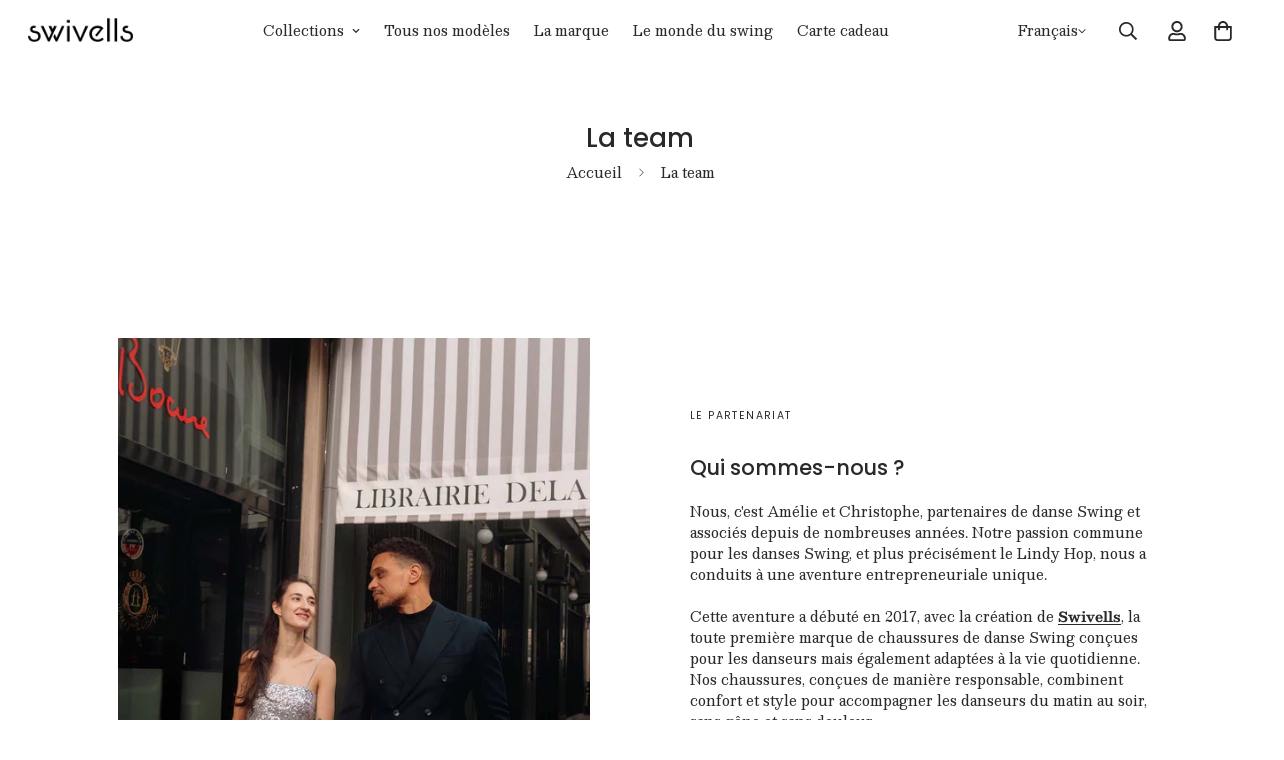

--- FILE ---
content_type: text/html; charset=utf-8
request_url: https://swivells.com/fr-jp/pages/la-team
body_size: 70647
content:

<!doctype html>
<html
  class="no-js  m:overflow-hidden"
  lang="fr"
  data-template="page"
  
>
  <head>
    <meta charset="utf-8">
    <meta http-equiv="X-UA-Compatible" content="IE=edge">
    <meta name="viewport" content="width=device-width, initial-scale=1, maximum-scale=1.0, user-scalable=0">
    <meta name="theme-color" content="#000000">
    <link rel="canonical" href="https://swivells.com/fr-jp/pages/la-team">
    <link rel="preconnect" href="https://fonts.shopifycdn.com" crossorigin>
    <link rel="preconnect" href="https://cdn.shopify.com" crossorigin>
<script>
(function() {
  var script = document.createElement('script');
  script.setAttribute('data-project-id', 'a0b6867e-537c-46ea-8a94-e68922485021');
  script.src = 'https://ingest.promptwatch.com/js/client.min.js';
  document.head.appendChild(script);
})();
</script><link rel="shortcut icon" type="image/png" href="//swivells.com/cdn/shop/files/favicon-32x32_1e8722c8-55d8-4701-aa2e-bf07270548d2.png?crop=center&height=32&v=1662648892&width=32"><title>La team &ndash; Swivells</title><meta property="og:site_name" content="Swivells">
<meta property="og:url" content="https://swivells.com/fr-jp/pages/la-team">
<meta property="og:title" content="La team">
<meta property="og:type" content="website">
<meta property="og:description" content="Les chaussures de Swing, Lindy Hop, Charleston, ultra confortables créées par deux danseurs. Dessinées à Paris puis cousues en Espagne."><meta property="og:image" content="http://swivells.com/cdn/shop/files/photo_profil_swivells.jpg?v=1664113038">
<meta property="og:image:secure_url" content="https://swivells.com/cdn/shop/files/photo_profil_swivells.jpg?v=1664113038">
<meta property="og:image:width" content="1500">
<meta property="og:image:height" content="1500"><meta name="twitter:site" content="@swivells"><meta name="twitter:card" content="summary_large_image">
<meta name="twitter:title" content="La team">
<meta name="twitter:description" content="Les chaussures de Swing, Lindy Hop, Charleston, ultra confortables créées par deux danseurs. Dessinées à Paris puis cousues en Espagne.">


  <link rel="preload" as="font" href="//swivells.com/cdn/fonts/besley/besley_n4.63b3ba79124e9efd5f425a6785cb953541abbde0.woff2" type="font/woff2" crossorigin>
  <link rel="preload" as="font" href="//swivells.com/cdn/fonts/besley/besley_n7.3b530357b83dc2b56556feb4b0101ab81dda4624.woff2" type="font/woff2" crossorigin>
  

  <link rel="preload" as="font" href="//swivells.com/cdn/fonts/poppins/poppins_n5.ad5b4b72b59a00358afc706450c864c3c8323842.woff2" type="font/woff2" crossorigin>
  
<style>
  @font-face {  font-family: Poppins;  font-weight: 500;  font-style: normal;  font-display: swap;  src: url("//swivells.com/cdn/fonts/poppins/poppins_n5.ad5b4b72b59a00358afc706450c864c3c8323842.woff2") format("woff2"),       url("//swivells.com/cdn/fonts/poppins/poppins_n5.33757fdf985af2d24b32fcd84c9a09224d4b2c39.woff") format("woff");}@font-face {  font-family: Poppins;  font-weight: 700;  font-style: normal;  font-display: swap;  src: url("//swivells.com/cdn/fonts/poppins/poppins_n7.56758dcf284489feb014a026f3727f2f20a54626.woff2") format("woff2"),       url("//swivells.com/cdn/fonts/poppins/poppins_n7.f34f55d9b3d3205d2cd6f64955ff4b36f0cfd8da.woff") format("woff");}@font-face {  font-family: Poppins;  font-weight: 400;  font-style: normal;  font-display: swap;  src: url("//swivells.com/cdn/fonts/poppins/poppins_n4.0ba78fa5af9b0e1a374041b3ceaadf0a43b41362.woff2") format("woff2"),       url("//swivells.com/cdn/fonts/poppins/poppins_n4.214741a72ff2596839fc9760ee7a770386cf16ca.woff") format("woff");}:root {  --font-stack-header: Poppins, sans-serif;  --font-style-header: normal;  --font-weight-header: 500;  --font-weight-header--bolder: 700;  --font-weight-header--lighter: 400;}@font-face {  font-family: Besley;  font-weight: 400;  font-style: normal;  font-display: swap;  src: url("//swivells.com/cdn/fonts/besley/besley_n4.63b3ba79124e9efd5f425a6785cb953541abbde0.woff2") format("woff2"),       url("//swivells.com/cdn/fonts/besley/besley_n4.a92dcaabaec414e1c5313cc53a6aa59c07f32993.woff") format("woff");}@font-face {  font-family: Besley;  font-weight: 700;  font-style: normal;  font-display: swap;  src: url("//swivells.com/cdn/fonts/besley/besley_n7.3b530357b83dc2b56556feb4b0101ab81dda4624.woff2") format("woff2"),       url("//swivells.com/cdn/fonts/besley/besley_n7.c5242a2cd120e7fea0b142c04fb32e32ff995154.woff") format("woff");}@font-face {  font-family: Besley;  font-weight: 700;  font-style: normal;  font-display: swap;  src: url("//swivells.com/cdn/fonts/besley/besley_n7.3b530357b83dc2b56556feb4b0101ab81dda4624.woff2") format("woff2"),       url("//swivells.com/cdn/fonts/besley/besley_n7.c5242a2cd120e7fea0b142c04fb32e32ff995154.woff") format("woff");}@font-face {  font-family: Besley;  font-weight: 400;  font-style: italic;  font-display: swap;  src: url("//swivells.com/cdn/fonts/besley/besley_i4.af947f4f8e9e2232646d99172ab5d00ff1bdb3c9.woff2") format("woff2"),       url("//swivells.com/cdn/fonts/besley/besley_i4.55e84fae3546fc5440a785b358265207b06377c0.woff") format("woff");}@font-face {  font-family: Besley;  font-weight: 700;  font-style: italic;  font-display: swap;  src: url("//swivells.com/cdn/fonts/besley/besley_i7.abed1739d47325d988bc85fe28caca6d7b083fba.woff2") format("woff2"),       url("//swivells.com/cdn/fonts/besley/besley_i7.b6e1b084ff5f8e3d5dec3f92e4901a4bb7e736a8.woff") format("woff");}:root {  --font-weight-body--bold: 700;  --font-weight-body--bolder: 700;  --font-stack-body: Besley, serif;  --font-style-body: normal;  --font-weight-body: 400;}
</style>
<style>
  html {
    font-size: calc(var(--font-base-size, 16) * 1px);
    -webkit-font-smoothing: antialiased;
    height: 100%;
    scroll-behavior: smooth;
  }
  body {
    margin: 0;
    font-family: var(--font-stack-body);
    font-weight: var(--font-weight-body);
    font-style: var(--font-style-body);
    color: rgb(var(--color-foreground));
    font-size: calc(var(--font-base-size, 16) * 1px);
    line-height: calc(var(--base-line-height) * 1px);
    background-color: rgb(var(--color-background));
    position: relative;
    min-height: 100%;
  }

  body,
  html {
    overflow-x: clip;
  }

  html.prevent-scroll,
  html.prevent-scroll body {
    height: auto;
    overflow: hidden !important;
  }

  html.prevent-scroll {
    padding-right: var(--m-scrollbar-width);
  }

  h1,
  h2,
  h3,
  h4,
  h5,
  h6 {
    font-family: var(--font-stack-header);
    font-weight: var(--font-weight-header);
    font-style: var(--font-style-header);
    color: rgb(var(--color-heading));
    line-height: normal;
    letter-spacing: var(--heading-letter-spacing);
  }
  h1,
  .h1 {
    font-size: calc(((var(--font-h1-mobile)) / (var(--font-base-size))) * 1rem);
    line-height: 1.278;
  }

  h2,
  .h2 {
    font-size: calc(((var(--font-h2-mobile)) / (var(--font-base-size))) * 1rem);
    line-height: 1.267;
  }

  h3,
  .h3 {
    font-size: calc(((var(--font-h3-mobile)) / (var(--font-base-size))) * 1rem);
    line-height: 1.36;
  }

  h4,
  .h4 {
    font-size: calc(((var(--font-h4-mobile)) / (var(--font-base-size))) * 1rem);
    line-height: 1.4;
  }

  h5,
  .h5 {
    font-size: calc(((var(--font-h5-mobile)) / (var(--font-base-size))) * 1rem);
    line-height: 1.5;
  }

  h6,
  .h6 {
    font-size: calc(((var(--font-h6-mobile)) / (var(--font-base-size))) * 1rem);
    line-height: 1.5;
  }

  @media only screen and (min-width: 768px) {
    .h1,
    h1 {
      font-size: calc(((var(--font-h1-tablet)) / (var(--font-base-size))) * 1rem);
      line-height: 1.238;
    }
    .h2,
    h2 {
      font-size: calc(((var(--font-h2-tablet)) / (var(--font-base-size))) * 1rem);
      line-height: 1.235;
    }
    h3,
    .h3 {
      font-size: calc(((var(--font-h3-tablet)) / (var(--font-base-size))) * 1rem);
      line-height: 1.36;
    }
    h4,
    .h4 {
      font-size: calc(((var(--font-h4-tablet)) / (var(--font-base-size))) * 1rem);
      line-height: 1.4;
    }
  }

  @media only screen and (min-width: 1280px) {
    .h1,
    h1 {
      font-size: calc(((var(--font-h1-desktop)) / (var(--font-base-size))) * 1rem);
      line-height: 1.167;
    }
    .h2,
    h2 {
      font-size: calc(((var(--font-h2-desktop)) / (var(--font-base-size))) * 1rem);
      line-height: 1.238;
    }
    h3,
    .h3 {
      font-size: calc(((var(--font-h3-desktop)) / (var(--font-base-size))) * 1rem);
      line-height: 1.278;
    }
    h4,
    .h4 {
      font-size: calc(((var(--font-h4-desktop)) / (var(--font-base-size))) * 1rem);
      line-height: 1.333;
    }
    h5,
    .h5 {
      font-size: calc(((var(--font-h5-desktop)) / (var(--font-base-size))) * 1rem);
    }
    h6,
    .h6 {
      font-size: calc(((var(--font-h6-desktop)) / (var(--font-base-size))) * 1rem);
    }
  }
  [style*='--aspect-ratio'] {
    position: relative;
    overflow: hidden;
  }
  [style*='--aspect-ratio']:before {
    display: block;
    width: 100%;
    content: '';
    height: 0px;
  }
  [style*='--aspect-ratio'] > *:first-child {
    top: 0;
    left: 0;
    right: 0;
    position: absolute !important;
    object-fit: cover;
    width: 100%;
    height: 100%;
  }
  [style*='--aspect-ratio']:before {
    padding-top: calc(100% / (0.0001 + var(--aspect-ratio, 16/9)));
  }
  @media (max-width: 767px) {
    [style*='--aspect-ratio']:before {
      padding-top: calc(100% / (0.0001 + var(--aspect-ratio-mobile, var(--aspect-ratio, 16/9))));
    }
  }
  .swiper-wrapper {
    display: flex;
  }
  .swiper-container:not(.swiper-container-initialized) .swiper-slide {
    width: calc(100% / var(--items, 1));
    flex: 0 0 auto;
  }
  @media (max-width: 1023px) {
    .swiper-container:not(.swiper-container-initialized) .swiper-slide {
      min-width: 40vw;
      flex: 0 0 auto;
    }
  }
  @media (max-width: 767px) {
    .swiper-container:not(.swiper-container-initialized) .swiper-slide {
      min-width: 66vw;
      flex: 0 0 auto;
    }
  }
</style>
<link href="//swivells.com/cdn/shop/t/53/assets/main.css?v=112873091516746839711757513282" rel="stylesheet" type="text/css" media="all" />
<style data-shopify>
:root,.m-color-default {
      --color-background: 255,255,255;
      --color-background-secondary: 245,245,245;
  		
  	  --gradient-background: #ffffff;
  		
  		--color-foreground: 41,41,39;
  		--color-foreground-secondary: 41,41,39;
      --color-heading: 41,41,39;
  		--color-button: 41,41,39;
  		--color-button-text: 255,255,255;
  		--color-outline-button: 199,144,67;
      --color-button-hover: 41, 41, 39;
      --color-button-text-hover: 255, 255, 255;
  		--color-border: 41,41,39;
  		--color-price-sale: 199,37,37;
  		--color-price-regular: 41,41,39;
  		--color-form-field: 255,255,255;
  		--color-form-field-text: 34,34,34;
  		--color-tooltip: 41,41,39;
  		--color-tooltip-text: 255,255,255;
  	}
  
.m-color-dark {
      --color-background: 250,250,250;
      --color-background-secondary: 250,250,250;
  		
  	  --gradient-background: #fafafa;
  		
  		--color-foreground: 34,34,34;
  		--color-foreground-secondary: 104,104,104;
      --color-heading: 34,34,34;
  		--color-button: 250,250,250;
  		--color-button-text: 250,250,250;
  		--color-outline-button: 250,250,250;
      --color-button-hover: 250, 250, 250;
      --color-button-text-hover: 34, 34, 34;
  		--color-border: 210,209,209;
  		--color-price-sale: 232,78,78;
  		--color-price-regular: 255,255,255;
  		--color-form-field: 250,250,250;
  		--color-form-field-text: 104,104,104;
  		--color-tooltip: 250,250,250;
  		--color-tooltip-text: 104,104,104;
  	}
  
.m-color-footer {
      --color-background: 245,245,245;
      --color-background-secondary: 245,245,245;
  		
  	  --gradient-background: #f5f5f5;
  		
  		--color-foreground: 0,0,0;
  		--color-foreground-secondary: 102,102,102;
      --color-heading: 34,34,34;
  		--color-button: 34,34,34;
  		--color-button-text: 255,255,255;
  		--color-outline-button: 34,34,34;
      --color-button-hover: 34, 34, 34;
      --color-button-text-hover: 255, 255, 255;
  		--color-border: 222,222,222;
  		--color-price-sale: 232,78,78;
  		--color-price-regular: 0,0,0;
  		--color-form-field: 255,255,255;
  		--color-form-field-text: 0,0,0;
  		--color-tooltip: 34,34,34;
  		--color-tooltip-text: 255,255,255;
  	}
  
.m-color-badge-hot {
      --color-background: 30,30,26;
      --color-background-secondary: 255,255,255;
  		
  	  --gradient-background: #1e1e1a;
  		
  		--color-foreground: 255,255,255;
  		--color-foreground-secondary: 255,255,255;
      --color-heading: 255,255,255;
  		--color-button: 255,255,255;
  		--color-button-text: 30,30,26;
  		--color-outline-button: 255,255,255;
      --color-button-hover: 104, 104, 104;
      --color-button-text-hover: 255, 255, 255;
  		--color-border: 30,30,26;
  		--color-price-sale: 218,63,63;
  		--color-price-regular: 62,61,53;
  		--color-form-field: 255,255,255;
  		--color-form-field-text: 30,30,26;
  		--color-tooltip: 255,255,255;
  		--color-tooltip-text: 30,30,26;
  	}
  
.m-color-badge-new {
      --color-background: 41,41,39;
      --color-background-secondary: 245,245,245;
  		
  	  --gradient-background: #292927;
  		
  		--color-foreground: 255,255,255;
  		--color-foreground-secondary: 255,255,255;
      --color-heading: 255,255,255;
  		--color-button: 255,255,255;
  		--color-button-text: 34,34,34;
  		--color-outline-button: 255,255,255;
      --color-button-hover: 255, 255, 255;
      --color-button-text-hover: 34, 34, 34;
  		--color-border: 222,222,222;
  		--color-price-sale: 255,255,255;
  		--color-price-regular: 255,255,255;
  		--color-form-field: 255,255,255;
  		--color-form-field-text: 0,0,0;
  		--color-tooltip: 255,255,255;
  		--color-tooltip-text: 34,34,34;
  	}
  
.m-color-badge-sale {
      --color-background: 218,63,63;
      --color-background-secondary: 245,245,245;
  		
  	  --gradient-background: #da3f3f;
  		
  		--color-foreground: 255,255,255;
  		--color-foreground-secondary: 255,255,255;
      --color-heading: 255,255,255;
  		--color-button: 255,255,255;
  		--color-button-text: 34,34,34;
  		--color-outline-button: 255,255,255;
      --color-button-hover: 255, 255, 255;
      --color-button-text-hover: 34, 34, 34;
  		--color-border: 222,222,222;
  		--color-price-sale: 255,255,255;
  		--color-price-regular: 255,255,255;
  		--color-form-field: 255,255,255;
  		--color-form-field-text: 0,0,0;
  		--color-tooltip: 255,255,255;
  		--color-tooltip-text: 34,34,34;
  	}
  
.m-color-scheme-cee058e4-58e3-46aa-9af9-219dadc79066 {
      --color-background: 244,244,244;
      --color-background-secondary: 245,245,245;
  		
  	  --gradient-background: #f4f4f4;
  		
  		--color-foreground: 34,34,34;
  		--color-foreground-secondary: 102,102,102;
      --color-heading: 34,34,34;
  		--color-button: 0,0,0;
  		--color-button-text: 255,255,255;
  		--color-outline-button: 0,0,0;
      --color-button-hover: 34, 34, 34;
      --color-button-text-hover: 255, 255, 255;
  		--color-border: 238,238,238;
  		--color-price-sale: 232,78,78;
  		--color-price-regular: 0,0,0;
  		--color-form-field: 242,242,242;
  		--color-form-field-text: 0,0,0;
  		--color-tooltip: 34,34,34;
  		--color-tooltip-text: 255,255,255;
  	}
  
.m-color-scheme-09e5b5b4-774c-4b6c-8025-416ced49cc74 {
      --color-background: 223,248,239;
      --color-background-secondary: 245,245,245;
  		
  	  --gradient-background: #dff8ef;
  		
  		--color-foreground: 34,34,34;
  		--color-foreground-secondary: 102,102,102;
      --color-heading: 34,34,34;
  		--color-button: 0,0,0;
  		--color-button-text: 255,255,255;
  		--color-outline-button: 0,0,0;
      --color-button-hover: 34, 34, 34;
      --color-button-text-hover: 255, 255, 255;
  		--color-border: 238,238,238;
  		--color-price-sale: 232,78,78;
  		--color-price-regular: 0,0,0;
  		--color-form-field: 255,255,255;
  		--color-form-field-text: 0,0,0;
  		--color-tooltip: 34,34,34;
  		--color-tooltip-text: 255,255,255;
  	}
  
.m-color-scheme-a2355f00-cbc2-483c-bf30-dce165a4532e {
      --color-background: 255,255,255;
      --color-background-secondary: 245,245,245;
  		
  	  --gradient-background: #ffffff;
  		
  		--color-foreground: 0,0,0;
  		--color-foreground-secondary: 104,104,104;
      --color-heading: 0,0,0;
  		--color-button: 255,139,76;
  		--color-button-text: 255,255,255;
  		--color-outline-button: 255,139,76;
      --color-button-hover: 255, 139, 76;
      --color-button-text-hover: 255, 255, 255;
  		--color-border: 222,222,222;
  		--color-price-sale: 233,48,48;
  		--color-price-regular: 102,102,102;
  		--color-form-field: 255,255,255;
  		--color-form-field-text: 34,34,34;
  		--color-tooltip: 0,0,0;
  		--color-tooltip-text: 255,255,255;
  	}
  
  .m-color-default, .m-color-dark, .m-color-footer, .m-color-badge-hot, .m-color-badge-new, .m-color-badge-sale, .m-color-scheme-cee058e4-58e3-46aa-9af9-219dadc79066, .m-color-scheme-09e5b5b4-774c-4b6c-8025-416ced49cc74, .m-color-scheme-a2355f00-cbc2-483c-bf30-dce165a4532e {
  	color: rgb(var(--color-foreground));
  	background-color: rgb(var(--color-background));
  }:root {     /* ANIMATIONS */  	--m-duration-short: .1s;     --m-duration-default: .25s;     --m-duration-long: .5s;     --m-duration-image: .65s;     --m-duration-animate: 1s;     --m-animation-duration: 100ms;     --m-animation-fade-in-up: m-fade-in-up var(--m-animation-duration) cubic-bezier(0, 0, 0.3, 1) forwards;     --m-animation-fade-in-left: m-fade-in-left var(--m-animation-duration) cubic-bezier(0, 0, 0.3, 1) forwards;     --m-animation-fade-in-right: m-fade-in-right var(--m-animation-duration) cubic-bezier(0, 0, 0.3, 1) forwards;     --m-animation-fade-in-left-rtl: m-fade-in-left-rtl var(--m-animation-duration) cubic-bezier(0, 0, 0.3, 1) forwards;     --m-animation-fade-in-right-rtl: m-fade-in-right-rtl var(--m-animation-duration) cubic-bezier(0, 0, 0.3, 1) forwards;     --m-animation-fade-in: m-fade-in calc(var(--m-animation-duration) * 2) cubic-bezier(0, 0, 0.3, 1);     --m-animation-zoom-fade: m-zoom-fade var(--m-animation-duration) ease forwards;  	/* BODY */  	--base-line-height: 22;   /* INPUTS */   --inputs-border-width: 1px;  	--inputs-radius: 1px;  	/* BUTTON */  	--btn-letter-spacing: 0px;  	--btn-border-radius: 1px;  	--btn-border-width: 1px;  	--btn-line-height: 28px;  	  	/* COUNT BUBBLE */  	--color-cart-wishlist-count: #ffffff;  	--bg-cart-wishlist-count: #da3f3f;  	/* OVERLAY */  	--color-image-overlay: #000000;  	--opacity-image-overlay: 0.2;  	/* Notification */  	--color-success: 58,135,53;  	--color-warning: 210,134,26;    --color-error: 218, 63, 63;    --color-error-bg: #fbeaea;    --color-warning-bg: #faecd7;    --color-success-bg: #d1eccf;  	/* CUSTOM COLOR */  	--text-black: 0,0,0;  	--text-white: 255,255,255;  	--bg-black: 0,0,0;  	--bg-white: 255,255,255;  	--rounded-full: 9999px;  	--bg-card-placeholder: rgba(243,243,243,1);  	--arrow-select-box: url(//swivells.com/cdn/shop/t/53/assets/ar-down.svg?v=92728264558441377851757513194);  	/* FONT SIZES */  	--font-base-size: 14;  	--font-btn-size: 15px;  	--font-btn-weight: 600;  	--font-h1-desktop: 26;  	--font-h1-tablet: 18;  	--font-h1-mobile: 15;  	--font-h2-desktop: 23;  	--font-h2-tablet: 18;  	--font-h2-mobile: 16;  	--font-h3-desktop: 21;  	--font-h3-tablet: 16;  	--font-h3-mobile: 14;  	--font-h4-desktop: 18;  	--font-h4-tablet: 14;  	--font-h4-mobile: 14;  	--font-h5-desktop: 15;  	--font-h5-mobile: 14;  	--font-h6-desktop: 14;  	--font-h6-mobile: 14;  	--heading-letter-spacing: 0px;   --arrow-down-url: url(//swivells.com/cdn/shop/t/53/assets/arrow-down.svg?v=157552497485556416461757513197);   --arrow-down-white-url: url(//swivells.com/cdn/shop/t/53/assets/arrow-down-white.svg?v=70535736727834135531757513195);   --product-title-line-clamp: 1;  	--spacing-sections-desktop: 60px;   --spacing-sections-laptop: 48px;   --spacing-sections-tablet: 36px;   --spacing-sections-mobile: 30px;  	/* LAYOUT */  	--container-width: 1100px;   --fluid-container-width: 1280px;   --fluid-container-offset: 100px;   /* CORNER RADIUS */   --blocks-radius: 0px;   --medium-blocks-radius: 0px;   --pcard-radius: 0px;  }
</style><link rel="stylesheet" href="//swivells.com/cdn/shop/t/53/assets/cart.css?v=9189454619990308861757513208" media="print" onload="this.media='all'">
<noscript><link href="//swivells.com/cdn/shop/t/53/assets/cart.css?v=9189454619990308861757513208" rel="stylesheet" type="text/css" media="all" /></noscript><link href="//swivells.com/cdn/shop/t/53/assets/vendor.css?v=78734522753772538311757513342" rel="stylesheet" type="text/css" media="all" /><link rel="stylesheet" href="//swivells.com/cdn/shop/t/53/assets/custom-style.css?v=68377333970908838601757513240" media="print" onload="this.media='all'">
<link rel="stylesheet" href="//swivells.com/cdn/shop/t/53/assets/custom.css?v=124225614223021465341757513373" media="print" onload="this.media='all'">
<noscript><link href="//swivells.com/cdn/shop/t/53/assets/custom-style.css?v=68377333970908838601757513240" rel="stylesheet" type="text/css" media="all" /></noscript>
<noscript><link href="//swivells.com/cdn/shop/t/53/assets/custom.css?v=124225614223021465341757513373" rel="stylesheet" type="text/css" media="all" /></noscript><style data-shopify></style>


<script src="//swivells.com/cdn/shop/t/53/assets/product-list.js?v=133975944838759569291757513304" defer="defer"></script>
<script src="//swivells.com/cdn/shop/t/53/assets/vendor.js?v=119957582363934401191757513344" defer="defer"></script>
    <script src="//swivells.com/cdn/shop/t/53/assets/theme-global.js?v=89657562916315813401757513339" defer="defer"></script><script>window.performance && window.performance.mark && window.performance.mark('shopify.content_for_header.start');</script><meta name="google-site-verification" content="NZXnQZyU3vOqhYK0sfYrj7GdfBfgvkKCmY6JmKWlZAs">
<meta name="facebook-domain-verification" content="oswea6hxp3owwenss7742g9s67ogvf">
<meta id="shopify-digital-wallet" name="shopify-digital-wallet" content="/55110369315/digital_wallets/dialog">
<meta name="shopify-checkout-api-token" content="5f6f3335bda2681a2c9cd40b3d9a72d0">
<meta id="in-context-paypal-metadata" data-shop-id="55110369315" data-venmo-supported="false" data-environment="production" data-locale="fr_FR" data-paypal-v4="true" data-currency="EUR">
<link rel="alternate" hreflang="x-default" href="https://swivells.com/pages/la-team">
<link rel="alternate" hreflang="en" href="https://swivells.com/en/pages/the-team">
<link rel="alternate" hreflang="en-CH" href="https://swivells.com/en-in/pages/the-team">
<link rel="alternate" hreflang="fr-CH" href="https://swivells.com/fr-in/pages/la-team">
<link rel="alternate" hreflang="en-GB" href="https://swivells.com/en-in/pages/the-team">
<link rel="alternate" hreflang="fr-GB" href="https://swivells.com/fr-in/pages/la-team">
<link rel="alternate" hreflang="en-NO" href="https://swivells.com/en-in/pages/the-team">
<link rel="alternate" hreflang="fr-NO" href="https://swivells.com/fr-in/pages/la-team">
<link rel="alternate" hreflang="en-UA" href="https://swivells.com/en-in/pages/the-team">
<link rel="alternate" hreflang="fr-UA" href="https://swivells.com/fr-in/pages/la-team">
<link rel="alternate" hreflang="en-AL" href="https://swivells.com/en-in/pages/the-team">
<link rel="alternate" hreflang="fr-AL" href="https://swivells.com/fr-in/pages/la-team">
<link rel="alternate" hreflang="en-AD" href="https://swivells.com/en-in/pages/the-team">
<link rel="alternate" hreflang="fr-AD" href="https://swivells.com/fr-in/pages/la-team">
<link rel="alternate" hreflang="en-BY" href="https://swivells.com/en-in/pages/the-team">
<link rel="alternate" hreflang="fr-BY" href="https://swivells.com/fr-in/pages/la-team">
<link rel="alternate" hreflang="en-BA" href="https://swivells.com/en-in/pages/the-team">
<link rel="alternate" hreflang="fr-BA" href="https://swivells.com/fr-in/pages/la-team">
<link rel="alternate" hreflang="en-VA" href="https://swivells.com/en-in/pages/the-team">
<link rel="alternate" hreflang="fr-VA" href="https://swivells.com/fr-in/pages/la-team">
<link rel="alternate" hreflang="en-GG" href="https://swivells.com/en-in/pages/the-team">
<link rel="alternate" hreflang="fr-GG" href="https://swivells.com/fr-in/pages/la-team">
<link rel="alternate" hreflang="en-IM" href="https://swivells.com/en-in/pages/the-team">
<link rel="alternate" hreflang="fr-IM" href="https://swivells.com/fr-in/pages/la-team">
<link rel="alternate" hreflang="en-AX" href="https://swivells.com/en-in/pages/the-team">
<link rel="alternate" hreflang="fr-AX" href="https://swivells.com/fr-in/pages/la-team">
<link rel="alternate" hreflang="en-FO" href="https://swivells.com/en-in/pages/the-team">
<link rel="alternate" hreflang="fr-FO" href="https://swivells.com/fr-in/pages/la-team">
<link rel="alternate" hreflang="en-IS" href="https://swivells.com/en-in/pages/the-team">
<link rel="alternate" hreflang="fr-IS" href="https://swivells.com/fr-in/pages/la-team">
<link rel="alternate" hreflang="en-JE" href="https://swivells.com/en-in/pages/the-team">
<link rel="alternate" hreflang="fr-JE" href="https://swivells.com/fr-in/pages/la-team">
<link rel="alternate" hreflang="en-LI" href="https://swivells.com/en-in/pages/the-team">
<link rel="alternate" hreflang="fr-LI" href="https://swivells.com/fr-in/pages/la-team">
<link rel="alternate" hreflang="en-MK" href="https://swivells.com/en-in/pages/the-team">
<link rel="alternate" hreflang="fr-MK" href="https://swivells.com/fr-in/pages/la-team">
<link rel="alternate" hreflang="en-XK" href="https://swivells.com/en-in/pages/the-team">
<link rel="alternate" hreflang="fr-XK" href="https://swivells.com/fr-in/pages/la-team">
<link rel="alternate" hreflang="en-GI" href="https://swivells.com/en-in/pages/the-team">
<link rel="alternate" hreflang="fr-GI" href="https://swivells.com/fr-in/pages/la-team">
<link rel="alternate" hreflang="en-MD" href="https://swivells.com/en-in/pages/the-team">
<link rel="alternate" hreflang="fr-MD" href="https://swivells.com/fr-in/pages/la-team">
<link rel="alternate" hreflang="en-MC" href="https://swivells.com/en-in/pages/the-team">
<link rel="alternate" hreflang="fr-MC" href="https://swivells.com/fr-in/pages/la-team">
<link rel="alternate" hreflang="en-ME" href="https://swivells.com/en-in/pages/the-team">
<link rel="alternate" hreflang="fr-ME" href="https://swivells.com/fr-in/pages/la-team">
<link rel="alternate" hreflang="en-RU" href="https://swivells.com/en-in/pages/the-team">
<link rel="alternate" hreflang="fr-RU" href="https://swivells.com/fr-in/pages/la-team">
<link rel="alternate" hreflang="en-SJ" href="https://swivells.com/en-in/pages/the-team">
<link rel="alternate" hreflang="fr-SJ" href="https://swivells.com/fr-in/pages/la-team">
<link rel="alternate" hreflang="en-RS" href="https://swivells.com/en-in/pages/the-team">
<link rel="alternate" hreflang="fr-RS" href="https://swivells.com/fr-in/pages/la-team">
<link rel="alternate" hreflang="en-SM" href="https://swivells.com/en-in/pages/the-team">
<link rel="alternate" hreflang="fr-SM" href="https://swivells.com/fr-in/pages/la-team">
<link rel="alternate" hreflang="en-DE" href="https://swivells.com/en-eu/pages/the-team">
<link rel="alternate" hreflang="fr-DE" href="https://swivells.com/fr-eu/pages/la-team">
<link rel="alternate" hreflang="en-AT" href="https://swivells.com/en-eu/pages/the-team">
<link rel="alternate" hreflang="fr-AT" href="https://swivells.com/fr-eu/pages/la-team">
<link rel="alternate" hreflang="en-BG" href="https://swivells.com/en-eu/pages/the-team">
<link rel="alternate" hreflang="fr-BG" href="https://swivells.com/fr-eu/pages/la-team">
<link rel="alternate" hreflang="en-CY" href="https://swivells.com/en-eu/pages/the-team">
<link rel="alternate" hreflang="fr-CY" href="https://swivells.com/fr-eu/pages/la-team">
<link rel="alternate" hreflang="en-HR" href="https://swivells.com/en-eu/pages/the-team">
<link rel="alternate" hreflang="fr-HR" href="https://swivells.com/fr-eu/pages/la-team">
<link rel="alternate" hreflang="en-DK" href="https://swivells.com/en-eu/pages/the-team">
<link rel="alternate" hreflang="fr-DK" href="https://swivells.com/fr-eu/pages/la-team">
<link rel="alternate" hreflang="en-ES" href="https://swivells.com/en-eu/pages/the-team">
<link rel="alternate" hreflang="fr-ES" href="https://swivells.com/fr-eu/pages/la-team">
<link rel="alternate" hreflang="en-EE" href="https://swivells.com/en-eu/pages/the-team">
<link rel="alternate" hreflang="fr-EE" href="https://swivells.com/fr-eu/pages/la-team">
<link rel="alternate" hreflang="en-FI" href="https://swivells.com/en-eu/pages/the-team">
<link rel="alternate" hreflang="fr-FI" href="https://swivells.com/fr-eu/pages/la-team">
<link rel="alternate" hreflang="en-GR" href="https://swivells.com/en-eu/pages/the-team">
<link rel="alternate" hreflang="fr-GR" href="https://swivells.com/fr-eu/pages/la-team">
<link rel="alternate" hreflang="en-HU" href="https://swivells.com/en-eu/pages/the-team">
<link rel="alternate" hreflang="fr-HU" href="https://swivells.com/fr-eu/pages/la-team">
<link rel="alternate" hreflang="en-IE" href="https://swivells.com/en-eu/pages/the-team">
<link rel="alternate" hreflang="fr-IE" href="https://swivells.com/fr-eu/pages/la-team">
<link rel="alternate" hreflang="en-IT" href="https://swivells.com/en-eu/pages/the-team">
<link rel="alternate" hreflang="fr-IT" href="https://swivells.com/fr-eu/pages/la-team">
<link rel="alternate" hreflang="en-LV" href="https://swivells.com/en-eu/pages/the-team">
<link rel="alternate" hreflang="fr-LV" href="https://swivells.com/fr-eu/pages/la-team">
<link rel="alternate" hreflang="en-LT" href="https://swivells.com/en-eu/pages/the-team">
<link rel="alternate" hreflang="fr-LT" href="https://swivells.com/fr-eu/pages/la-team">
<link rel="alternate" hreflang="en-LU" href="https://swivells.com/en-eu/pages/the-team">
<link rel="alternate" hreflang="fr-LU" href="https://swivells.com/fr-eu/pages/la-team">
<link rel="alternate" hreflang="en-MT" href="https://swivells.com/en-eu/pages/the-team">
<link rel="alternate" hreflang="fr-MT" href="https://swivells.com/fr-eu/pages/la-team">
<link rel="alternate" hreflang="en-NL" href="https://swivells.com/en-eu/pages/the-team">
<link rel="alternate" hreflang="fr-NL" href="https://swivells.com/fr-eu/pages/la-team">
<link rel="alternate" hreflang="en-PL" href="https://swivells.com/en-eu/pages/the-team">
<link rel="alternate" hreflang="fr-PL" href="https://swivells.com/fr-eu/pages/la-team">
<link rel="alternate" hreflang="en-PT" href="https://swivells.com/en-eu/pages/the-team">
<link rel="alternate" hreflang="fr-PT" href="https://swivells.com/fr-eu/pages/la-team">
<link rel="alternate" hreflang="en-CZ" href="https://swivells.com/en-eu/pages/the-team">
<link rel="alternate" hreflang="fr-CZ" href="https://swivells.com/fr-eu/pages/la-team">
<link rel="alternate" hreflang="en-RO" href="https://swivells.com/en-eu/pages/the-team">
<link rel="alternate" hreflang="fr-RO" href="https://swivells.com/fr-eu/pages/la-team">
<link rel="alternate" hreflang="en-SK" href="https://swivells.com/en-eu/pages/the-team">
<link rel="alternate" hreflang="fr-SK" href="https://swivells.com/fr-eu/pages/la-team">
<link rel="alternate" hreflang="en-SI" href="https://swivells.com/en-eu/pages/the-team">
<link rel="alternate" hreflang="fr-SI" href="https://swivells.com/fr-eu/pages/la-team">
<link rel="alternate" hreflang="en-SE" href="https://swivells.com/en-eu/pages/the-team">
<link rel="alternate" hreflang="fr-SE" href="https://swivells.com/fr-eu/pages/la-team">
<link rel="alternate" hreflang="en-BE" href="https://swivells.com/en-eu/pages/the-team">
<link rel="alternate" hreflang="fr-BE" href="https://swivells.com/fr-eu/pages/la-team">
<link rel="alternate" hreflang="en-RE" href="https://swivells.com/en-eu/pages/the-team">
<link rel="alternate" hreflang="fr-RE" href="https://swivells.com/fr-eu/pages/la-team">
<link rel="alternate" hreflang="en-US" href="https://swivells.com/en-us/pages/the-team">
<link rel="alternate" hreflang="fr-US" href="https://swivells.com/fr-us/pages/la-team">
<link rel="alternate" hreflang="en-AU" href="https://swivells.com/en-au/pages/the-team">
<link rel="alternate" hreflang="fr-AU" href="https://swivells.com/fr-au/pages/la-team">
<link rel="alternate" hreflang="en-PG" href="https://swivells.com/en-au/pages/the-team">
<link rel="alternate" hreflang="fr-PG" href="https://swivells.com/fr-au/pages/la-team">
<link rel="alternate" hreflang="en-HK" href="https://swivells.com/en-hk/pages/the-team">
<link rel="alternate" hreflang="fr-HK" href="https://swivells.com/fr-hk/pages/la-team">
<link rel="alternate" hreflang="en-CA" href="https://swivells.com/en-ca/pages/the-team">
<link rel="alternate" hreflang="fr-CA" href="https://swivells.com/fr-ca/pages/la-team">
<link rel="alternate" hreflang="en-TH" href="https://swivells.com/en-th/pages/the-team">
<link rel="alternate" hreflang="fr-TH" href="https://swivells.com/fr-th/pages/la-team">
<link rel="alternate" hreflang="en-NZ" href="https://swivells.com/en-nz/pages/the-team">
<link rel="alternate" hreflang="fr-NZ" href="https://swivells.com/fr-nz/pages/la-team">
<link rel="alternate" hreflang="en-KR" href="https://swivells.com/en-kr/pages/the-team">
<link rel="alternate" hreflang="fr-KR" href="https://swivells.com/fr-kr/pages/la-team">
<link rel="alternate" hreflang="en-AR" href="https://swivells.com/en-ar/pages/the-team">
<link rel="alternate" hreflang="fr-AR" href="https://swivells.com/fr-ar/pages/la-team">
<link rel="alternate" hreflang="en-BR" href="https://swivells.com/en-br/pages/the-team">
<link rel="alternate" hreflang="fr-BR" href="https://swivells.com/fr-br/pages/la-team">
<link rel="alternate" hreflang="en-JP" href="https://swivells.com/en-jp/pages/the-team">
<link rel="alternate" hreflang="fr-JP" href="https://swivells.com/fr-jp/pages/la-team">
<link rel="alternate" hreflang="en-TW" href="https://swivells.com/en-tw/pages/the-team">
<link rel="alternate" hreflang="fr-TW" href="https://swivells.com/fr-tw/pages/la-team">
<link rel="alternate" hreflang="en-TR" href="https://swivells.com/en-tr/pages/the-team">
<link rel="alternate" hreflang="fr-TR" href="https://swivells.com/fr-tr/pages/la-team">
<link rel="alternate" hreflang="fr-NC" href="https://swivells.com/fr-nc/pages/la-team">
<link rel="alternate" hreflang="en-NC" href="https://swivells.com/en-nc/pages/the-team">
<link rel="alternate" hreflang="en-VN" href="https://swivells.com/en-vn/pages/the-team">
<link rel="alternate" hreflang="fr-VN" href="https://swivells.com/fr-vn/pages/la-team">
<link rel="alternate" hreflang="en-IL" href="https://swivells.com/en-il/pages/the-team">
<link rel="alternate" hreflang="fr-IL" href="https://swivells.com/fr-il/pages/la-team">
<script async="async" src="/checkouts/internal/preloads.js?locale=fr-JP"></script>
<link rel="preconnect" href="https://shop.app" crossorigin="anonymous">
<script async="async" src="https://shop.app/checkouts/internal/preloads.js?locale=fr-JP&shop_id=55110369315" crossorigin="anonymous"></script>
<script id="apple-pay-shop-capabilities" type="application/json">{"shopId":55110369315,"countryCode":"FR","currencyCode":"EUR","merchantCapabilities":["supports3DS"],"merchantId":"gid:\/\/shopify\/Shop\/55110369315","merchantName":"Swivells","requiredBillingContactFields":["postalAddress","email","phone"],"requiredShippingContactFields":["postalAddress","email","phone"],"shippingType":"shipping","supportedNetworks":["visa","masterCard","amex","maestro"],"total":{"type":"pending","label":"Swivells","amount":"1.00"},"shopifyPaymentsEnabled":true,"supportsSubscriptions":true}</script>
<script id="shopify-features" type="application/json">{"accessToken":"5f6f3335bda2681a2c9cd40b3d9a72d0","betas":["rich-media-storefront-analytics"],"domain":"swivells.com","predictiveSearch":true,"shopId":55110369315,"locale":"fr"}</script>
<script>var Shopify = Shopify || {};
Shopify.shop = "swivells-6467.myshopify.com";
Shopify.locale = "fr";
Shopify.currency = {"active":"EUR","rate":"1.0"};
Shopify.country = "JP";
Shopify.theme = {"name":"Copie de MINIMOG v5.8.0 (07\/06) - MINIMOG v5.3....","id":181292663107,"schema_name":"Minimog - OS 2.0","schema_version":"5.8.0","theme_store_id":null,"role":"main"};
Shopify.theme.handle = "null";
Shopify.theme.style = {"id":null,"handle":null};
Shopify.cdnHost = "swivells.com/cdn";
Shopify.routes = Shopify.routes || {};
Shopify.routes.root = "/fr-jp/";</script>
<script type="module">!function(o){(o.Shopify=o.Shopify||{}).modules=!0}(window);</script>
<script>!function(o){function n(){var o=[];function n(){o.push(Array.prototype.slice.apply(arguments))}return n.q=o,n}var t=o.Shopify=o.Shopify||{};t.loadFeatures=n(),t.autoloadFeatures=n()}(window);</script>
<script>
  window.ShopifyPay = window.ShopifyPay || {};
  window.ShopifyPay.apiHost = "shop.app\/pay";
  window.ShopifyPay.redirectState = null;
</script>
<script id="shop-js-analytics" type="application/json">{"pageType":"page"}</script>
<script defer="defer" async type="module" src="//swivells.com/cdn/shopifycloud/shop-js/modules/v2/client.init-shop-cart-sync_D53yOFxz.fr.esm.js"></script>
<script defer="defer" async type="module" src="//swivells.com/cdn/shopifycloud/shop-js/modules/v2/chunk.common_OlNb1LrD.esm.js"></script>
<script type="module">
  await import("//swivells.com/cdn/shopifycloud/shop-js/modules/v2/client.init-shop-cart-sync_D53yOFxz.fr.esm.js");
await import("//swivells.com/cdn/shopifycloud/shop-js/modules/v2/chunk.common_OlNb1LrD.esm.js");

  window.Shopify.SignInWithShop?.initShopCartSync?.({"fedCMEnabled":true,"windoidEnabled":true});

</script>
<script>
  window.Shopify = window.Shopify || {};
  if (!window.Shopify.featureAssets) window.Shopify.featureAssets = {};
  window.Shopify.featureAssets['shop-js'] = {"shop-cart-sync":["modules/v2/client.shop-cart-sync_9s2s4peO.fr.esm.js","modules/v2/chunk.common_OlNb1LrD.esm.js"],"init-fed-cm":["modules/v2/client.init-fed-cm_3aQ5XN-H.fr.esm.js","modules/v2/chunk.common_OlNb1LrD.esm.js"],"shop-button":["modules/v2/client.shop-button_1XNfoHMe.fr.esm.js","modules/v2/chunk.common_OlNb1LrD.esm.js"],"shop-toast-manager":["modules/v2/client.shop-toast-manager_DwFjCuwV.fr.esm.js","modules/v2/chunk.common_OlNb1LrD.esm.js"],"init-windoid":["modules/v2/client.init-windoid_DyanP_bO.fr.esm.js","modules/v2/chunk.common_OlNb1LrD.esm.js"],"init-shop-email-lookup-coordinator":["modules/v2/client.init-shop-email-lookup-coordinator_CkkIe3et.fr.esm.js","modules/v2/chunk.common_OlNb1LrD.esm.js"],"shop-cash-offers":["modules/v2/client.shop-cash-offers_BH02bMhF.fr.esm.js","modules/v2/chunk.common_OlNb1LrD.esm.js","modules/v2/chunk.modal_DWvqRQ7T.esm.js"],"avatar":["modules/v2/client.avatar_BTnouDA3.fr.esm.js"],"init-shop-cart-sync":["modules/v2/client.init-shop-cart-sync_D53yOFxz.fr.esm.js","modules/v2/chunk.common_OlNb1LrD.esm.js"],"init-customer-accounts-sign-up":["modules/v2/client.init-customer-accounts-sign-up_DZhziv5q.fr.esm.js","modules/v2/client.shop-login-button_sKcs-Gni.fr.esm.js","modules/v2/chunk.common_OlNb1LrD.esm.js","modules/v2/chunk.modal_DWvqRQ7T.esm.js"],"pay-button":["modules/v2/client.pay-button_30tlKVQu.fr.esm.js","modules/v2/chunk.common_OlNb1LrD.esm.js"],"init-shop-for-new-customer-accounts":["modules/v2/client.init-shop-for-new-customer-accounts_DprS7ciO.fr.esm.js","modules/v2/client.shop-login-button_sKcs-Gni.fr.esm.js","modules/v2/chunk.common_OlNb1LrD.esm.js","modules/v2/chunk.modal_DWvqRQ7T.esm.js"],"init-customer-accounts":["modules/v2/client.init-customer-accounts_BfaLhlQD.fr.esm.js","modules/v2/client.shop-login-button_sKcs-Gni.fr.esm.js","modules/v2/chunk.common_OlNb1LrD.esm.js","modules/v2/chunk.modal_DWvqRQ7T.esm.js"],"shop-login-button":["modules/v2/client.shop-login-button_sKcs-Gni.fr.esm.js","modules/v2/chunk.common_OlNb1LrD.esm.js","modules/v2/chunk.modal_DWvqRQ7T.esm.js"],"shop-follow-button":["modules/v2/client.shop-follow-button_BbMaedJD.fr.esm.js","modules/v2/chunk.common_OlNb1LrD.esm.js","modules/v2/chunk.modal_DWvqRQ7T.esm.js"],"lead-capture":["modules/v2/client.lead-capture_BPNTM8xO.fr.esm.js","modules/v2/chunk.common_OlNb1LrD.esm.js","modules/v2/chunk.modal_DWvqRQ7T.esm.js"],"checkout-modal":["modules/v2/client.checkout-modal_DP1XxtnB.fr.esm.js","modules/v2/chunk.common_OlNb1LrD.esm.js","modules/v2/chunk.modal_DWvqRQ7T.esm.js"],"shop-login":["modules/v2/client.shop-login_Daq45n3j.fr.esm.js","modules/v2/chunk.common_OlNb1LrD.esm.js","modules/v2/chunk.modal_DWvqRQ7T.esm.js"],"payment-terms":["modules/v2/client.payment-terms_cqKTpc1T.fr.esm.js","modules/v2/chunk.common_OlNb1LrD.esm.js","modules/v2/chunk.modal_DWvqRQ7T.esm.js"]};
</script>
<script>(function() {
  var isLoaded = false;
  function asyncLoad() {
    if (isLoaded) return;
    isLoaded = true;
    var urls = ["https:\/\/script.pop-convert.com\/new-micro\/production.pc.min.js?unique_id=swivells-6467.myshopify.com\u0026shop=swivells-6467.myshopify.com","https:\/\/cdn.s3.pop-convert.com\/pcjs.production.min.js?unique_id=swivells-6467.myshopify.com\u0026shop=swivells-6467.myshopify.com","https:\/\/assets.loyoly.io\/public\/scripts\/shopify-account-top.js?shop=swivells-6467.myshopify.com","https:\/\/bigblueprod-fast-tags.web.app\/shopify\/main.js?shop=swivells-6467.myshopify.com#eyJhbGciOiJFUzI1NiIsImtpZCI6InExZHNwamdqdGUiLCJ0eXAiOiJKV1QifQ.eyJleHAiOjE3NjI2OTU4OTcsImlzcyI6Imh0dHBzOi8vY2hlY2tvdXQtYXBpLmJp","https:\/\/bigblueprod-fast-tags.web.app\/shopify\/2.js?shop=swivells-6467.myshopify.com#Z2JsdWUuY28vIiwic3ViIjoic19zd2l2MDAwMSJ9.OEbxi0yes5Tz9K_wmPNzFD_iMInOA6gjbHDzt6xpWjqS7s4JaIdT-BPuln559xdFKukEosP6sUyg9JOPtm8W-g","https:\/\/assets.loyoly.io\/public\/scripts\/referral.js?shop=swivells-6467.myshopify.com"];
    for (var i = 0; i < urls.length; i++) {
      var s = document.createElement('script');
      s.type = 'text/javascript';
      s.async = true;
      s.src = urls[i];
      var x = document.getElementsByTagName('script')[0];
      x.parentNode.insertBefore(s, x);
    }
  };
  if(window.attachEvent) {
    window.attachEvent('onload', asyncLoad);
  } else {
    window.addEventListener('load', asyncLoad, false);
  }
})();</script>
<script id="__st">var __st={"a":55110369315,"offset":3600,"reqid":"714560d7-80b5-4442-835f-44bdc4f5ab30-1762446059","pageurl":"swivells.com\/fr-jp\/pages\/la-team","s":"pages-123512357187","u":"75ba1723f210","p":"page","rtyp":"page","rid":123512357187};</script>
<script>window.ShopifyPaypalV4VisibilityTracking = true;</script>
<script id="captcha-bootstrap">!function(){'use strict';const t='contact',e='account',n='new_comment',o=[[t,t],['blogs',n],['comments',n],[t,'customer']],c=[[e,'customer_login'],[e,'guest_login'],[e,'recover_customer_password'],[e,'create_customer']],r=t=>t.map((([t,e])=>`form[action*='/${t}']:not([data-nocaptcha='true']) input[name='form_type'][value='${e}']`)).join(','),a=t=>()=>t?[...document.querySelectorAll(t)].map((t=>t.form)):[];function s(){const t=[...o],e=r(t);return a(e)}const i='password',u='form_key',d=['recaptcha-v3-token','g-recaptcha-response','h-captcha-response',i],f=()=>{try{return window.sessionStorage}catch{return}},m='__shopify_v',_=t=>t.elements[u];function p(t,e,n=!1){try{const o=window.sessionStorage,c=JSON.parse(o.getItem(e)),{data:r}=function(t){const{data:e,action:n}=t;return t[m]||n?{data:e,action:n}:{data:t,action:n}}(c);for(const[e,n]of Object.entries(r))t.elements[e]&&(t.elements[e].value=n);n&&o.removeItem(e)}catch(o){console.error('form repopulation failed',{error:o})}}const l='form_type',E='cptcha';function T(t){t.dataset[E]=!0}const w=window,h=w.document,L='Shopify',v='ce_forms',y='captcha';let A=!1;((t,e)=>{const n=(g='f06e6c50-85a8-45c8-87d0-21a2b65856fe',I='https://cdn.shopify.com/shopifycloud/storefront-forms-hcaptcha/ce_storefront_forms_captcha_hcaptcha.v1.5.2.iife.js',D={infoText:'Protégé par hCaptcha',privacyText:'Confidentialité',termsText:'Conditions'},(t,e,n)=>{const o=w[L][v],c=o.bindForm;if(c)return c(t,g,e,D).then(n);var r;o.q.push([[t,g,e,D],n]),r=I,A||(h.body.append(Object.assign(h.createElement('script'),{id:'captcha-provider',async:!0,src:r})),A=!0)});var g,I,D;w[L]=w[L]||{},w[L][v]=w[L][v]||{},w[L][v].q=[],w[L][y]=w[L][y]||{},w[L][y].protect=function(t,e){n(t,void 0,e),T(t)},Object.freeze(w[L][y]),function(t,e,n,w,h,L){const[v,y,A,g]=function(t,e,n){const i=e?o:[],u=t?c:[],d=[...i,...u],f=r(d),m=r(i),_=r(d.filter((([t,e])=>n.includes(e))));return[a(f),a(m),a(_),s()]}(w,h,L),I=t=>{const e=t.target;return e instanceof HTMLFormElement?e:e&&e.form},D=t=>v().includes(t);t.addEventListener('submit',(t=>{const e=I(t);if(!e)return;const n=D(e)&&!e.dataset.hcaptchaBound&&!e.dataset.recaptchaBound,o=_(e),c=g().includes(e)&&(!o||!o.value);(n||c)&&t.preventDefault(),c&&!n&&(function(t){try{if(!f())return;!function(t){const e=f();if(!e)return;const n=_(t);if(!n)return;const o=n.value;o&&e.removeItem(o)}(t);const e=Array.from(Array(32),(()=>Math.random().toString(36)[2])).join('');!function(t,e){_(t)||t.append(Object.assign(document.createElement('input'),{type:'hidden',name:u})),t.elements[u].value=e}(t,e),function(t,e){const n=f();if(!n)return;const o=[...t.querySelectorAll(`input[type='${i}']`)].map((({name:t})=>t)),c=[...d,...o],r={};for(const[a,s]of new FormData(t).entries())c.includes(a)||(r[a]=s);n.setItem(e,JSON.stringify({[m]:1,action:t.action,data:r}))}(t,e)}catch(e){console.error('failed to persist form',e)}}(e),e.submit())}));const S=(t,e)=>{t&&!t.dataset[E]&&(n(t,e.some((e=>e===t))),T(t))};for(const o of['focusin','change'])t.addEventListener(o,(t=>{const e=I(t);D(e)&&S(e,y())}));const B=e.get('form_key'),M=e.get(l),P=B&&M;t.addEventListener('DOMContentLoaded',(()=>{const t=y();if(P)for(const e of t)e.elements[l].value===M&&p(e,B);[...new Set([...A(),...v().filter((t=>'true'===t.dataset.shopifyCaptcha))])].forEach((e=>S(e,t)))}))}(h,new URLSearchParams(w.location.search),n,t,e,['guest_login'])})(!0,!0)}();</script>
<script integrity="sha256-52AcMU7V7pcBOXWImdc/TAGTFKeNjmkeM1Pvks/DTgc=" data-source-attribution="shopify.loadfeatures" defer="defer" src="//swivells.com/cdn/shopifycloud/storefront/assets/storefront/load_feature-81c60534.js" crossorigin="anonymous"></script>
<script crossorigin="anonymous" defer="defer" src="//swivells.com/cdn/shopifycloud/storefront/assets/shopify_pay/storefront-65b4c6d7.js?v=20250812"></script>
<script data-source-attribution="shopify.dynamic_checkout.dynamic.init">var Shopify=Shopify||{};Shopify.PaymentButton=Shopify.PaymentButton||{isStorefrontPortableWallets:!0,init:function(){window.Shopify.PaymentButton.init=function(){};var t=document.createElement("script");t.src="https://swivells.com/cdn/shopifycloud/portable-wallets/latest/portable-wallets.fr.js",t.type="module",document.head.appendChild(t)}};
</script>
<script data-source-attribution="shopify.dynamic_checkout.buyer_consent">
  function portableWalletsHideBuyerConsent(e){var t=document.getElementById("shopify-buyer-consent"),n=document.getElementById("shopify-subscription-policy-button");t&&n&&(t.classList.add("hidden"),t.setAttribute("aria-hidden","true"),n.removeEventListener("click",e))}function portableWalletsShowBuyerConsent(e){var t=document.getElementById("shopify-buyer-consent"),n=document.getElementById("shopify-subscription-policy-button");t&&n&&(t.classList.remove("hidden"),t.removeAttribute("aria-hidden"),n.addEventListener("click",e))}window.Shopify?.PaymentButton&&(window.Shopify.PaymentButton.hideBuyerConsent=portableWalletsHideBuyerConsent,window.Shopify.PaymentButton.showBuyerConsent=portableWalletsShowBuyerConsent);
</script>
<script data-source-attribution="shopify.dynamic_checkout.cart.bootstrap">document.addEventListener("DOMContentLoaded",(function(){function t(){return document.querySelector("shopify-accelerated-checkout-cart, shopify-accelerated-checkout")}if(t())Shopify.PaymentButton.init();else{new MutationObserver((function(e,n){t()&&(Shopify.PaymentButton.init(),n.disconnect())})).observe(document.body,{childList:!0,subtree:!0})}}));
</script>
<script id='scb4127' type='text/javascript' async='' src='https://swivells.com/cdn/shopifycloud/privacy-banner/storefront-banner.js'></script><link id="shopify-accelerated-checkout-styles" rel="stylesheet" media="screen" href="https://swivells.com/cdn/shopifycloud/portable-wallets/latest/accelerated-checkout-backwards-compat.css" crossorigin="anonymous">
<style id="shopify-accelerated-checkout-cart">
        #shopify-buyer-consent {
  margin-top: 1em;
  display: inline-block;
  width: 100%;
}

#shopify-buyer-consent.hidden {
  display: none;
}

#shopify-subscription-policy-button {
  background: none;
  border: none;
  padding: 0;
  text-decoration: underline;
  font-size: inherit;
  cursor: pointer;
}

#shopify-subscription-policy-button::before {
  box-shadow: none;
}

      </style>

<script>window.performance && window.performance.mark && window.performance.mark('shopify.content_for_header.end');</script>

    <script>
      document.documentElement.className = document.documentElement.className.replace('no-js', 'js');
      if (Shopify.designMode) {
        document.documentElement.classList.add('shopify-design-mode');
      }
    </script>
    <script>window.MinimogTheme = {};window.MinimogLibs = {};window.MinimogStrings = {  addToCart: "Ajouter au panier",  soldOut: "Épuisé",  unavailable: "Ajouter au panier",  inStock: "En stock",  lowStock: 'Low stock',  inventoryQuantityHtml: '<span class="m-product-inventory__quantity">{{ quantity }}</span> In stock',  inventoryLowQuantityHtml: 'Only <span class="m-product-inventory__quantity">{{ quantity }}</span> left',  checkout: "Commander",  viewCart: "Voir le panier",  cartRemove: "Supprimer",  zipcodeValidate: "Le code postal ne peut pas être vide",  noShippingRate: "Il n\u0026#39;y a pas de frais de port pour votre adresse.",  shippingRatesResult: "Nous avons trouvé {{count}} tarif(s) d\u0026#39;expédition pour votre adresse",  recommendTitle: "Recommandation pour vous",  shipping: "Expédition",  add: "Ajouter",  itemAdded: "Produit ajouté au panier avec succès",  requiredField: "Veuillez remplir tous les champs obligatoires (*) avant d\u0026#39;ajouter au panier !",  hours: "heures",  mins: "minutes",  outOfStock: "En rupture de stock",  sold: "Vendu",  available: "Disponible",  preorder: "Précommande",  sold_out_items_message: "Le produit est déjà épuisé.",  unitPrice: "Prix unitaire",  unitPriceSeparator: "par",  cartError: "There was an error while updating your cart. Please try again.",  quantityError: "Pas assez d&#39;articles disponibles. Seulement {{ quantity }} restants.' }}",  duplicateDiscountError: `Translation missing: fr.cart.general.discount_duplicate_error_message`,   applyDiscountError: `Translation missing: fr.cart.general.discount_apply_error_message`,  selectVariant: "Please select a variant before adding the product to your cart.",  valideDateTimeDelivery: "Please choose the current or future time."};window.MinimogThemeStyles = {  product: "https://swivells.com/cdn/shop/t/53/assets/product.css?v=125051813082444491211757513309"};window.MinimogThemeScripts = {  productModel: "https://swivells.com/cdn/shop/t/53/assets/product-model.js?v=74883181231862109891757513306",  productMedia: "https://swivells.com/cdn/shop/t/53/assets/product-media.js?v=162792397983317663931757513305",  variantsPicker: "https://swivells.com/cdn/shop/t/53/assets/variant-picker.js?v=66761027898496351631757513341",  productInfo: "https://swivells.com/cdn/shop/t/53/assets/product-info.js?v=164532907815921985711757513303"};window.MinimogSettings = {  design_mode: false,  requestPath: "\/fr-jp\/pages\/la-team",  template: "page.team",  templateName: "page",currency_code: "EUR",  money_format: "€{{amount_with_comma_separator}} EUR",  base_url: window.location.origin + Shopify.routes.root,  money_with_currency_format: "€{{amount_with_comma_separator}} EUR",  theme: {    id: 181292663107,    name: "Copie de MINIMOG v5.8.0 (07\/06) - MINIMOG v5.3....",    role: "main",    version: "5.8.0",    online_store_version: "2.0",    preview_url: "https://swivells.com?preview_theme_id=181292663107",  },  shop_domain: "https:\/\/swivells.com\/fr-jp",  shop_locale: {    published: [{"shop_locale":{"locale":"en","enabled":true,"primary":false,"published":true}},{"shop_locale":{"locale":"fr","enabled":true,"primary":true,"published":true}}],    current: "fr",    primary: "fr",  },  routes: {    root: "\/fr-jp",    cart: "\/fr-jp\/cart",    product_recommendations_url: "\/fr-jp\/recommendations\/products",    cart_add_url: '/fr-jp/cart/add',    cart_change_url: '/fr-jp/cart/change',    cart_update_url: '/fr-jp/cart/update',    predictive_search_url: '/fr-jp/search/suggest',    search_url: '/fr-jp/search'  },  hide_unavailable_product_options: true,  pcard_image_ratio: "3\/4",  cookie_consent_allow: "Accepter les Cookies",  cookie_consent_message: "Ce site utilise des cookies pour vous assurer la meilleure expérience possible.",  cookie_consent_placement: "bottom",  cookie_consent_learnmore_link: "https:\/\/www.cookiesandyou.com\/",  cookie_consent_learnmore: "En savoir plus",  cookie_consent_theme: "black",  cookie_consent_decline: "Refuser",  show_cookie_consent: false,  product_colors: "rouge: #FF0000,\njaune: #FFFF00,\nnoir: #000000,\nbleu: #0000ff,\nvert: #008000,\nblanc: #FFFFFF,\nmarron: #955628,\nrose: #FFD1DC,\ngris: #E0E0E0,\nbeige: #EBE6DB,\ncorail: #FF7F50",  use_ajax_atc: true,  discount_code_enable: false,  enable_cart_drawer: true,  pcard_show_lowest_prices: false,  date_now: "2025\/11\/06 17:20:00+0100 (CET)",  foxKitBaseUrl: "foxkit.app"};</script>

    
  <!-- BEGIN app block: shopify://apps/langify/blocks/langify/b50c2edb-8c63-4e36-9e7c-a7fdd62ddb8f --><!-- BEGIN app snippet: ly-switcher-factory -->




<style>
  .ly-switcher-wrapper.ly-hide, .ly-recommendation.ly-hide, .ly-recommendation .ly-submit-btn {
    display: none !important;
  }

  #ly-switcher-factory-template {
    display: none;
  }


  
</style>


<template id="ly-switcher-factory-template">
<div data-breakpoint="" class="ly-switcher-wrapper ly-breakpoint-1 fixed bottom_right ly-hide" style="font-size: 14px; margin: 0px 0px; "><div data-dropup="false" onclick="langify.switcher.toggleSwitcherOpen(this)" class="ly-languages-switcher ly-custom-dropdown-switcher ly-bright-theme" style=" margin: 0px 0px;">
          <span role="button" tabindex="0" aria-label="Selected language: français" aria-expanded="false" aria-controls="languagesSwitcherList-1" class="ly-custom-dropdown-current" style="background: #ffffff; color: #000000;  "><i class="ly-icon ly-flag-icon ly-flag-icon-fr fr "></i><span class="ly-custom-dropdown-current-inner ly-custom-dropdown-current-inner-text">français
</span>
<div aria-hidden="true" class="ly-arrow ly-arrow-black stroke" style="vertical-align: middle; width: 14.0px; height: 14.0px;">
        <svg xmlns="http://www.w3.org/2000/svg" viewBox="0 0 14.0 14.0" height="14.0px" width="14.0px" style="position: absolute;">
          <path d="M1 4.5 L7.0 10.5 L13.0 4.5" fill="transparent" stroke="#000000" stroke-width="1px"/>
        </svg>
      </div>
          </span>
          <ul id="languagesSwitcherList-1" role="list" class="ly-custom-dropdown-list ly-is-open ly-bright-theme" style="background: #ffffff; color: #000000; "><li key="en" style="color: #000000;  margin: 0px 0px;" tabindex="-1">
                  <a class="ly-custom-dropdown-list-element ly-languages-switcher-link ly-bright-theme"
                    href="#"
                      data-language-code="en" 
                    
                    data-ly-locked="true" rel="nofollow"><i class="ly-icon ly-flag-icon ly-flag-icon-en"></i><span class="ly-custom-dropdown-list-element-right">anglais</span></a>
                </li><li key="fr" style="color: #000000;  margin: 0px 0px;" tabindex="-1">
                  <a class="ly-custom-dropdown-list-element ly-languages-switcher-link ly-bright-theme"
                    href="#"
                      data-language-code="fr" 
                    
                    data-ly-locked="true" rel="nofollow"><i class="ly-icon ly-flag-icon ly-flag-icon-fr"></i><span class="ly-custom-dropdown-list-element-right">français</span></a>
                </li></ul>
        </div></div>
</template><link rel="preload stylesheet" href="https://cdn.shopify.com/extensions/019a4e5f-86d4-7430-8120-859906308093/extension-langify-75/assets/langify-flags.css" as="style" media="print" onload="this.media='all'; this.onload=null;"><!-- END app snippet -->

<script>
  var langify = window.langify || {};
  var customContents = {};
  var customContents_image = {};
  var langifySettingsOverwrites = {};
  var defaultSettings = {
    debug: false,               // BOOL : Enable/disable console logs
    observe: true,              // BOOL : Enable/disable the entire mutation observer (off switch)
    observeLinks: false,
    observeImages: true,
    observeCustomContents: true,
    maxMutations: 5,
    timeout: 100,               // INT : Milliseconds to wait after a mutation, before the next mutation event will be allowed for the element
    linksBlacklist: [],
    usePlaceholderMatching: false
  };

  if(langify.settings) { 
    langifySettingsOverwrites = Object.assign({}, langify.settings);
    langify.settings = Object.assign(defaultSettings, langify.settings); 
  } else { 
    langify.settings = defaultSettings; 
  }

  langify.settings.theme = null;
  langify.settings.switcher = null;
  if(langify.settings.switcher === null) {
    langify.settings.switcher = {};
  }
  langify.settings.switcher.customIcons = null;

  langify.locale = langify.locale || {
    country_code: "JP",
    language_code: "fr",
    currency_code: null,
    primary: true,
    iso_code: "fr",
    root_url: "\/fr-jp",
    language_id: "ly184744",
    shop_url: "https:\/\/swivells.com",
    domain_feature_enabled: null,
    languages: [{
        iso_code: "en",
        root_url: "\/en-jp",
        domain: null,
      },{
        iso_code: "fr",
        root_url: "\/fr-jp",
        domain: null,
      },]
  };

  // Disable link correction ALWAYS on languages with mapped domains
  
  if(langify.locale.root_url == '/') {
    langify.settings.observeLinks = false;
  }


  function extractImageObject(val) {
  if (!val || val === '') return false;

  // Handle src-sets (e.g., "image_600x600.jpg 1x, image_1200x1200.jpg 2x")
  if (val.search(/([0-9]+w?h?x?,)/gi) > -1) {
    val = val.split(/([0-9]+w?h?x?,)/gi)[0];
  }

  const hostBegin = val.indexOf('//') !== -1 ? val.indexOf('//') : 0;
  const hostEnd = val.lastIndexOf('/') + 1;
  const host = val.substring(hostBegin, hostEnd);
  let afterHost = val.substring(hostEnd);

  // Remove query/hash fragments
  afterHost = afterHost.split('#')[0].split('?')[0];

  // Extract name before any Shopify modifiers or file extension
  // e.g., "photo_600x600_crop_center@2x.jpg" → "photo"
  const name = afterHost.replace(
    /(_[0-9]+x[0-9]*|_{width}x|_{size})?(_crop_(top|center|bottom|left|right))?(@[0-9]*x)?(\.progressive)?(\.(png\.jpg|jpe?g|png|gif|webp))?$/i,
    ''
  );

  // Extract file extension (if any)
  let type = '';
  const match = afterHost.match(/\.(png\.jpg|jpe?g|png|gif|webp)$/i);
  if (match) {
    type = match[1].replace('png.jpg', 'jpg'); // fix weird double-extension cases
  }

  // Clean file name with extension or suffixes normalized
  const file = afterHost.replace(
    /(_[0-9]+x[0-9]*|_{width}x|_{size})?(_crop_(top|center|bottom|left|right))?(@[0-9]*x)?(\.progressive)?(\.(png\.jpg|jpe?g|png|gif|webp))?$/i,
    type ? '.' + type : ''
  );

  return { host, name, type, file };
}



  /* Custom Contents Section*/
  var customContents = {};

  // Images Section
  

  

  

  

  

  

  

  

  

  

  

  

  

  

  

  

  

  

  

  

  

  

  

  

  

  

  

  

  

  

  

  

  

  

  

  

  

  

  

  

  

  

  

  

  

  

  

  

  

  

  

  

  

  

  

  

  

  

  

  

  

  

  

  

  

  

  

  

  

  

  

  

  

  

  

  

  

  

  

  

  

  

  

  

  

  

  

  

  

  

  

  

  

  

  

  

  

  

  

  

  

  

  

  

  

  

  

  

  

  

  

  

  

  

  

  

  

  

  

  

  

  

  

  

  

  

  

  

  

  

  

  

  

  

  

  

  

  

  

  

  

  

  

  

  

  

  

  

  

  

  

  

  

  

  

  

  

  

  

  

  

  

  

  

  

  

  

  

  

  

  

  

  

  

  

  

  

  

  

  

  

  

  

  

  

  

  

  

  

  

  

</script><link rel="preload stylesheet" href="https://cdn.shopify.com/extensions/019a4e5f-86d4-7430-8120-859906308093/extension-langify-75/assets/langify-lib.css" as="style" media="print" onload="this.media='all'; this.onload=null;"><!-- END app block --><!-- BEGIN app block: shopify://apps/klaviyo-email-marketing-sms/blocks/klaviyo-onsite-embed/2632fe16-c075-4321-a88b-50b567f42507 -->












  <script async src="https://static.klaviyo.com/onsite/js/Y7rAgH/klaviyo.js?company_id=Y7rAgH"></script>
  <script>!function(){if(!window.klaviyo){window._klOnsite=window._klOnsite||[];try{window.klaviyo=new Proxy({},{get:function(n,i){return"push"===i?function(){var n;(n=window._klOnsite).push.apply(n,arguments)}:function(){for(var n=arguments.length,o=new Array(n),w=0;w<n;w++)o[w]=arguments[w];var t="function"==typeof o[o.length-1]?o.pop():void 0,e=new Promise((function(n){window._klOnsite.push([i].concat(o,[function(i){t&&t(i),n(i)}]))}));return e}}})}catch(n){window.klaviyo=window.klaviyo||[],window.klaviyo.push=function(){var n;(n=window._klOnsite).push.apply(n,arguments)}}}}();</script>

  




  <script>
    window.klaviyoReviewsProductDesignMode = false
  </script>







<!-- END app block --><!-- BEGIN app block: shopify://apps/foxkit-sales-boost/blocks/foxkit-theme-helper/13f41957-6b79-47c1-99a2-e52431f06fff -->
<style data-shopify>
  
  :root {
  	--foxkit-border-radius-btn: 4px;
  	--foxkit-height-btn: 45px;
  	--foxkit-btn-primary-bg: #212121;
  	--foxkit-btn-primary-text: #FFFFFF;
  	--foxkit-btn-primary-hover-bg: #000000;
  	--foxkit-btn-primary-hover-text: #FFFFFF;
  	--foxkit-btn-secondary-bg: #FFFFFF;
  	--foxkit-btn-secondary-text: #000000;
  	--foxkit-btn-secondary-hover-bg: #000000;
  	--foxkit-btn-secondary-hover-text: #FFFFFF;
  	--foxkit-text-color: #666666;
  	--foxkit-heading-text-color: #000000;
  	--foxkit-prices-color: #000000;
  	--foxkit-badge-color: #DA3F3F;
  	--foxkit-border-color: #ebebeb;
  }
  
  .foxkit-critical-hidden {
  	display: none !important;
  }
</style>
<script>
   var ShopifyRootUrl = "\/fr-jp";
   var _useRootBaseUrl = null
   window.FoxKitThemeHelperEnabled = true;
   window.FoxKitPlugins = window.FoxKitPlugins || {}
   window.FoxKitStrings = window.FoxKitStrings || {}
   window.FoxKitAssets = window.FoxKitAssets || {}
   window.FoxKitModules = window.FoxKitModules || {}
   window.FoxKitSettings = {
     discountPrefix: "FX",
     showWaterMark: null,
     multipleLanguages: true,
     primaryLocale: true,
     combineWithProductDiscounts: true,
     enableAjaxAtc: true,
     discountApplyBy: "shopify_functions",
     foxKitBaseUrl: "foxkit.app",
     shopDomain: "https:\/\/swivells.com\/fr-jp",
     baseUrl: _useRootBaseUrl ? "/" : ShopifyRootUrl.endsWith('/') ? ShopifyRootUrl : ShopifyRootUrl + '/',
     currencyCode: "EUR",
     moneyFormat: !!window.MinimogTheme ? window.MinimogSettings.money_format : "\u003cspan class=transcy-money\u003e€{{amount_with_comma_separator}}\u003c\/span\u003e",
     moneyWithCurrencyFormat: "€{{amount_with_comma_separator}} EUR",
     template: "page.team",
     templateName: "page",
     optimizePerformance: false,routes: {
       root: "\/fr-jp",
       cart: "\/fr-jp\/cart",
       cart_add_url: '/fr-jp/cart/add',
       cart_change_url: '/fr-jp/cart/change',
       cart_update_url: '/fr-jp/cart/update'
     },
     dateNow: "2025\/11\/06 17:20:00+0100 (CET)",
     isMinimogTheme: !!window.MinimogTheme,
     designMode: false,
     pageType: "page",
     pageUrl: "\/fr-jp\/pages\/la-team",
     selectors: {}
   };

  FoxKitStrings = {"en":{"date_format":"MM\/dd\/yyyy","discount_summary":"You will get \u003cstrong\u003e{discount_value} OFF\u003c\/strong\u003e on this product","discount_title":"SPECIAL OFFER","free":"FREE","add_button":"Add","added_button":"Added","bundle_button":"Add selected item(s)","bundle_select":"Select","bundle_selected":"Selected","bundle_total":"Total price","bundle_saved":"Saved","bundle_this_item":"This item","qty_discount_title":"{item_count} item(s) get {discount_value} OFF","qty_discount_note":"on each product","prepurchase_title":"Frequently bought with \"{product_title}\"","prepurchase_added":"You just added","incart_title":"Customers also bought with \"{product_title}\"","sizechart_button":"Size chart","field_name":"Enter your name","field_email":"Enter your email","field_birthday":"Date of birth","discount_noti":"* Discount will be calculated and applied at checkout","fox_discount_noti":"* You are entitled to 1 discount offer of \u003cspan\u003e{price}\u003c\/span\u003e (\u003cspan\u003e{discount_title}\u003c\/span\u003e). This offer \u003cb\u003ecan't be combined\u003c\/b\u003e with any other discount you add here!","bis_open":"Notify me when available","bis_heading":"Back in stock alert 📬","bis_desc":"We will send you a notification as soon as this product is available again.","bis_submit":"Notify me","bis_email":"Your email","bis_name":"Your name","bis_phone":"Your phone number","bis_note":"Your note","bis_signup":"Email me with news and offers","bis_thankyou":"Thank you! We'll send you an email when this product is available!","preorder_discount_title":"🎁 Preorder now to get \u003cstrong\u003e{discount_value} OFF\u003c\/strong\u003e","preorder_shipping_note":"🚚 Item will be delivered on or before \u003cstrong\u003e{eta}\u003c\/strong\u003e","preorder_end_note":"🔥 Preorder will end at \u003cstrong\u003e{end_time}\u003c\/strong\u003e"},"fr":{"date_format":"dd\/MM\/yyyy","discount_summary":"Vous recevrez \u003cstrong\u003e{discount_value} de réduction\u003c\/strong\u003e sur ce produit","discount_title":"OFFRE SPÉCIALE","free":"GRATUIT","add_to_cart_button":"Add to cart","add_button":"Ajouter","added_button":"Ajouté","bundle_button":"Ajouter les articles sélectionnés","bundle_select":"Sélectionner","bundle_selected":"Sélectionné","bundle_total":"Prix total","bundle_saved":"Sauvegardé","bundle_items_added":"The products in the bundle are added to the cart.","bundle_this_item":"Cet article","qty_discount_title":"{item_count} produits ont une réduction de {discount_value}","qty_discount_note":"sur chaque produit","prepurchase_title":"Fréquemment acheté avec \"{product_title}\"","prepurchase_added":"Vous avez ajouté","incart_title":"Avec \"{product_title}\" les clients ont aussi acheté le T-Shirt Swing Out","sizechart_button":"Guide des tailles","field_name":"Entrez votre nom","field_email":"Entrez votre email","field_birthday":"Date de naissance","discount_noti":"* La réduction sera calculée et appliquée lors du paiement","fox_discount_noti":"* Vous avez le droit à une réduction de \u003cspan\u003e{price}\u003c\/span\u003e (\u003cspan\u003e{discount_title}\u003c\/span\u003e). Cette offre \u003cb\u003en'est pas cumulable\u003c\/b\u003e avec une quelconque autre réduction !!","bis_open":"Me prévenir en cas de retour en stock","bis_heading":"Alerte de retour en stock 📬","bis_desc":"Nous vous préviendrons dès que ce modèle sera de retour en stock.","bis_submit":"Me prévenir","bis_email":"Votre email","bis_name":"Votre nom","bis_phone":"Votre numéro de téléphone","bis_note":"Votre remarque","bis_signup":"M'inscrire à la newsletter","bis_thankyou":"Merci ! Nous vous enverrons un email quand ce modèle sera disponible !","preorder_discount_title":"🎁 Pré-commandez maintenant pour bénéficier de moins \u003cstrong\u003e{discount_value}\u003c\/strong\u003e","preorder_shipping_note":"🚚 Votre commande sera livrée avant le \u003cstrong\u003e{eta}\u003c\/strong\u003e","preorder_end_note":"🔥 Les Pré-commandes terminent le \u003cstrong\u003e{end_time}\u003c\/strong\u003e","required_fields":"Please fill all the required fields(*) before Add to cart!"}};

  FoxKitAssets = {
    sizechart: "https:\/\/cdn.shopify.com\/extensions\/019a4277-6636-7dd2-8e99-ddc137f7851b\/foxkit-extensions-445\/assets\/size-chart.js",
    preorder: "https:\/\/cdn.shopify.com\/extensions\/019a4277-6636-7dd2-8e99-ddc137f7851b\/foxkit-extensions-445\/assets\/preorder.js",
    preorderBadge: "https:\/\/cdn.shopify.com\/extensions\/019a4277-6636-7dd2-8e99-ddc137f7851b\/foxkit-extensions-445\/assets\/preorder-badge.js",
    prePurchase: "https:\/\/cdn.shopify.com\/extensions\/019a4277-6636-7dd2-8e99-ddc137f7851b\/foxkit-extensions-445\/assets\/pre-purchase.js",
    prePurchaseStyle: "https:\/\/cdn.shopify.com\/extensions\/019a4277-6636-7dd2-8e99-ddc137f7851b\/foxkit-extensions-445\/assets\/pre-purchase.css",
    inCart: "https:\/\/cdn.shopify.com\/extensions\/019a4277-6636-7dd2-8e99-ddc137f7851b\/foxkit-extensions-445\/assets\/incart.js",
    inCartStyle: "https:\/\/cdn.shopify.com\/extensions\/019a4277-6636-7dd2-8e99-ddc137f7851b\/foxkit-extensions-445\/assets\/incart.css",
    productCountdown: "https:\/\/cdn.shopify.com\/extensions\/019a4277-6636-7dd2-8e99-ddc137f7851b\/foxkit-extensions-445\/assets\/product-countdown.css"
  }
  FoxKitPlugins.popUpLock = false
  FoxKitPlugins.luckyWheelLock = false

  
  
    FoxKitPlugins.Countdown = Object.values({}).filter(entry => entry.active).map(entry => ({...(entry || {}), locales: !FoxKitSettings.primaryLocale && entry?.locales?.[Shopify.locale]}))
    FoxKitPlugins.PreOrder = Object.values({}).filter(entry => entry.active)
    FoxKitPlugins.PrePurchase = Object.values({}).filter(entry => entry.active)
    FoxKitPlugins.InCart = Object.values({"68f8e989b3fc68b340e649f6":{"discount":{"value":25,"type":"PERCENTAGE"},"target_products":["gid:\/\/shopify\/Product\/9706004808003","gid:\/\/shopify\/Product\/8730201358659","gid:\/\/shopify\/Product\/14976515637571","gid:\/\/shopify\/Product\/8872623505731","gid:\/\/shopify\/Product\/9705898934595","gid:\/\/shopify\/Product\/14763745673539","gid:\/\/shopify\/Product\/9704826863939","gid:\/\/shopify\/Product\/9166037287235","gid:\/\/shopify\/Product\/14977183613251","gid:\/\/shopify\/Product\/8729896485187","gid:\/\/shopify\/Product\/6712147017763","gid:\/\/shopify\/Product\/6712147050531","gid:\/\/shopify\/Product\/8652356157763","gid:\/\/shopify\/Product\/6712147181603","gid:\/\/shopify\/Product\/6712147214371","gid:\/\/shopify\/Product\/15081387524419","gid:\/\/shopify\/Product\/14763777818947","gid:\/\/shopify\/Product\/9704955380035","gid:\/\/shopify\/Product\/14979730800963"],"recommended_products":["gid:\/\/shopify\/Product\/15151960981827"],"deleted":false,"locked":false,"_id":"68f8e989b3fc68b340e649f6","active":true,"title":"Cream","applies_to":"specific_products","recommend_to":"specific_products","recommend_intent":"complementary","active_discount":true,"shop":"swivells-6467.myshopify.com","createdAt":"2025-10-22T14:26:17.853Z","updatedAt":"2025-10-22T15:27:02.501Z","id":"incart-3","__v":0,"productHandles":["creme-reparatrice-entretien-du-cuir"]}}).filter(entry => entry.active)
    FoxKitPlugins.QuantityDiscount = Object.values({}).filter(entry => entry.active).map(entry => ({...(entry || {}), locales: !FoxKitSettings.primaryLocale && entry?.locales?.[Shopify.locale]}))
    FoxKitPlugins.Bundle = Object.values({}).filter(entry => entry.active).map(entry => ({...(entry || {}), locales: !FoxKitSettings.primaryLocale && entry?.locales?.[Shopify.locale]}));
    FoxKitPlugins.Menus = Object.values({});
    FoxKitPlugins.Menus = FoxKitPlugins.Menus?.map((item) => {
      if (typeof item === 'string') return JSON.parse(item);
      return item;
    });
    FoxKitPlugins.MenuData = Object.values({});
    FoxKitPlugins.MenuData = FoxKitPlugins.MenuData?.map((item) => {
      if (typeof item === 'string') return JSON.parse(item);
      return item;
    });

    

  

  
  FoxKitPlugins.StockCountdown = {"target_collections":[],"target_products":[{"value":"gid:\/\/shopify\/Product\/9706004808003","label":"Angela - Sandales Vert Clair Cuir","handle":"angela-sandales-vert-clair-cuir","featuredImage":{"originalSrc":"https:\/\/cdn.shopify.com\/s\/files\/1\/0551\/1036\/9315\/files\/chaussures-swing-shoes-sandales-cuir-vertes-2.jpg?v=1757059368"},"variants":{"edges":[{"node":{"id":"gid:\/\/shopify\/ProductVariant\/50069897740611","title":"35 EU \/ 5 US","price":"169.00"}},{"node":{"id":"gid:\/\/shopify\/ProductVariant\/50069897773379","title":"36 EU \/ 6 US","price":"169.00"}},{"node":{"id":"gid:\/\/shopify\/ProductVariant\/50069897806147","title":"37 EU \/ 6.5 US","price":"169.00"}},{"node":{"id":"gid:\/\/shopify\/ProductVariant\/50069897838915","title":"38 EU \/ 7.5 US","price":"169.00"}},{"node":{"id":"gid:\/\/shopify\/ProductVariant\/50069897871683","title":"39 EU \/ 8.5 US","price":"169.00"}},{"node":{"id":"gid:\/\/shopify\/ProductVariant\/50069897904451","title":"40 EU \/ 9 US","price":"169.00"}},{"node":{"id":"gid:\/\/shopify\/ProductVariant\/50069897937219","title":"41 EU \/ 10 US","price":"169.00"}},{"node":{"id":"gid:\/\/shopify\/ProductVariant\/50069897969987","title":"42 EU \/ 10.5 US","price":"169.00"}}]},"hasOnlyDefaultVariant":false},{"value":"gid:\/\/shopify\/Product\/8730201358659","label":"Carol - Sandales Lilas Cuir","handle":"carol-sandales-lilas-cuir","featuredImage":{"originalSrc":"https:\/\/cdn.shopify.com\/s\/files\/1\/0551\/1036\/9315\/files\/chaussures-swing-sandales-lilas-swivells-1.jpg?v=1729776525"},"variants":{"edges":[{"node":{"id":"gid:\/\/shopify\/ProductVariant\/47074360820035","title":"35 EU \/ 5 US","price":"169.00"}},{"node":{"id":"gid:\/\/shopify\/ProductVariant\/47074360852803","title":"36 EU \/ 6 US","price":"169.00"}},{"node":{"id":"gid:\/\/shopify\/ProductVariant\/47074360885571","title":"37 EU \/ 6.5 US","price":"169.00"}},{"node":{"id":"gid:\/\/shopify\/ProductVariant\/47074360918339","title":"38 EU \/ 7.5 US","price":"169.00"}},{"node":{"id":"gid:\/\/shopify\/ProductVariant\/47074360951107","title":"39 EU \/ 8.5 US","price":"169.00"}},{"node":{"id":"gid:\/\/shopify\/ProductVariant\/47074360983875","title":"40 EU \/ 9 US","price":"169.00"}},{"node":{"id":"gid:\/\/shopify\/ProductVariant\/47074361016643","title":"41 EU \/ 10 US","price":"169.00"}},{"node":{"id":"gid:\/\/shopify\/ProductVariant\/47074427044163","title":"42 EU \/ 10.5 US","price":"169.00"}}]},"hasOnlyDefaultVariant":false},{"value":"gid:\/\/shopify\/Product\/14976515637571","label":"Carol Up - Sandales Lilas Cuir à Talons","handle":"carol-up-sandales-lilas-cuir-a-talons","featuredImage":{"originalSrc":"https:\/\/cdn.shopify.com\/s\/files\/1\/0551\/1036\/9315\/files\/chaussures-swing-shoes-sandales-talons-cuir-lilas-4.jpg?v=1757059583"},"variants":{"edges":[{"node":{"id":"gid:\/\/shopify\/ProductVariant\/53210879033667","title":"35 EU \/ 5 US","price":"179.00"}},{"node":{"id":"gid:\/\/shopify\/ProductVariant\/53210879066435","title":"36 EU \/ 6 US","price":"179.00"}},{"node":{"id":"gid:\/\/shopify\/ProductVariant\/53210879099203","title":"37 EU \/ 6.5 US","price":"179.00"}},{"node":{"id":"gid:\/\/shopify\/ProductVariant\/53210879131971","title":"38 EU \/ 7.5 US","price":"179.00"}},{"node":{"id":"gid:\/\/shopify\/ProductVariant\/53210879164739","title":"39 EU \/ 8.5 US","price":"179.00"}},{"node":{"id":"gid:\/\/shopify\/ProductVariant\/53210879197507","title":"40 EU \/ 9 US","price":"179.00"}},{"node":{"id":"gid:\/\/shopify\/ProductVariant\/53210879230275","title":"41 EU \/ 10 US","price":"179.00"}},{"node":{"id":"gid:\/\/shopify\/ProductVariant\/53210879263043","title":"42 EU \/ 10.5 US","price":"179.00"}}]},"hasOnlyDefaultVariant":false},{"value":"gid:\/\/shopify\/Product\/8872623505731","label":"Donna - Sandales Noires en Cuir","handle":"donna-sandales-noires-cuir","featuredImage":{"originalSrc":"https:\/\/cdn.shopify.com\/s\/files\/1\/0551\/1036\/9315\/files\/chaussures-swing-sandales-noires-swivells-2.jpg?v=1729776652"},"variants":{"edges":[{"node":{"id":"gid:\/\/shopify\/ProductVariant\/47439304229187","title":"35 EU \/ 5 US","price":"169.00"}},{"node":{"id":"gid:\/\/shopify\/ProductVariant\/47439304294723","title":"36 EU \/ 6 US","price":"169.00"}},{"node":{"id":"gid:\/\/shopify\/ProductVariant\/47439555035459","title":"37 EU \/ 6.5 US","price":"169.00"}},{"node":{"id":"gid:\/\/shopify\/ProductVariant\/47439304327491","title":"38 EU \/ 7.5 US","price":"169.00"}},{"node":{"id":"gid:\/\/shopify\/ProductVariant\/47439304360259","title":"39 EU \/ 8.5 US","price":"169.00"}},{"node":{"id":"gid:\/\/shopify\/ProductVariant\/47439304393027","title":"40 EU \/ 9 US","price":"169.00"}},{"node":{"id":"gid:\/\/shopify\/ProductVariant\/47439304425795","title":"41 EU \/ 10 US","price":"169.00"}},{"node":{"id":"gid:\/\/shopify\/ProductVariant\/47439304458563","title":"42 EU \/ 10.5 US","price":"169.00"}}]},"hasOnlyDefaultVariant":false},{"value":"gid:\/\/shopify\/Product\/9705898934595","label":"Donna Up - Sandales Noires Cuir à Talons","handle":"donna-up-sandales-noires-cuir-a-talons","featuredImage":{"originalSrc":"https:\/\/cdn.shopify.com\/s\/files\/1\/0551\/1036\/9315\/files\/chaussures-swing-sandales-talons-noires-swivells.jpg?v=1731137245"},"variants":{"edges":[{"node":{"id":"gid:\/\/shopify\/ProductVariant\/50069395276099","title":"35 EU \/ 5 US","price":"179.00"}},{"node":{"id":"gid:\/\/shopify\/ProductVariant\/50069395308867","title":"36 EU \/ 6 US","price":"179.00"}},{"node":{"id":"gid:\/\/shopify\/ProductVariant\/50069395341635","title":"37 EU \/ 6.5 US","price":"179.00"}},{"node":{"id":"gid:\/\/shopify\/ProductVariant\/50069395374403","title":"38 EU \/ 7.5 US","price":"179.00"}},{"node":{"id":"gid:\/\/shopify\/ProductVariant\/50069395407171","title":"39 EU \/ 8.5 US","price":"179.00"}},{"node":{"id":"gid:\/\/shopify\/ProductVariant\/50069395439939","title":"40 EU \/ 9 US","price":"179.00"}},{"node":{"id":"gid:\/\/shopify\/ProductVariant\/50069395472707","title":"41 EU \/ 10 US","price":"179.00"}},{"node":{"id":"gid:\/\/shopify\/ProductVariant\/50069395505475","title":"42 EU \/ 10.5 US","price":"179.00"}}]},"hasOnlyDefaultVariant":false},{"value":"gid:\/\/shopify\/Product\/14763745673539","label":"Elliot - Derbies Noires en Cuir","handle":"elliot-derbies-noires-en-cuir","featuredImage":{"originalSrc":"https:\/\/cdn.shopify.com\/s\/files\/1\/0551\/1036\/9315\/files\/chaussures-swing-shoes-derbies-cuir-noires-elliot-4.jpg?v=1756988006"},"variants":{"edges":[{"node":{"id":"gid:\/\/shopify\/ProductVariant\/52445401579843","title":"35 EU \/ 5 US","price":"189.00"}},{"node":{"id":"gid:\/\/shopify\/ProductVariant\/52445401612611","title":"36 EU \/ 5.5 US","price":"189.00"}},{"node":{"id":"gid:\/\/shopify\/ProductVariant\/52445401645379","title":"37 EU \/ 6.5 US","price":"189.00"}},{"node":{"id":"gid:\/\/shopify\/ProductVariant\/52445401678147","title":"38 EU \/ 7.5 US","price":"189.00"}},{"node":{"id":"gid:\/\/shopify\/ProductVariant\/52445401710915","title":"39 EU S \/ 8.5 US W","price":"189.00"}},{"node":{"id":"gid:\/\/shopify\/ProductVariant\/52445933240643","title":"39 EU L \/ 7 US M","price":"189.00"}},{"node":{"id":"gid:\/\/shopify\/ProductVariant\/52445401743683","title":"40 EU S \/ 9 US W","price":"189.00"}},{"node":{"id":"gid:\/\/shopify\/ProductVariant\/52445933273411","title":"40 EU L \/ 7.5 US M","price":"189.00"}},{"node":{"id":"gid:\/\/shopify\/ProductVariant\/52445401776451","title":"41 EU S \/ 9.5 US W","price":"189.00"}},{"node":{"id":"gid:\/\/shopify\/ProductVariant\/52445933306179","title":"41 EU L \/ 8 US M","price":"189.00"}},{"node":{"id":"gid:\/\/shopify\/ProductVariant\/52445401809219","title":"42 EU S \/ 10 US W","price":"189.00"}},{"node":{"id":"gid:\/\/shopify\/ProductVariant\/52445933338947","title":"42 EU L \/ 8.5 US M","price":"189.00"}},{"node":{"id":"gid:\/\/shopify\/ProductVariant\/52445933371715","title":"43 EU \/ 9 US M","price":"189.00"}},{"node":{"id":"gid:\/\/shopify\/ProductVariant\/52445933404483","title":"44 EU \/ 10.5 US M","price":"189.00"}},{"node":{"id":"gid:\/\/shopify\/ProductVariant\/52445933437251","title":"45 EU \/ 11.5 US M","price":"189.00"}},{"node":{"id":"gid:\/\/shopify\/ProductVariant\/52445933470019","title":"46 EU \/ 12 US M","price":"189.00"}}]},"hasOnlyDefaultVariant":false},{"value":"gid:\/\/shopify\/Product\/9704826863939","label":"Erin - Sandales Marron Cuir","handle":"erin-sandales-marron-cuir","featuredImage":{"originalSrc":"https:\/\/cdn.shopify.com\/s\/files\/1\/0551\/1036\/9315\/files\/chaussures-swing-sandales-marron-swivells-erin.jpg?v=1731074161"},"variants":{"edges":[{"node":{"id":"gid:\/\/shopify\/ProductVariant\/50065014751555","title":"35 EU \/ 5 US","price":"169.00"}},{"node":{"id":"gid:\/\/shopify\/ProductVariant\/50065014784323","title":"36 EU \/ 6 US","price":"169.00"}},{"node":{"id":"gid:\/\/shopify\/ProductVariant\/50065014817091","title":"37 EU \/ 6.5 US","price":"169.00"}},{"node":{"id":"gid:\/\/shopify\/ProductVariant\/50065014849859","title":"38 EU \/ 7.5 US","price":"169.00"}},{"node":{"id":"gid:\/\/shopify\/ProductVariant\/50065014882627","title":"39 EU \/ 8.5 US","price":"169.00"}},{"node":{"id":"gid:\/\/shopify\/ProductVariant\/50065014915395","title":"40 EU \/ 9 US","price":"169.00"}},{"node":{"id":"gid:\/\/shopify\/ProductVariant\/50065014948163","title":"41 EU \/ 10 US","price":"169.00"}},{"node":{"id":"gid:\/\/shopify\/ProductVariant\/50065014980931","title":"42 EU \/ 10.5 US","price":"169.00"}}]},"hasOnlyDefaultVariant":false},{"value":"gid:\/\/shopify\/Product\/9166037287235","label":"Holly - Sandales Rouges en Cuir","handle":"holly-sandales-rouges-cuir","featuredImage":{"originalSrc":"https:\/\/cdn.shopify.com\/s\/files\/1\/0551\/1036\/9315\/files\/chaussures-swing-sandales-rouges-swivells-5.jpg?v=1729776767"},"variants":{"edges":[{"node":{"id":"gid:\/\/shopify\/ProductVariant\/48320949977411","title":"35 EU \/ 5 US","price":"169.00"}},{"node":{"id":"gid:\/\/shopify\/ProductVariant\/48320950010179","title":"36 EU \/ 6 US","price":"169.00"}},{"node":{"id":"gid:\/\/shopify\/ProductVariant\/48320950042947","title":"37 EU \/ 6.5 US","price":"169.00"}},{"node":{"id":"gid:\/\/shopify\/ProductVariant\/48320950075715","title":"38 EU \/ 7.5 US","price":"169.00"}},{"node":{"id":"gid:\/\/shopify\/ProductVariant\/48320950108483","title":"39 EU \/ 8.5 US","price":"169.00"}},{"node":{"id":"gid:\/\/shopify\/ProductVariant\/48320950141251","title":"40 EU \/ 9 US","price":"169.00"}},{"node":{"id":"gid:\/\/shopify\/ProductVariant\/48320950174019","title":"41 EU \/ 10 US","price":"169.00"}},{"node":{"id":"gid:\/\/shopify\/ProductVariant\/48320950206787","title":"42 EU \/ 10.5 US","price":"169.00"}}]},"hasOnlyDefaultVariant":false},{"value":"gid:\/\/shopify\/Product\/14977183613251","label":"Holly Up - Sandales Rouges Cuir à Talons","handle":"holly-up-sandales-rouges-cuir-a-talons","featuredImage":{"originalSrc":"https:\/\/cdn.shopify.com\/s\/files\/1\/0551\/1036\/9315\/files\/chaussures-swing-shoes-sandales-talons-cuir-rouges-12.jpg?v=1757061637"},"variants":{"edges":[{"node":{"id":"gid:\/\/shopify\/ProductVariant\/53214311547203","title":"35 EU \/ 5 US","price":"179.00"}},{"node":{"id":"gid:\/\/shopify\/ProductVariant\/53214311579971","title":"36 EU \/ 6 US","price":"179.00"}},{"node":{"id":"gid:\/\/shopify\/ProductVariant\/53214311612739","title":"37 EU \/ 6.5 US","price":"179.00"}},{"node":{"id":"gid:\/\/shopify\/ProductVariant\/53214311645507","title":"38 EU \/ 7.5 US","price":"179.00"}},{"node":{"id":"gid:\/\/shopify\/ProductVariant\/53214311678275","title":"39 EU \/ 8.5 US","price":"179.00"}},{"node":{"id":"gid:\/\/shopify\/ProductVariant\/53214311711043","title":"40 EU \/ 9 US","price":"179.00"}},{"node":{"id":"gid:\/\/shopify\/ProductVariant\/53214311743811","title":"41 EU \/ 10 US","price":"179.00"}},{"node":{"id":"gid:\/\/shopify\/ProductVariant\/53214311776579","title":"42 EU \/ 10.5 US","price":"179.00"}}]},"hasOnlyDefaultVariant":false},{"value":"gid:\/\/shopify\/Product\/8729896485187","label":"Jan - Sandales Jaunes en Cuir","handle":"jan-sandales-jaunes-cuir","featuredImage":{"originalSrc":"https:\/\/cdn.shopify.com\/s\/files\/1\/0551\/1036\/9315\/files\/chaussures-swing-sandales-jaunes-swivells-1.jpg?v=1729776342"},"variants":{"edges":[{"node":{"id":"gid:\/\/shopify\/ProductVariant\/47073788887363","title":"35 EU \/ 5 US","price":"169.00"}},{"node":{"id":"gid:\/\/shopify\/ProductVariant\/47073788952899","title":"36 EU \/ 6 US","price":"169.00"}},{"node":{"id":"gid:\/\/shopify\/ProductVariant\/47073788985667","title":"37 EU \/ 6.5 US","price":"169.00"}},{"node":{"id":"gid:\/\/shopify\/ProductVariant\/47073789018435","title":"38 EU \/ 7.5 US","price":"169.00"}},{"node":{"id":"gid:\/\/shopify\/ProductVariant\/47073789051203","title":"39 EU \/ 8.5 US","price":"169.00"}},{"node":{"id":"gid:\/\/shopify\/ProductVariant\/47073789083971","title":"40 EU \/ 9 US","price":"169.00"}},{"node":{"id":"gid:\/\/shopify\/ProductVariant\/47073789116739","title":"41 EU \/ 10 US","price":"169.00"}},{"node":{"id":"gid:\/\/shopify\/ProductVariant\/47073789149507","title":"42 EU \/ 10.5 US","price":"169.00"}}]},"hasOnlyDefaultVariant":false},{"value":"gid:\/\/shopify\/Product\/15048009154883","label":"Joséphine - Sandales Dorées Vegan","handle":"josephine-sandales-dorees-vegan","featuredImage":{"originalSrc":"https:\/\/cdn.shopify.com\/s\/files\/1\/0551\/1036\/9315\/files\/chaussures-swing-shoes-sandales-dorees-vegan-10.jpg?v=1758568915"},"variants":{"edges":[{"node":{"id":"gid:\/\/shopify\/ProductVariant\/53448104149315","title":"35 EU \/ 5 US","price":"169.00"}},{"node":{"id":"gid:\/\/shopify\/ProductVariant\/53448104182083","title":"36 EU \/ 6 US","price":"169.00"}},{"node":{"id":"gid:\/\/shopify\/ProductVariant\/53448104214851","title":"37 EU \/ 6.5 US","price":"169.00"}},{"node":{"id":"gid:\/\/shopify\/ProductVariant\/53448104247619","title":"38 EU \/ 7.5 US","price":"169.00"}},{"node":{"id":"gid:\/\/shopify\/ProductVariant\/53448104280387","title":"39 EU \/ 8.5 US","price":"169.00"}},{"node":{"id":"gid:\/\/shopify\/ProductVariant\/53448104313155","title":"40 EU \/ 9 US","price":"169.00"}},{"node":{"id":"gid:\/\/shopify\/ProductVariant\/53448104345923","title":"41 EU \/ 10 US","price":"169.00"}},{"node":{"id":"gid:\/\/shopify\/ProductVariant\/53448104378691","title":"42 EU \/ 10.5 US","price":"169.00"}}]},"hasOnlyDefaultVariant":false},{"value":"gid:\/\/shopify\/Product\/15080917139779","label":"Leonard - Derbies Bordeaux en Cuir","handle":"leonard-derbies-bordeaux-en-cuir","featuredImage":{"originalSrc":"https:\/\/cdn.shopify.com\/s\/files\/1\/0551\/1036\/9315\/files\/DSC05449-3_0936fb3f-05c4-4ed2-ae12-e5ce64a19232.jpg?v=1755702302"},"variants":{"edges":[{"node":{"id":"gid:\/\/shopify\/ProductVariant\/53560056185155","title":"35 EU \/ 5 US","price":"189.00"}},{"node":{"id":"gid:\/\/shopify\/ProductVariant\/53560056217923","title":"36 EU \/ 5.5 US","price":"189.00"}},{"node":{"id":"gid:\/\/shopify\/ProductVariant\/53560056250691","title":"37 EU \/ 6.5 US","price":"189.00"}},{"node":{"id":"gid:\/\/shopify\/ProductVariant\/53560056283459","title":"38 EU \/ 7.5 US","price":"189.00"}},{"node":{"id":"gid:\/\/shopify\/ProductVariant\/53560056316227","title":"39 EU S \/ 8.5 US W","price":"189.00"}},{"node":{"id":"gid:\/\/shopify\/ProductVariant\/53560056348995","title":"39 EU L \/ 7 US M","price":"189.00"}},{"node":{"id":"gid:\/\/shopify\/ProductVariant\/53560056381763","title":"40 EU S \/ 9 US W","price":"189.00"}},{"node":{"id":"gid:\/\/shopify\/ProductVariant\/53560056414531","title":"40 EU L \/ 7.5 US M","price":"189.00"}},{"node":{"id":"gid:\/\/shopify\/ProductVariant\/53560056447299","title":"41 EU S \/ 9.5 US W","price":"189.00"}},{"node":{"id":"gid:\/\/shopify\/ProductVariant\/53560056480067","title":"41 EU L \/ 8 US M","price":"189.00"}},{"node":{"id":"gid:\/\/shopify\/ProductVariant\/53560056512835","title":"42 EU S \/ 10 US W","price":"189.00"}},{"node":{"id":"gid:\/\/shopify\/ProductVariant\/53560056545603","title":"42 EU L \/ 8.5 US M","price":"189.00"}},{"node":{"id":"gid:\/\/shopify\/ProductVariant\/53560056578371","title":"43 EU \/ 9 US M","price":"189.00"}},{"node":{"id":"gid:\/\/shopify\/ProductVariant\/53560056611139","title":"44 EU \/ 10.5 US M","price":"189.00"}},{"node":{"id":"gid:\/\/shopify\/ProductVariant\/53560056643907","title":"45 EU \/ 11.5 US M","price":"189.00"}},{"node":{"id":"gid:\/\/shopify\/ProductVariant\/53560056676675","title":"46 EU \/ 12 US M","price":"189.00"}}]},"hasOnlyDefaultVariant":false},{"value":"gid:\/\/shopify\/Product\/6712147017763","label":"Mama Chestnut - Bottines Marron en Cuir","handle":"mama-chestnut-bottines-marron-cuir","featuredImage":{"originalSrc":"https:\/\/cdn.shopify.com\/s\/files\/1\/0551\/1036\/9315\/files\/chaussures-swing-bottines-marron-swivells-7.jpg?v=1729775827"},"variants":{"edges":[{"node":{"id":"gid:\/\/shopify\/ProductVariant\/39771673559075","title":"35 EU \/ 5 US","price":"189.00"}},{"node":{"id":"gid:\/\/shopify\/ProductVariant\/39771673591843","title":"36 EU \/ 5.5 US","price":"189.00"}},{"node":{"id":"gid:\/\/shopify\/ProductVariant\/39771673624611","title":"37 EU \/ 6.5 US","price":"189.00"}},{"node":{"id":"gid:\/\/shopify\/ProductVariant\/39771673657379","title":"38 EU \/ 7.5 US","price":"189.00"}},{"node":{"id":"gid:\/\/shopify\/ProductVariant\/39771673690147","title":"39 EU \/ 8.5 US","price":"189.00"}},{"node":{"id":"gid:\/\/shopify\/ProductVariant\/39771673722915","title":"40 EU \/ 9 US","price":"189.00"}},{"node":{"id":"gid:\/\/shopify\/ProductVariant\/39771673755683","title":"41 EU \/ 9.5 US","price":"189.00"}},{"node":{"id":"gid:\/\/shopify\/ProductVariant\/39771673788451","title":"42 EU \/ 10 US","price":"189.00"}},{"node":{"id":"gid:\/\/shopify\/ProductVariant\/53518971142467","title":"40 L EU \/ 7.5 US M","price":"189.00"}},{"node":{"id":"gid:\/\/shopify\/ProductVariant\/53518971175235","title":"41 L EU \/ 8 US M","price":"189.00"}},{"node":{"id":"gid:\/\/shopify\/ProductVariant\/53518971208003","title":"42 L EU \/ 8.5 US M","price":"189.00"}},{"node":{"id":"gid:\/\/shopify\/ProductVariant\/53518971240771","title":"43 EU \/ 9.5 US M","price":"189.00"}},{"node":{"id":"gid:\/\/shopify\/ProductVariant\/53518971273539","title":"44 EU \/ 10.5 US M","price":"189.00"}},{"node":{"id":"gid:\/\/shopify\/ProductVariant\/53518971306307","title":"45 EU \/ 11.5 US M","price":"189.00"}},{"node":{"id":"gid:\/\/shopify\/ProductVariant\/53518971339075","title":"46 EU \/ 12 US M","price":"189.00"}}]},"hasOnlyDefaultVariant":false},{"value":"gid:\/\/shopify\/Product\/6712147050531","label":"Mama Green - Bottines Vertes en Cuir","handle":"mama-green-bottines-vertes-cuir","featuredImage":{"originalSrc":"https:\/\/cdn.shopify.com\/s\/files\/1\/0551\/1036\/9315\/files\/chaussures-swing-bottines-vertes-swivells-2.jpg?v=1729776195"},"variants":{"edges":[{"node":{"id":"gid:\/\/shopify\/ProductVariant\/39771673821219","title":"35 EU \/ 5 US","price":"189.00"}},{"node":{"id":"gid:\/\/shopify\/ProductVariant\/39771673853987","title":"36 EU \/ 5.5 US","price":"189.00"}},{"node":{"id":"gid:\/\/shopify\/ProductVariant\/39771673886755","title":"37 EU \/ 6.5 US","price":"189.00"}},{"node":{"id":"gid:\/\/shopify\/ProductVariant\/39771673919523","title":"38 EU \/ 7.5 US","price":"189.00"}},{"node":{"id":"gid:\/\/shopify\/ProductVariant\/39771673952291","title":"39 EU \/ 8.5 US","price":"189.00"}},{"node":{"id":"gid:\/\/shopify\/ProductVariant\/39771673985059","title":"40 EU \/ 9 US","price":"189.00"}},{"node":{"id":"gid:\/\/shopify\/ProductVariant\/39771674017827","title":"41 EU \/ 9.5 US","price":"189.00"}},{"node":{"id":"gid:\/\/shopify\/ProductVariant\/39771674050595","title":"42 EU \/ 10 US","price":"189.00"}}]},"hasOnlyDefaultVariant":false},{"value":"gid:\/\/shopify\/Product\/8652356157763","label":"Mama Lilas - Bottines Lilas en Cuir","handle":"mama-lilas-bottines-lilas-cuir","featuredImage":{"originalSrc":"https:\/\/cdn.shopify.com\/s\/files\/1\/0551\/1036\/9315\/files\/chaussures-swing-shoes-bottines-cuir-lilas-2.jpg?v=1757060773"},"variants":{"edges":[{"node":{"id":"gid:\/\/shopify\/ProductVariant\/46849538130243","title":"35 EU \/ 5 US","price":"189.00"}},{"node":{"id":"gid:\/\/shopify\/ProductVariant\/46849538163011","title":"36 EU \/ 5.5 US","price":"189.00"}},{"node":{"id":"gid:\/\/shopify\/ProductVariant\/46849538195779","title":"37 EU \/ 6.5 US","price":"189.00"}},{"node":{"id":"gid:\/\/shopify\/ProductVariant\/46849538228547","title":"38 EU \/ 7.5 US","price":"189.00"}},{"node":{"id":"gid:\/\/shopify\/ProductVariant\/46849538261315","title":"39 EU \/ 8.5 US","price":"189.00"}},{"node":{"id":"gid:\/\/shopify\/ProductVariant\/46849538294083","title":"40 EU \/ 9 US","price":"189.00"}},{"node":{"id":"gid:\/\/shopify\/ProductVariant\/46849538326851","title":"41 EU \/ 9.5 US","price":"189.00"}},{"node":{"id":"gid:\/\/shopify\/ProductVariant\/46849538359619","title":"42 EU \/ 10 US","price":"189.00"}}]},"hasOnlyDefaultVariant":false},{"value":"gid:\/\/shopify\/Product\/6712147181603","label":"Mama Poppy - Bottines Noires en Cuir","handle":"mama-poppy-bottines-noires-cuir","featuredImage":{"originalSrc":"https:\/\/cdn.shopify.com\/s\/files\/1\/0551\/1036\/9315\/files\/chaussures-swing-bottines-noires-swivells-2.jpg?v=1729775977"},"variants":{"edges":[{"node":{"id":"gid:\/\/shopify\/ProductVariant\/39771674869795","title":"35 EU \/ 5 US","price":"189.00"}},{"node":{"id":"gid:\/\/shopify\/ProductVariant\/39771674902563","title":"36 EU \/ 5.5 US","price":"189.00"}},{"node":{"id":"gid:\/\/shopify\/ProductVariant\/39771674935331","title":"37 EU \/ 6.5 US","price":"189.00"}},{"node":{"id":"gid:\/\/shopify\/ProductVariant\/39771674968099","title":"38 EU \/ 7.5 US","price":"189.00"}},{"node":{"id":"gid:\/\/shopify\/ProductVariant\/39771675000867","title":"39 EU \/ 8.5 US","price":"189.00"}},{"node":{"id":"gid:\/\/shopify\/ProductVariant\/39771675033635","title":"40 EU \/ 9 US W","price":"189.00"}},{"node":{"id":"gid:\/\/shopify\/ProductVariant\/39771675066403","title":"41 EU \/ 9.5 US W","price":"189.00"}},{"node":{"id":"gid:\/\/shopify\/ProductVariant\/39771675099171","title":"42 EU \/ 10 US W","price":"189.00"}},{"node":{"id":"gid:\/\/shopify\/ProductVariant\/53518962393411","title":"40 L EU \/ 7.5 US M","price":"189.00"}},{"node":{"id":"gid:\/\/shopify\/ProductVariant\/53518962426179","title":"41 L EU \/ 8 US M","price":"189.00"}},{"node":{"id":"gid:\/\/shopify\/ProductVariant\/53518962458947","title":"42 L EU \/ 8.5 US M","price":"189.00"}},{"node":{"id":"gid:\/\/shopify\/ProductVariant\/53518962491715","title":"43 EU \/ 9.5 US M","price":"189.00"}},{"node":{"id":"gid:\/\/shopify\/ProductVariant\/53518962524483","title":"44 EU \/ 10.5 US M","price":"189.00"}},{"node":{"id":"gid:\/\/shopify\/ProductVariant\/53518962557251","title":"45 EU \/ 11.5 US M","price":"189.00"}},{"node":{"id":"gid:\/\/shopify\/ProductVariant\/53518962590019","title":"46 EU \/ 12 US M","price":"189.00"}}]},"hasOnlyDefaultVariant":false},{"value":"gid:\/\/shopify\/Product\/6712147214371","label":"Mama Rubie - Bottines Rouges en Cuir","handle":"mama-rubie-bottines-rouges-cuir","featuredImage":{"originalSrc":"https:\/\/cdn.shopify.com\/s\/files\/1\/0551\/1036\/9315\/files\/chaussures-swing-bottines-rouges-swivells-1.jpg?v=1729776073"},"variants":{"edges":[{"node":{"id":"gid:\/\/shopify\/ProductVariant\/39771675131939","title":"35 EU \/ 5 US","price":"189.00"}},{"node":{"id":"gid:\/\/shopify\/ProductVariant\/39771675164707","title":"36 EU \/ 5.5 US","price":"189.00"}},{"node":{"id":"gid:\/\/shopify\/ProductVariant\/39771675197475","title":"37 EU \/ 6.5 US","price":"189.00"}},{"node":{"id":"gid:\/\/shopify\/ProductVariant\/39771675230243","title":"38 EU \/ 7.5 US","price":"189.00"}},{"node":{"id":"gid:\/\/shopify\/ProductVariant\/39771675263011","title":"39 EU \/ 8.5 US","price":"189.00"}},{"node":{"id":"gid:\/\/shopify\/ProductVariant\/39771675295779","title":"40 EU \/ 9 US","price":"189.00"}},{"node":{"id":"gid:\/\/shopify\/ProductVariant\/39771675328547","title":"41 EU \/ 9.5 US","price":"189.00"}},{"node":{"id":"gid:\/\/shopify\/ProductVariant\/39771675361315","title":"42 EU \/ 10 US","price":"189.00"}}]},"hasOnlyDefaultVariant":false},{"value":"gid:\/\/shopify\/Product\/6712147247139","label":"Mama Sandy - Bottines Jaunes en Cuir","handle":"mama-sandy-bottines-jaunes-cuir","featuredImage":{"originalSrc":"https:\/\/cdn.shopify.com\/s\/files\/1\/0551\/1036\/9315\/files\/chaussures-swing-bottines-jaunes-cuir-4.jpg?v=1710288445"},"variants":{"edges":[{"node":{"id":"gid:\/\/shopify\/ProductVariant\/39771675394083","title":"35 EU \/ 5 US","price":"189.00"}},{"node":{"id":"gid:\/\/shopify\/ProductVariant\/39771675426851","title":"36 EU \/ 5.5 US","price":"189.00"}},{"node":{"id":"gid:\/\/shopify\/ProductVariant\/39771675459619","title":"37 EU \/ 6.5 US","price":"189.00"}},{"node":{"id":"gid:\/\/shopify\/ProductVariant\/39771675492387","title":"38 EU \/ 7.5 US","price":"189.00"}},{"node":{"id":"gid:\/\/shopify\/ProductVariant\/39771675525155","title":"39 EU \/ 8.5 US","price":"189.00"}},{"node":{"id":"gid:\/\/shopify\/ProductVariant\/39771675557923","title":"40 EU \/ 9 US","price":"189.00"}},{"node":{"id":"gid:\/\/shopify\/ProductVariant\/39771675590691","title":"41 EU \/ 9.5 US","price":"189.00"}},{"node":{"id":"gid:\/\/shopify\/ProductVariant\/39771675623459","title":"42 EU \/ 10 US","price":"189.00"}}]},"hasOnlyDefaultVariant":false},{"value":"gid:\/\/shopify\/Product\/15081387524419","label":"Marcel - Derbies Rouges en Cuir","handle":"marcel-derbies-rouges-en-cuir","featuredImage":{"originalSrc":"https:\/\/cdn.shopify.com\/s\/files\/1\/0551\/1036\/9315\/files\/DSC05289.jpg?v=1755702256"},"variants":{"edges":[{"node":{"id":"gid:\/\/shopify\/ProductVariant\/53561219907907","title":"35 EU \/ 5 US","price":"189.00"}},{"node":{"id":"gid:\/\/shopify\/ProductVariant\/53561219940675","title":"36 EU \/ 5.5 US","price":"189.00"}},{"node":{"id":"gid:\/\/shopify\/ProductVariant\/53561219973443","title":"37 EU \/ 6.5 US","price":"189.00"}},{"node":{"id":"gid:\/\/shopify\/ProductVariant\/53561220006211","title":"38 EU \/ 7.5 US","price":"189.00"}},{"node":{"id":"gid:\/\/shopify\/ProductVariant\/53561220038979","title":"39 EU \/ 8.5 US W","price":"189.00"}},{"node":{"id":"gid:\/\/shopify\/ProductVariant\/53561220104515","title":"40 EU \/ 9 US W","price":"189.00"}},{"node":{"id":"gid:\/\/shopify\/ProductVariant\/53561220170051","title":"41 EU \/ 9.5 US W","price":"189.00"}},{"node":{"id":"gid:\/\/shopify\/ProductVariant\/53561220235587","title":"42 EU \/ 10 US W","price":"189.00"}}]},"hasOnlyDefaultVariant":false},{"value":"gid:\/\/shopify\/Product\/6712146526243","label":"Millie - Sandales Noires Vegan","handle":"millie-sandales-noires-vegan","featuredImage":{"originalSrc":"https:\/\/cdn.shopify.com\/s\/files\/1\/0551\/1036\/9315\/files\/chaussures-swing-sandales-noir-vegan-swivells-portee.jpg?v=1695654240"},"variants":{"edges":[{"node":{"id":"gid:\/\/shopify\/ProductVariant\/39771669495843","title":"35 EU \/ 5 US","price":"139.00"}},{"node":{"id":"gid:\/\/shopify\/ProductVariant\/39771669528611","title":"36 EU \/ 6 US","price":"139.00"}},{"node":{"id":"gid:\/\/shopify\/ProductVariant\/39771669561379","title":"37 EU \/ 6.5 US","price":"139.00"}},{"node":{"id":"gid:\/\/shopify\/ProductVariant\/39771669594147","title":"38 EU \/ 7.5 US","price":"139.00"}},{"node":{"id":"gid:\/\/shopify\/ProductVariant\/39771669626915","title":"39 EU \/ 8.5 US","price":"139.00"}},{"node":{"id":"gid:\/\/shopify\/ProductVariant\/39771669659683","title":"40 EU \/ 9 US","price":"139.00"}},{"node":{"id":"gid:\/\/shopify\/ProductVariant\/39771669692451","title":"41 EU \/ 10 US","price":"139.00"}},{"node":{"id":"gid:\/\/shopify\/ProductVariant\/39771669725219","title":"42 EU \/ 10.5 US","price":"139.00"}}]},"hasOnlyDefaultVariant":false},{"value":"gid:\/\/shopify\/Product\/14763777818947","label":"Oscar - Derbies Marron en Cuir","handle":"oscar-derbies-marron-en-cuir","featuredImage":{"originalSrc":"https:\/\/cdn.shopify.com\/s\/files\/1\/0551\/1036\/9315\/files\/chaussures-swing-shoes-derbies-cuir-marron-oscar-2.jpg?v=1756988769"},"variants":{"edges":[{"node":{"id":"gid:\/\/shopify\/ProductVariant\/52445980197187","title":"35 EU \/ 5 US","price":"189.00"}},{"node":{"id":"gid:\/\/shopify\/ProductVariant\/52445980229955","title":"36 EU \/ 5.5 US","price":"189.00"}},{"node":{"id":"gid:\/\/shopify\/ProductVariant\/52445980262723","title":"37 EU \/ 6.5 US","price":"189.00"}},{"node":{"id":"gid:\/\/shopify\/ProductVariant\/52445980295491","title":"38 EU \/ 7.5 US","price":"189.00"}},{"node":{"id":"gid:\/\/shopify\/ProductVariant\/52445980328259","title":"39 EU S \/ 8.5 US W","price":"189.00"}},{"node":{"id":"gid:\/\/shopify\/ProductVariant\/52445980361027","title":"39 EU L \/ 7 US M","price":"189.00"}},{"node":{"id":"gid:\/\/shopify\/ProductVariant\/52445980393795","title":"40 EU S \/ 9 US W","price":"189.00"}},{"node":{"id":"gid:\/\/shopify\/ProductVariant\/52445980426563","title":"40 EU L \/ 7.5 US M","price":"189.00"}},{"node":{"id":"gid:\/\/shopify\/ProductVariant\/52445980459331","title":"41 EU S \/ 9.5 US W","price":"189.00"}},{"node":{"id":"gid:\/\/shopify\/ProductVariant\/52445980492099","title":"41 EU L \/ 8 US M","price":"189.00"}},{"node":{"id":"gid:\/\/shopify\/ProductVariant\/52445980524867","title":"42 EU S \/ 10 US W","price":"189.00"}},{"node":{"id":"gid:\/\/shopify\/ProductVariant\/52445980557635","title":"42 EU L \/ 8.5 US M","price":"189.00"}},{"node":{"id":"gid:\/\/shopify\/ProductVariant\/52445980590403","title":"43 EU \/ 9.5 US M","price":"189.00"}},{"node":{"id":"gid:\/\/shopify\/ProductVariant\/52445980623171","title":"44 EU \/ 10.5 US M","price":"189.00"}},{"node":{"id":"gid:\/\/shopify\/ProductVariant\/52445980655939","title":"45 EU \/ 11.5 US M","price":"189.00"}},{"node":{"id":"gid:\/\/shopify\/ProductVariant\/52445980688707","title":"46 EU \/ 12 US M","price":"189.00"}}]},"hasOnlyDefaultVariant":false},{"value":"gid:\/\/shopify\/Product\/9704955380035","label":"Pam - Sandales Crème Cuir","handle":"pam-sandales-creme-cuir","featuredImage":{"originalSrc":"https:\/\/cdn.shopify.com\/s\/files\/1\/0551\/1036\/9315\/files\/chaussures-swing-sandales-rose-poudre-swivells-pam.jpg?v=1737470448"},"variants":{"edges":[{"node":{"id":"gid:\/\/shopify\/ProductVariant\/50065282531651","title":"35 EU \/ 5 US","price":"169.00"}},{"node":{"id":"gid:\/\/shopify\/ProductVariant\/50065282564419","title":"36 EU \/ 6 US","price":"169.00"}},{"node":{"id":"gid:\/\/shopify\/ProductVariant\/50065282597187","title":"37 EU \/ 6.5 US","price":"169.00"}},{"node":{"id":"gid:\/\/shopify\/ProductVariant\/50065282629955","title":"38 EU \/ 7.5 US","price":"169.00"}},{"node":{"id":"gid:\/\/shopify\/ProductVariant\/50065282662723","title":"39 EU \/ 8.5 US","price":"169.00"}},{"node":{"id":"gid:\/\/shopify\/ProductVariant\/50065282695491","title":"40 EU \/ 9 US","price":"169.00"}},{"node":{"id":"gid:\/\/shopify\/ProductVariant\/50065282728259","title":"41 EU \/ 10 US","price":"169.00"}},{"node":{"id":"gid:\/\/shopify\/ProductVariant\/50065282761027","title":"42 EU \/ 10.5 US","price":"169.00"}}]},"hasOnlyDefaultVariant":false},{"value":"gid:\/\/shopify\/Product\/14979730800963","label":"Pam Up - Sandales Crème Cuir à Talons","handle":"pam-up-sandales-creme-cuir-a-talons","featuredImage":{"originalSrc":"https:\/\/cdn.shopify.com\/s\/files\/1\/0551\/1036\/9315\/files\/chaussures-swing-shoes-sandales-cuir-talons-beiges-2.jpg?v=1757061174"},"variants":{"edges":[{"node":{"id":"gid:\/\/shopify\/ProductVariant\/53221939708227","title":"35 EU \/ 5 US","price":"179.00"}},{"node":{"id":"gid:\/\/shopify\/ProductVariant\/53221939740995","title":"36 EU \/ 6 US","price":"179.00"}},{"node":{"id":"gid:\/\/shopify\/ProductVariant\/53221939773763","title":"37 EU \/ 6.5 US","price":"179.00"}},{"node":{"id":"gid:\/\/shopify\/ProductVariant\/53221939806531","title":"38 EU \/ 7.5 US","price":"179.00"}},{"node":{"id":"gid:\/\/shopify\/ProductVariant\/53221939839299","title":"39 EU \/ 8.5 US","price":"179.00"}},{"node":{"id":"gid:\/\/shopify\/ProductVariant\/53221939872067","title":"40 EU \/ 9 US","price":"179.00"}},{"node":{"id":"gid:\/\/shopify\/ProductVariant\/53221939904835","title":"41 EU \/ 10 US","price":"179.00"}},{"node":{"id":"gid:\/\/shopify\/ProductVariant\/53221939937603","title":"42 EU \/ 10.5 US","price":"179.00"}}]},"hasOnlyDefaultVariant":false},{"value":"gid:\/\/shopify\/Product\/6712146755619","label":"Suzanne - Bottines Dorées Vegan","handle":"suzanne-bottines-dorees-vegan","featuredImage":{"originalSrc":"https:\/\/cdn.shopify.com\/s\/files\/1\/0551\/1036\/9315\/files\/chaussures-swing-bottines-dorees-vegan-swivells-1.jpg?v=1729775705"},"variants":{"edges":[{"node":{"id":"gid:\/\/shopify\/ProductVariant\/39771671527459","title":"35 EU \/ 5 US","price":"189.00"}},{"node":{"id":"gid:\/\/shopify\/ProductVariant\/39771671560227","title":"36 EU \/ 5.5 US","price":"189.00"}},{"node":{"id":"gid:\/\/shopify\/ProductVariant\/39771671592995","title":"37 EU \/ 6.5 US","price":"189.00"}},{"node":{"id":"gid:\/\/shopify\/ProductVariant\/39771671625763","title":"38 EU \/ 7.5 US","price":"189.00"}},{"node":{"id":"gid:\/\/shopify\/ProductVariant\/39771671658531","title":"39 EU \/ 8.5 US","price":"189.00"}},{"node":{"id":"gid:\/\/shopify\/ProductVariant\/39771671691299","title":"40 EU \/ 9 US","price":"189.00"}},{"node":{"id":"gid:\/\/shopify\/ProductVariant\/39771671724067","title":"41 EU \/ 9.5 US","price":"189.00"}},{"node":{"id":"gid:\/\/shopify\/ProductVariant\/39771671756835","title":"42 EU \/ 10 US","price":"189.00"}}]},"hasOnlyDefaultVariant":false}],"deleted":false,"_id":"630790c86c655e39d6a723e1","shop":"swivells-6467.myshopify.com","active":true,"applies_to":"specific_products","countdown_type":"use_custom_range","from":1,"message":"Plus que {{stock_number}} paire(s) en stock!","to":5,"productHandles":[]};
  if(FoxKitPlugins.StockCountdown) FoxKitPlugins.StockCountdown.locales = !FoxKitSettings.primaryLocale && FoxKitPlugins.StockCountdown?.locales?.[Shopify.locale];

  

  
  
</script>

<link href="//cdn.shopify.com/extensions/019a4277-6636-7dd2-8e99-ddc137f7851b/foxkit-extensions-445/assets/main.css" rel="stylesheet" type="text/css" media="all" />
<script src='https://cdn.shopify.com/extensions/019a4277-6636-7dd2-8e99-ddc137f7851b/foxkit-extensions-445/assets/vendor.js' defer='defer' fetchpriority='high'></script>
<script src='https://cdn.shopify.com/extensions/019a4277-6636-7dd2-8e99-ddc137f7851b/foxkit-extensions-445/assets/main.js' defer='defer' fetchpriority='high'></script>
<script src='https://cdn.shopify.com/extensions/019a4277-6636-7dd2-8e99-ddc137f7851b/foxkit-extensions-445/assets/global.js' defer='defer' fetchpriority='low'></script>




  <script src='https://cdn.shopify.com/extensions/019a4277-6636-7dd2-8e99-ddc137f7851b/foxkit-extensions-445/assets/slider-component.js' fetchpriority='low' defer='defer'></script>
  <script src='https://cdn.shopify.com/extensions/019a4277-6636-7dd2-8e99-ddc137f7851b/foxkit-extensions-445/assets/incart-upsell.js' fetchpriority='low' defer='defer'></script>
  <link id='FoxKit-Incart' rel='stylesheet' href='https://cdn.shopify.com/extensions/019a4277-6636-7dd2-8e99-ddc137f7851b/foxkit-extensions-445/assets/incart.css' fetchpriority='low' media='print' onload="this.media='all'">
  <link rel='preload' href='https://cdn.shopify.com/extensions/019a4277-6636-7dd2-8e99-ddc137f7851b/foxkit-extensions-445/assets/component-slider.css' as='style' onload="this.onload=null;this.rel='stylesheet'" fetchpriority='low'>
  <script>
    FoxKitPlugins.IncartSettings = {"active":true,"deleted":false,"_id":"687894dccf87c10603d7601c","shop":"swivells-6467.myshopify.com","plugin":"InCart","locales":{"en":{"offer_heading":"€9 instead of €12","button_label":"Add"}},"offer_heading":"9€ au lieu de 12€","image_ratio":"adapt","card_style":"style-1","slider_control":false,"button_label":"Ajouter","btn_style":"icon"};
    if(FoxKitPlugins.IncartSettings) FoxKitPlugins.IncartSettings.locales = !FoxKitSettings.primaryLocale && FoxKitPlugins.IncartSettings?.locales?.[Shopify.locale]
  </script>




  <script>
    FoxKitPlugins.Popup = {"platforms":[],"save_to":["shopify_customers"],"open_new_tab":false,"field_labels":["Email"],"container_width":700,"deleted":false,"_id":"65bb66338b054ca3314c4aa1","shop":"swivells-6467.myshopify.com","locked":false,"form_fields":[{"_id":"6757f7bb3725c4da932a1b80","label":"Email","required":true,"name":"email"}],"active":true,"auto_apply":true,"auto_trigger":true,"button":"Subscribe","button_color":"#000","button_url":"","condition":{"match":"every","formulas":[{"property":"page_url","operator":"equal","value":"https:\/\/swivells.com\/products\/simone-bottines-noires-vegan?utm_source=news\u0026utm_medium=calendrier\u0026utm_campaign=12"}]},"consent_disclaimer":"By signing up, you agree to our privacy policy and terms of service.","copy_button":"Copier","coupon":"SIMONE30","delay_show":5,"description":"\u003cp\u003eOffre valable uniquement le \u003cstrong\u003e12 décembre\u003c\/strong\u003e avec le code :\u003c\/p\u003e","display_on":"conditions","email_placeholder":"Enter your email","image":"https:\/\/cdn.shopify.com\/s\/files\/1\/0551\/1036\/9315\/t\/44\/assets\/black_vegan_swing_dance_boots_simone_4.webp?v=1733911056","popup_bg":"#ffffff","popup_type":"give_coupon","repeat_open":"every_5_mins","show_on_mobile":true,"success_text":"Congratulation! You've successfully joined our list. Stay tuned for future updates.","teaser_activate":true,"teaser_color":"rgba(255, 139, 76, 1)","teaser_position":"bottom_left","teaser_title":"12 Décembre","teaser_when":"after","template":"template-3","text_color":"#000","title":"- 30€ sur le modèle Simone ","trigger":"after_page_loaded"};
    if(FoxKitPlugins.Popup) FoxKitPlugins.Popup.locales = !FoxKitSettings.primaryLocale && FoxKitPlugins.Popup?.locales?.[Shopify.locale]
  </script>
  <link href="//cdn.shopify.com/extensions/019a4277-6636-7dd2-8e99-ddc137f7851b/foxkit-extensions-445/assets/popup.css" rel="stylesheet" type="text/css" media="all" />
  <script src='https://cdn.shopify.com/extensions/019a4277-6636-7dd2-8e99-ddc137f7851b/foxkit-extensions-445/assets/popup.js' fetchpriority='low' defer='defer'></script>


















<!-- END app block --><!-- BEGIN app block: shopify://apps/loyoly/blocks/international/f8398f67-b476-4b74-89b8-cb199b7011c9 --><script>
  // Set the current lang
  window.loyoly_lang_code = 'fr'
  // Set the convert rate
  window.loyoly_convert_rate = window.Shopify.currency.rate
  // Set the current money code
  window.loyoly_money_code = 'EUR'
  // Localized suffix
  window.loyoly_lang_suffix = '/fr-jp'


</script>


<!-- END app block --><!-- BEGIN app block: shopify://apps/gorgias-live-chat-helpdesk/blocks/gorgias/a66db725-7b96-4e3f-916e-6c8e6f87aaaa -->
<script defer data-gorgias-loader-chat src="https://config.gorgias.chat/bundle-loader/shopify/swivells-6467.myshopify.com"></script>


<script defer data-gorgias-loader-convert  src="https://assets.9gtb.com/loader.js"></script>


<script defer data-gorgias-loader-mailto-replace  src="https://config.gorgias.help/api/contact-forms/replace-mailto-script.js?shopName=swivells-6467"></script>


<!-- END app block --><!-- BEGIN app block: shopify://apps/judge-me-reviews/blocks/judgeme_core/61ccd3b1-a9f2-4160-9fe9-4fec8413e5d8 --><!-- Start of Judge.me Core -->




<link rel="dns-prefetch" href="https://cdnwidget.judge.me">
<link rel="dns-prefetch" href="https://cdn.judge.me">
<link rel="dns-prefetch" href="https://cdn1.judge.me">
<link rel="dns-prefetch" href="https://api.judge.me">

<script data-cfasync='false' class='jdgm-settings-script'>window.jdgmSettings={"pagination":5,"disable_web_reviews":true,"badge_no_review_text":"Aucun avis","badge_n_reviews_text":"{{ n }} avis","badge_star_color":"#ff8b4c","hide_badge_preview_if_no_reviews":true,"badge_hide_text":true,"enforce_center_preview_badge":false,"widget_title":"Avis Clients","widget_open_form_text":"Écrire un avis","widget_close_form_text":"Annuler l'avis","widget_refresh_page_text":"Actualiser la page","widget_summary_text":"Basé sur {{ number_of_reviews }} avis","widget_no_review_text":"Soyez le premier à écrire un avis","widget_name_field_text":"Nom d'affichage","widget_verified_name_field_text":"Nom vérifié (public)","widget_name_placeholder_text":"Nom d'affichage","widget_required_field_error_text":"Ce champ est obligatoire.","widget_email_field_text":"Adresse email","widget_verified_email_field_text":"Email vérifié (privé, ne peut pas être modifié)","widget_email_placeholder_text":"Votre adresse email","widget_email_field_error_text":"Veuillez entrer une adresse email valide.","widget_rating_field_text":"Évaluation","widget_review_title_field_text":"Titre de l'avis","widget_review_title_placeholder_text":"Donnez un titre à votre avis","widget_review_body_field_text":"Contenu de l'avis","widget_review_body_placeholder_text":"Commencez à écrire ici...","widget_pictures_field_text":"Photo/Vidéo (facultatif)","widget_submit_review_text":"Soumettre l'avis","widget_submit_verified_review_text":"Soumettre un avis vérifié","widget_submit_success_msg_with_auto_publish":"Merci ! Veuillez actualiser la page dans quelques instants pour voir votre avis. Vous pouvez supprimer ou modifier votre avis en vous connectant à \u003ca href='https://judge.me/login' target='_blank' rel='nofollow noopener'\u003eJudge.me\u003c/a\u003e","widget_submit_success_msg_no_auto_publish":"Merci ! Votre avis sera publié dès qu'il sera approuvé par l'administrateur de la boutique. Vous pouvez supprimer ou modifier votre avis en vous connectant à \u003ca href='https://judge.me/login' target='_blank' rel='nofollow noopener'\u003eJudge.me\u003c/a\u003e","widget_show_default_reviews_out_of_total_text":"Affichage de {{ n_reviews_shown }} sur {{ n_reviews }} avis.","widget_show_all_link_text":"Tout afficher","widget_show_less_link_text":"Afficher moins","widget_author_said_text":"{{ reviewer_name }} a dit :","widget_days_text":"il y a {{ n }} jour/jours","widget_weeks_text":"il y a {{ n }} semaine/semaines","widget_months_text":"il y a {{ n }} mois","widget_years_text":"il y a {{ n }} an/ans","widget_yesterday_text":"Hier","widget_today_text":"Aujourd'hui","widget_replied_text":"\u003e\u003e {{ shop_name }} a répondu :","widget_read_more_text":"Lire plus","widget_reviewer_name_as_initial":"first_name_only","widget_rating_filter_color":"#fbcd0a","widget_rating_filter_see_all_text":"Voir tous les avis","widget_sorting_most_recent_text":"Plus récents","widget_sorting_highest_rating_text":"Meilleures notes","widget_sorting_lowest_rating_text":"Notes les plus basses","widget_sorting_with_pictures_text":"Uniquement les photos","widget_sorting_most_helpful_text":"Plus utiles","widget_open_question_form_text":"Poser une question","widget_reviews_subtab_text":"Avis","widget_questions_subtab_text":"Questions","widget_question_label_text":"Question","widget_answer_label_text":"Réponse","widget_question_placeholder_text":"Écrivez votre question ici","widget_submit_question_text":"Soumettre la question","widget_question_submit_success_text":"Merci pour votre question ! Nous vous notifierons dès qu'elle aura une réponse.","widget_star_color":"#ff8b4c","verified_badge_text":"Vérifié","verified_badge_bg_color":"","verified_badge_text_color":"","verified_badge_placement":"left-of-reviewer-name","widget_review_max_height":9,"widget_hide_border":false,"widget_social_share":false,"widget_thumb":false,"widget_review_location_show":false,"widget_location_format":"","all_reviews_include_out_of_store_products":true,"all_reviews_out_of_store_text":"(hors boutique)","all_reviews_pagination":100,"all_reviews_product_name_prefix_text":"à propos de","enable_review_pictures":true,"enable_question_anwser":false,"widget_theme":"default","review_date_format":"timestamp","default_sort_method":"highest-rating","widget_product_reviews_subtab_text":"Avis Produits","widget_shop_reviews_subtab_text":"Avis Boutique","widget_other_products_reviews_text":"Avis pour d'autres produits","widget_store_reviews_subtab_text":"Avis Boutique","widget_no_product_reviews_text":"Soyez le premier à écrire un avis pour ce produit","widget_no_store_reviews_text":"Cette boutique n'a pas encore reçu d'avis","widget_web_restriction_product_reviews_text":"Ce produit n'a pas encore reçu d'avis","widget_no_items_text":"Aucun élément trouvé","widget_show_more_text":"Afficher plus","widget_write_a_store_review_text":"Écrire un avis sur la boutique","widget_other_languages_heading":"Avis dans d'autres langues","widget_translate_review_text":"Traduire l'avis en {{ language }}","widget_translating_review_text":"Traduction en cours...","widget_show_original_translation_text":"Afficher l'original ({{ language }})","widget_translate_review_failed_text":"Impossible de traduire cet avis.","widget_translate_review_retry_text":"Réessayer","widget_translate_review_try_again_later_text":"Réessayez plus tard","show_product_url_for_grouped_product":false,"widget_sorting_pictures_first_text":"Photos en premier","show_pictures_on_all_rev_page_mobile":false,"show_pictures_on_all_rev_page_desktop":false,"floating_tab_hide_mobile_install_preference":false,"floating_tab_button_name":"★ Avis","floating_tab_title":"Laissons nos clients parler pour nous","floating_tab_button_color":"","floating_tab_button_background_color":"","floating_tab_url":"","floating_tab_url_enabled":false,"floating_tab_tab_style":"text","all_reviews_text_badge_text":"Les clients nous notent {{ shop.metafields.judgeme.all_reviews_rating | round: 1 }}/5 basé sur {{ shop.metafields.judgeme.all_reviews_count }} avis.","all_reviews_text_badge_text_branded_style":"{{ shop.metafields.judgeme.all_reviews_rating | round: 1 }} sur 5 étoiles basé sur {{ shop.metafields.judgeme.all_reviews_count }} avis","is_all_reviews_text_badge_a_link":false,"show_stars_for_all_reviews_text_badge":false,"all_reviews_text_badge_url":"","all_reviews_text_style":"text","all_reviews_text_color_style":"judgeme_brand_color","all_reviews_text_color":"#108474","all_reviews_text_show_jm_brand":true,"featured_carousel_show_header":false,"featured_carousel_title":"Laissons nos clients parler pour nous","featured_carousel_count_text":"sur {{ n }} avis","featured_carousel_add_link_to_all_reviews_page":false,"featured_carousel_url":"","featured_carousel_show_images":false,"featured_carousel_autoslide_interval":5,"featured_carousel_arrows_on_the_sides":false,"featured_carousel_height":250,"featured_carousel_width":100,"featured_carousel_image_size":0,"featured_carousel_image_height":250,"featured_carousel_arrow_color":"#eeeeee","verified_count_badge_style":"vintage","verified_count_badge_orientation":"horizontal","verified_count_badge_color_style":"judgeme_brand_color","verified_count_badge_color":"#108474","is_verified_count_badge_a_link":false,"verified_count_badge_url":"","verified_count_badge_show_jm_brand":true,"widget_rating_preset_default":5,"widget_first_sub_tab":"product-reviews","widget_show_histogram":true,"widget_histogram_use_custom_color":false,"widget_pagination_use_custom_color":false,"widget_star_use_custom_color":false,"widget_verified_badge_use_custom_color":false,"widget_write_review_use_custom_color":false,"picture_reminder_submit_button":"Upload Pictures","enable_review_videos":false,"mute_video_by_default":false,"widget_sorting_videos_first_text":"Vidéos en premier","widget_review_pending_text":"En attente","featured_carousel_items_for_large_screen":3,"social_share_options_order":"Facebook,Twitter","remove_microdata_snippet":true,"disable_json_ld":false,"enable_json_ld_products":false,"preview_badge_show_question_text":false,"preview_badge_no_question_text":"Aucune question","preview_badge_n_question_text":"{{ number_of_questions }} question/questions","qa_badge_show_icon":false,"qa_badge_position":"same-row","remove_judgeme_branding":false,"widget_add_search_bar":false,"widget_search_bar_placeholder":"Recherche","widget_sorting_verified_only_text":"Vérifiés uniquement","featured_carousel_theme":"default","featured_carousel_show_rating":true,"featured_carousel_show_title":false,"featured_carousel_show_body":true,"featured_carousel_show_date":false,"featured_carousel_show_reviewer":true,"featured_carousel_show_product":false,"featured_carousel_header_background_color":"#108474","featured_carousel_header_text_color":"#ffffff","featured_carousel_name_product_separator":"reviewed","featured_carousel_full_star_background":"#108474","featured_carousel_empty_star_background":"#dadada","featured_carousel_vertical_theme_background":"#f9fafb","featured_carousel_verified_badge_enable":false,"featured_carousel_verified_badge_color":"#108474","featured_carousel_border_style":"round","featured_carousel_review_line_length_limit":3,"featured_carousel_more_reviews_button_text":"Lire plus d'avis","featured_carousel_view_product_button_text":"Voir le produit","all_reviews_page_load_reviews_on":"scroll","all_reviews_page_load_more_text":"Charger plus d'avis","disable_fb_tab_reviews":false,"enable_ajax_cdn_cache":false,"widget_public_name_text":"affiché publiquement comme","default_reviewer_name":"John","default_reviewer_name_has_non_latin":true,"widget_reviewer_anonymous":"Anonyme","medals_widget_title":"Médailles d'avis Judge.me","medals_widget_background_color":"#f9fafb","medals_widget_position":"footer_all_pages","medals_widget_border_color":"#f9fafb","medals_widget_verified_text_position":"left","medals_widget_use_monochromatic_version":false,"medals_widget_elements_color":"#108474","show_reviewer_avatar":false,"widget_invalid_yt_video_url_error_text":"Pas une URL de vidéo YouTube","widget_max_length_field_error_text":"Veuillez ne pas dépasser {0} caractères.","widget_show_country_flag":true,"widget_show_collected_via_shop_app":true,"widget_verified_by_shop_badge_style":"light","widget_verified_by_shop_text":"Vérifié par la boutique","widget_show_photo_gallery":false,"widget_load_with_code_splitting":true,"widget_ugc_install_preference":false,"widget_ugc_title":"Fait par nous, partagé par vous","widget_ugc_subtitle":"Taguez-nous pour voir votre photo mise en avant sur notre page","widget_ugc_arrows_color":"#ffffff","widget_ugc_primary_button_text":"Acheter maintenant","widget_ugc_primary_button_background_color":"#108474","widget_ugc_primary_button_text_color":"#ffffff","widget_ugc_primary_button_border_width":"0","widget_ugc_primary_button_border_style":"none","widget_ugc_primary_button_border_color":"#108474","widget_ugc_primary_button_border_radius":"25","widget_ugc_secondary_button_text":"Charger plus","widget_ugc_secondary_button_background_color":"#ffffff","widget_ugc_secondary_button_text_color":"#108474","widget_ugc_secondary_button_border_width":"2","widget_ugc_secondary_button_border_style":"solid","widget_ugc_secondary_button_border_color":"#108474","widget_ugc_secondary_button_border_radius":"25","widget_ugc_reviews_button_text":"Voir les avis","widget_ugc_reviews_button_background_color":"#ffffff","widget_ugc_reviews_button_text_color":"#108474","widget_ugc_reviews_button_border_width":"2","widget_ugc_reviews_button_border_style":"solid","widget_ugc_reviews_button_border_color":"#108474","widget_ugc_reviews_button_border_radius":"25","widget_ugc_reviews_button_link_to":"judgeme-reviews-page","widget_ugc_show_post_date":true,"widget_ugc_max_width":"800","widget_rating_metafield_value_type":true,"widget_primary_color":"#292927","widget_enable_secondary_color":false,"widget_secondary_color":"#edf5f5","widget_summary_average_rating_text":"{{ average_rating }} sur 5","widget_media_grid_title":"Photos \u0026 vidéos clients","widget_media_grid_see_more_text":"Voir plus","widget_round_style":false,"widget_show_product_medals":false,"widget_verified_by_judgeme_text":"Vérifié par Judge.me","widget_show_store_medals":true,"widget_verified_by_judgeme_text_in_store_medals":"Vérifié par Judge.me","widget_media_field_exceed_quantity_message":"Désolé, nous ne pouvons accepter que {{ max_media }} pour un avis.","widget_media_field_exceed_limit_message":"{{ file_name }} est trop volumineux, veuillez sélectionner un {{ media_type }} de moins de {{ size_limit }}MB.","widget_review_submitted_text":"Avis soumis !","widget_question_submitted_text":"Question soumise !","widget_close_form_text_question":"Annuler","widget_write_your_answer_here_text":"Écrivez votre réponse ici","widget_enabled_branded_link":true,"widget_show_collected_by_judgeme":false,"widget_reviewer_name_color":"","widget_write_review_text_color":"","widget_write_review_bg_color":"","widget_collected_by_judgeme_text":"collecté par Judge.me","widget_pagination_type":"standard","widget_load_more_text":"Charger plus","widget_load_more_color":"#108474","widget_full_review_text":"Avis complet","widget_read_more_reviews_text":"Lire plus d'avis","widget_read_questions_text":"Lire les questions","widget_questions_and_answers_text":"Questions \u0026 Réponses","widget_verified_by_text":"Vérifié par","widget_verified_text":"Vérifié","widget_number_of_reviews_text":"{{ number_of_reviews }} avis","widget_back_button_text":"Retour","widget_next_button_text":"Suivant","widget_custom_forms_filter_button":"Filtres","custom_forms_style":"vertical","widget_show_review_information":false,"how_reviews_are_collected":"Comment les avis sont-ils collectés ?","widget_show_review_keywords":false,"widget_gdpr_statement":"Comment nous utilisons vos données : Nous vous contacterons uniquement à propos de l'avis que vous avez laissé, et seulement si nécessaire. En soumettant votre avis, vous acceptez les \u003ca href='https://judge.me/terms' target='_blank' rel='nofollow noopener'\u003econditions\u003c/a\u003e, la \u003ca href='https://judge.me/privacy' target='_blank' rel='nofollow noopener'\u003epolitique de confidentialité\u003c/a\u003e et les \u003ca href='https://judge.me/content-policy' target='_blank' rel='nofollow noopener'\u003epolitiques de contenu\u003c/a\u003e de Judge.me.","widget_multilingual_sorting_enabled":false,"widget_translate_review_content_enabled":true,"widget_translate_review_content_method":"automatic","popup_widget_review_selection":"manually","popup_widget_round_border_style":true,"popup_widget_show_title":true,"popup_widget_show_body":true,"popup_widget_show_reviewer":false,"popup_widget_show_product":false,"popup_widget_show_pictures":true,"popup_widget_use_review_picture":true,"popup_widget_show_on_home_page":true,"popup_widget_show_on_product_page":false,"popup_widget_show_on_collection_page":true,"popup_widget_show_on_cart_page":true,"popup_widget_position":"bottom_left","popup_widget_first_review_delay":5,"popup_widget_duration":5,"popup_widget_interval":5,"popup_widget_review_count":5,"popup_widget_hide_on_mobile":true,"review_snippet_widget_round_border_style":true,"review_snippet_widget_card_color":"#FFFFFF","review_snippet_widget_slider_arrows_background_color":"#FFFFFF","review_snippet_widget_slider_arrows_color":"#2E2E2E","review_snippet_widget_star_color":"#2E2E2E","show_product_variant":false,"all_reviews_product_variant_label_text":"Variante : ","widget_show_verified_branding":false,"widget_show_review_title_input":true,"redirect_reviewers_invited_via_email":"review_widget","request_store_review_after_product_review":false,"request_review_other_products_in_order":false,"review_form_color_scheme":"default","review_form_corner_style":"square","review_form_star_color":{},"review_form_text_color":"#333333","review_form_background_color":"#ffffff","review_form_field_background_color":"#fafafa","review_form_button_color":{},"review_form_button_text_color":"#ffffff","review_form_modal_overlay_color":"#000000","review_content_screen_title_text":"Comment évalueriez-vous ce produit ?","review_content_introduction_text":"Nous serions ravis que vous partagiez un peu votre expérience.","show_review_guidance_text":true,"one_star_review_guidance_text":"Mauvais","five_star_review_guidance_text":"Excellent","customer_information_screen_title_text":"À propos de vous","customer_information_introduction_text":"Veuillez nous en dire plus sur vous.","custom_questions_screen_title_text":"Votre expérience en détail","custom_questions_introduction_text":"Voici quelques questions pour nous aider à mieux comprendre votre expérience.","review_submitted_screen_title_text":"Merci pour votre avis !","review_submitted_screen_thank_you_text":"Nous le traitons et il apparaîtra bientôt dans la boutique.","review_submitted_screen_email_verification_text":"Veuillez confirmer votre email en cliquant sur le lien que nous venons de vous envoyer. Cela nous aide à maintenir des avis authentiques.","review_submitted_request_store_review_text":"Aimeriez-vous partager votre expérience d'achat avec nous ?","review_submitted_review_other_products_text":"Aimeriez-vous évaluer ces produits ?","store_review_screen_title_text":"Voulez-vous partager votre expérience de shopping avec nous ?","store_review_introduction_text":"Nous apprécions votre retour d'expérience et nous l'utilisons pour nous améliorer. Veuillez partager vos pensées ou suggestions.","reviewer_media_screen_title_picture_text":"Partager une photo","reviewer_media_introduction_picture_text":"Téléchargez une photo pour étayer votre avis.","reviewer_media_screen_title_video_text":"Partager une vidéo","reviewer_media_introduction_video_text":"Téléchargez une vidéo pour étayer votre avis.","reviewer_media_screen_title_picture_or_video_text":"Partager une photo ou une vidéo","reviewer_media_introduction_picture_or_video_text":"Téléchargez une photo ou une vidéo pour étayer votre avis.","reviewer_media_youtube_url_text":"Collez votre URL Youtube ici","advanced_settings_next_step_button_text":"Suivant","advanced_settings_close_review_button_text":"Fermer","modal_write_review_flow":false,"write_review_flow_required_text":"Obligatoire","write_review_flow_privacy_message_text":"Nous respectons votre vie privée.","write_review_flow_anonymous_text":"Avis anonyme","write_review_flow_visibility_text":"Ne sera pas visible pour les autres clients.","write_review_flow_multiple_selection_help_text":"Sélectionnez autant que vous le souhaitez","write_review_flow_single_selection_help_text":"Sélectionnez une option","write_review_flow_required_field_error_text":"Ce champ est obligatoire","write_review_flow_invalid_email_error_text":"Veuillez saisir une adresse email valide","write_review_flow_max_length_error_text":"Max. {{ max_length }} caractères.","write_review_flow_media_upload_text":"\u003cb\u003eCliquez pour télécharger\u003c/b\u003e ou glissez-déposez","write_review_flow_gdpr_statement":"Nous vous contacterons uniquement au sujet de votre avis si nécessaire. En soumettant votre avis, vous acceptez nos \u003ca href='https://judge.me/terms' target='_blank' rel='nofollow noopener'\u003econditions d'utilisation\u003c/a\u003e et notre \u003ca href='https://judge.me/privacy' target='_blank' rel='nofollow noopener'\u003epolitique de confidentialité\u003c/a\u003e.","rating_only_reviews_enabled":false,"show_negative_reviews_help_screen":false,"new_review_flow_help_screen_rating_threshold":3,"negative_review_resolution_screen_title_text":"Dites-nous plus","negative_review_resolution_text":"Votre expérience est importante pour nous. S'il y a eu des problèmes avec votre achat, nous sommes là pour vous aider. N'hésitez pas à nous contacter, nous aimerions avoir l'opportunité de corriger les choses.","negative_review_resolution_button_text":"Contactez-nous","negative_review_resolution_proceed_with_review_text":"Laisser un avis","negative_review_resolution_subject":"Problème avec l'achat de {{ shop_name }}.{{ order_name }}","preview_badge_collection_page_install_status":false,"widget_review_custom_css":"","preview_badge_custom_css":"","preview_badge_stars_count":"5-stars","featured_carousel_custom_css":"","floating_tab_custom_css":"","all_reviews_widget_custom_css":"","medals_widget_custom_css":"","verified_badge_custom_css":"","all_reviews_text_custom_css":"","transparency_badges_collected_via_store_invite":false,"transparency_badges_from_another_provider":false,"transparency_badges_collected_from_store_visitor":false,"transparency_badges_collected_by_verified_review_provider":false,"transparency_badges_earned_reward":false,"transparency_badges_collected_via_store_invite_text":"Avis collecté via l'invitation du magasin","transparency_badges_from_another_provider_text":"Avis collecté d'un autre fournisseur","transparency_badges_collected_from_store_visitor_text":"Avis collecté d'un visiteur du magasin","transparency_badges_written_in_google_text":"Avis écrit sur Google","transparency_badges_written_in_etsy_text":"Avis écrit sur Etsy","transparency_badges_written_in_shop_app_text":"Avis écrit sur Shop App","transparency_badges_earned_reward_text":"Avis a gagné une récompense pour une commande future","checkout_comment_extension_title_on_product_page":"Customer Comments","checkout_comment_extension_num_latest_comment_show":5,"checkout_comment_extension_format":"name_and_timestamp","checkout_comment_customer_name":"last_initial","checkout_comment_comment_notification":true,"preview_badge_collection_page_install_preference":true,"preview_badge_home_page_install_preference":false,"preview_badge_product_page_install_preference":true,"review_widget_install_preference":"","review_carousel_install_preference":false,"floating_reviews_tab_install_preference":"none","verified_reviews_count_badge_install_preference":false,"all_reviews_text_install_preference":false,"review_widget_best_location":true,"judgeme_medals_install_preference":false,"review_widget_revamp_enabled":false,"review_widget_qna_enabled":false,"review_widget_header_theme":"default","review_widget_widget_title_enabled":true,"review_widget_header_text_size":"medium","review_widget_header_text_weight":"regular","review_widget_average_rating_style":"compact","review_widget_bar_chart_enabled":true,"review_widget_bar_chart_type":"numbers","review_widget_bar_chart_style":"standard","review_widget_reviews_section_theme":"default","review_widget_image_style":"thumbnails","review_widget_review_image_ratio":"square","review_widget_stars_size":"medium","review_widget_verified_badge":"bold_badge","review_widget_review_title_text_size":"medium","review_widget_review_text_size":"medium","review_widget_review_text_length":"medium","review_widget_number_of_cards_desktop":3,"review_widget_custom_questions_answers_display":"always","review_widget_button_text_color":"#FFFFFF","review_widget_text_color":"#000000","review_widget_lighter_text_color":"#7B7B7B","review_widget_corner_styling":"soft","review_widget_review_word_singular":"Avis","review_widget_review_word_plural":"Avis","review_widget_voting_label":"Utile?","review_widget_shop_reply_label":"Réponse de {{ shop_name }} :","qna_widget_question_word_singular":"Question","qna_widget_question_word_plural":"Questions","qna_widget_answer_reply_label":"Réponse de {{ answerer_name }} :","qna_content_screen_title_text":"Poser une question sur ce produit","platform":"shopify","branding_url":"https://app.judge.me/reviews/stores/swivells","branding_text":"Propulsé par Judge.me","locale":"en","reply_name":"Swivells","widget_version":"3.0","footer":true,"autopublish":true,"review_dates":false,"enable_custom_form":false,"shop_use_review_site":true,"shop_locale":"fr","enable_multi_locales_translations":true,"show_review_title_input":true,"review_verification_email_status":"always","admin_email":"amelie@swivells.com","can_be_branded":true,"reply_name_text":"Swivells"};</script> <style class='jdgm-settings-style'>﻿.jdgm-xx{left:0}:root{--jdgm-primary-color: #292927;--jdgm-secondary-color: rgba(41,41,39,0.1);--jdgm-star-color: #ff8b4c;--jdgm-write-review-text-color: white;--jdgm-write-review-bg-color: #292927;--jdgm-paginate-color: #292927;--jdgm-border-radius: 0;--jdgm-reviewer-name-color: #292927}.jdgm-histogram__bar-content{background-color:#292927}.jdgm-rev[data-verified-buyer=true] .jdgm-rev__icon.jdgm-rev__icon:after,.jdgm-rev__buyer-badge.jdgm-rev__buyer-badge{color:white;background-color:#292927}.jdgm-review-widget--small .jdgm-gallery.jdgm-gallery .jdgm-gallery__thumbnail-link:nth-child(8) .jdgm-gallery__thumbnail-wrapper.jdgm-gallery__thumbnail-wrapper:before{content:"Voir plus"}@media only screen and (min-width: 768px){.jdgm-gallery.jdgm-gallery .jdgm-gallery__thumbnail-link:nth-child(8) .jdgm-gallery__thumbnail-wrapper.jdgm-gallery__thumbnail-wrapper:before{content:"Voir plus"}}.jdgm-preview-badge .jdgm-star.jdgm-star{color:#ff8b4c}.jdgm-widget .jdgm-write-rev-link{display:none}.jdgm-widget .jdgm-rev-widg[data-number-of-reviews='0']{display:none}.jdgm-prev-badge[data-average-rating='0.00']{display:none !important}.jdgm-prev-badge__text{display:none !important}.jdgm-rev .jdgm-rev__timestamp,.jdgm-quest .jdgm-rev__timestamp,.jdgm-carousel-item__timestamp{display:none !important}.jdgm-rev .jdgm-rev__icon{display:none !important}.jdgm-author-fullname{display:none !important}.jdgm-author-all-initials{display:none !important}.jdgm-author-last-initial{display:none !important}.jdgm-rev-widg__title{visibility:hidden}.jdgm-rev-widg__summary-text{visibility:hidden}.jdgm-prev-badge__text{visibility:hidden}.jdgm-rev__prod-link-prefix:before{content:'à propos de'}.jdgm-rev__variant-label:before{content:'Variante : '}.jdgm-rev__out-of-store-text:before{content:'(hors boutique)'}@media only screen and (min-width: 768px){.jdgm-rev__pics .jdgm-rev_all-rev-page-picture-separator,.jdgm-rev__pics .jdgm-rev__product-picture{display:none}}@media only screen and (max-width: 768px){.jdgm-rev__pics .jdgm-rev_all-rev-page-picture-separator,.jdgm-rev__pics .jdgm-rev__product-picture{display:none}}.jdgm-preview-badge[data-template="index"]{display:none !important}.jdgm-verified-count-badget[data-from-snippet="true"]{display:none !important}.jdgm-carousel-wrapper[data-from-snippet="true"]{display:none !important}.jdgm-all-reviews-text[data-from-snippet="true"]{display:none !important}.jdgm-medals-section[data-from-snippet="true"]{display:none !important}.jdgm-ugc-media-wrapper[data-from-snippet="true"]{display:none !important}.jdgm-review-snippet-widget .jdgm-rev-snippet-widget__cards-container .jdgm-rev-snippet-card{border-radius:8px;background:#fff}.jdgm-review-snippet-widget .jdgm-rev-snippet-widget__cards-container .jdgm-rev-snippet-card__rev-rating .jdgm-star{color:#2E2E2E}.jdgm-review-snippet-widget .jdgm-rev-snippet-widget__prev-btn,.jdgm-review-snippet-widget .jdgm-rev-snippet-widget__next-btn{border-radius:50%;background:#fff}.jdgm-review-snippet-widget .jdgm-rev-snippet-widget__prev-btn>svg,.jdgm-review-snippet-widget .jdgm-rev-snippet-widget__next-btn>svg{fill:#2E2E2E}.jdgm-full-rev-modal.rev-snippet-widget .jm-mfp-container .jm-mfp-content,.jdgm-full-rev-modal.rev-snippet-widget .jm-mfp-container .jdgm-full-rev__icon,.jdgm-full-rev-modal.rev-snippet-widget .jm-mfp-container .jdgm-full-rev__pic-img,.jdgm-full-rev-modal.rev-snippet-widget .jm-mfp-container .jdgm-full-rev__reply{border-radius:8px}.jdgm-full-rev-modal.rev-snippet-widget .jm-mfp-container .jdgm-full-rev[data-verified-buyer="true"] .jdgm-full-rev__icon::after{border-radius:8px}.jdgm-full-rev-modal.rev-snippet-widget .jm-mfp-container .jdgm-full-rev .jdgm-rev__buyer-badge{border-radius:calc( 8px / 2 )}.jdgm-full-rev-modal.rev-snippet-widget .jm-mfp-container .jdgm-full-rev .jdgm-full-rev__replier::before{content:'Swivells'}.jdgm-full-rev-modal.rev-snippet-widget .jm-mfp-container .jdgm-full-rev .jdgm-full-rev__product-button{border-radius:calc( 8px * 6 )}
</style> <style class='jdgm-settings-style'></style>

  
  
  
  <style class='jdgm-miracle-styles'>
  @-webkit-keyframes jdgm-spin{0%{-webkit-transform:rotate(0deg);-ms-transform:rotate(0deg);transform:rotate(0deg)}100%{-webkit-transform:rotate(359deg);-ms-transform:rotate(359deg);transform:rotate(359deg)}}@keyframes jdgm-spin{0%{-webkit-transform:rotate(0deg);-ms-transform:rotate(0deg);transform:rotate(0deg)}100%{-webkit-transform:rotate(359deg);-ms-transform:rotate(359deg);transform:rotate(359deg)}}@font-face{font-family:'JudgemeStar';src:url("[data-uri]") format("woff");font-weight:normal;font-style:normal}.jdgm-star{font-family:'JudgemeStar';display:inline !important;text-decoration:none !important;padding:0 4px 0 0 !important;margin:0 !important;font-weight:bold;opacity:1;-webkit-font-smoothing:antialiased;-moz-osx-font-smoothing:grayscale}.jdgm-star:hover{opacity:1}.jdgm-star:last-of-type{padding:0 !important}.jdgm-star.jdgm--on:before{content:"\e000"}.jdgm-star.jdgm--off:before{content:"\e001"}.jdgm-star.jdgm--half:before{content:"\e002"}.jdgm-widget *{margin:0;line-height:1.4;-webkit-box-sizing:border-box;-moz-box-sizing:border-box;box-sizing:border-box;-webkit-overflow-scrolling:touch}.jdgm-hidden{display:none !important;visibility:hidden !important}.jdgm-temp-hidden{display:none}.jdgm-spinner{width:40px;height:40px;margin:auto;border-radius:50%;border-top:2px solid #eee;border-right:2px solid #eee;border-bottom:2px solid #eee;border-left:2px solid #ccc;-webkit-animation:jdgm-spin 0.8s infinite linear;animation:jdgm-spin 0.8s infinite linear}.jdgm-prev-badge{display:block !important}

</style>


  
  
   


<script data-cfasync='false' class='jdgm-script'>
!function(e){window.jdgm=window.jdgm||{},jdgm.CDN_HOST="https://cdnwidget.judge.me/",jdgm.API_HOST="https://api.judge.me/",jdgm.CDN_BASE_URL="https://cdn.shopify.com/extensions/019a4fc2-f9d2-78ba-b78e-e7bd38e38a3d/judgeme-extensions-186/assets/",
jdgm.docReady=function(d){(e.attachEvent?"complete"===e.readyState:"loading"!==e.readyState)?
setTimeout(d,0):e.addEventListener("DOMContentLoaded",d)},jdgm.loadCSS=function(d,t,o,a){
!o&&jdgm.loadCSS.requestedUrls.indexOf(d)>=0||(jdgm.loadCSS.requestedUrls.push(d),
(a=e.createElement("link")).rel="stylesheet",a.class="jdgm-stylesheet",a.media="nope!",
a.href=d,a.onload=function(){this.media="all",t&&setTimeout(t)},e.body.appendChild(a))},
jdgm.loadCSS.requestedUrls=[],jdgm.loadJS=function(e,d){var t=new XMLHttpRequest;
t.onreadystatechange=function(){4===t.readyState&&(Function(t.response)(),d&&d(t.response))},
t.open("GET",e),t.send()},jdgm.docReady((function(){(window.jdgmLoadCSS||e.querySelectorAll(
".jdgm-widget, .jdgm-all-reviews-page").length>0)&&(jdgmSettings.widget_load_with_code_splitting?
parseFloat(jdgmSettings.widget_version)>=3?jdgm.loadCSS(jdgm.CDN_HOST+"widget_v3/base.css"):
jdgm.loadCSS(jdgm.CDN_HOST+"widget/base.css"):jdgm.loadCSS(jdgm.CDN_HOST+"shopify_v2.css"),
jdgm.loadJS(jdgm.CDN_HOST+"loader.js"))}))}(document);
</script>
<noscript><link rel="stylesheet" type="text/css" media="all" href="https://cdnwidget.judge.me/shopify_v2.css"></noscript>

<!-- BEGIN app snippet: theme_fix_tags --><script>
  (function() {
    var jdgmThemeFixes = null;
    if (!jdgmThemeFixes) return;
    var thisThemeFix = jdgmThemeFixes[Shopify.theme.id];
    if (!thisThemeFix) return;

    if (thisThemeFix.html) {
      document.addEventListener("DOMContentLoaded", function() {
        var htmlDiv = document.createElement('div');
        htmlDiv.classList.add('jdgm-theme-fix-html');
        htmlDiv.innerHTML = thisThemeFix.html;
        document.body.append(htmlDiv);
      });
    };

    if (thisThemeFix.css) {
      var styleTag = document.createElement('style');
      styleTag.classList.add('jdgm-theme-fix-style');
      styleTag.innerHTML = thisThemeFix.css;
      document.head.append(styleTag);
    };

    if (thisThemeFix.js) {
      var scriptTag = document.createElement('script');
      scriptTag.classList.add('jdgm-theme-fix-script');
      scriptTag.innerHTML = thisThemeFix.js;
      document.head.append(scriptTag);
    };
  })();
</script>
<!-- END app snippet -->
<!-- End of Judge.me Core -->



<!-- END app block --><script src="https://cdn.shopify.com/extensions/019a4e5f-86d4-7430-8120-859906308093/extension-langify-75/assets/langify-lib.js" type="text/javascript" defer="defer"></script>
<script src="https://cdn.shopify.com/extensions/019a4fc2-f9d2-78ba-b78e-e7bd38e38a3d/judgeme-extensions-186/assets/loader.js" type="text/javascript" defer="defer"></script>
<script src="https://cdn.shopify.com/extensions/019a4db9-1d03-7d6a-90e5-3d0a4ea7a19c/avada-app-164/assets/avada-subscription.js" type="text/javascript" defer="defer"></script>
<link href="https://monorail-edge.shopifysvc.com" rel="dns-prefetch">
<script>(function(){if ("sendBeacon" in navigator && "performance" in window) {try {var session_token_from_headers = performance.getEntriesByType('navigation')[0].serverTiming.find(x => x.name == '_s').description;} catch {var session_token_from_headers = undefined;}var session_cookie_matches = document.cookie.match(/_shopify_s=([^;]*)/);var session_token_from_cookie = session_cookie_matches && session_cookie_matches.length === 2 ? session_cookie_matches[1] : "";var session_token = session_token_from_headers || session_token_from_cookie || "";function handle_abandonment_event(e) {var entries = performance.getEntries().filter(function(entry) {return /monorail-edge.shopifysvc.com/.test(entry.name);});if (!window.abandonment_tracked && entries.length === 0) {window.abandonment_tracked = true;var currentMs = Date.now();var navigation_start = performance.timing.navigationStart;var payload = {shop_id: 55110369315,url: window.location.href,navigation_start,duration: currentMs - navigation_start,session_token,page_type: "page"};window.navigator.sendBeacon("https://monorail-edge.shopifysvc.com/v1/produce", JSON.stringify({schema_id: "online_store_buyer_site_abandonment/1.1",payload: payload,metadata: {event_created_at_ms: currentMs,event_sent_at_ms: currentMs}}));}}window.addEventListener('pagehide', handle_abandonment_event);}}());</script>
<script id="web-pixels-manager-setup">(function e(e,d,r,n,o){if(void 0===o&&(o={}),!Boolean(null===(a=null===(i=window.Shopify)||void 0===i?void 0:i.analytics)||void 0===a?void 0:a.replayQueue)){var i,a;window.Shopify=window.Shopify||{};var t=window.Shopify;t.analytics=t.analytics||{};var s=t.analytics;s.replayQueue=[],s.publish=function(e,d,r){return s.replayQueue.push([e,d,r]),!0};try{self.performance.mark("wpm:start")}catch(e){}var l=function(){var e={modern:/Edge?\/(1{2}[4-9]|1[2-9]\d|[2-9]\d{2}|\d{4,})\.\d+(\.\d+|)|Firefox\/(1{2}[4-9]|1[2-9]\d|[2-9]\d{2}|\d{4,})\.\d+(\.\d+|)|Chrom(ium|e)\/(9{2}|\d{3,})\.\d+(\.\d+|)|(Maci|X1{2}).+ Version\/(15\.\d+|(1[6-9]|[2-9]\d|\d{3,})\.\d+)([,.]\d+|)( \(\w+\)|)( Mobile\/\w+|) Safari\/|Chrome.+OPR\/(9{2}|\d{3,})\.\d+\.\d+|(CPU[ +]OS|iPhone[ +]OS|CPU[ +]iPhone|CPU IPhone OS|CPU iPad OS)[ +]+(15[._]\d+|(1[6-9]|[2-9]\d|\d{3,})[._]\d+)([._]\d+|)|Android:?[ /-](13[3-9]|1[4-9]\d|[2-9]\d{2}|\d{4,})(\.\d+|)(\.\d+|)|Android.+Firefox\/(13[5-9]|1[4-9]\d|[2-9]\d{2}|\d{4,})\.\d+(\.\d+|)|Android.+Chrom(ium|e)\/(13[3-9]|1[4-9]\d|[2-9]\d{2}|\d{4,})\.\d+(\.\d+|)|SamsungBrowser\/([2-9]\d|\d{3,})\.\d+/,legacy:/Edge?\/(1[6-9]|[2-9]\d|\d{3,})\.\d+(\.\d+|)|Firefox\/(5[4-9]|[6-9]\d|\d{3,})\.\d+(\.\d+|)|Chrom(ium|e)\/(5[1-9]|[6-9]\d|\d{3,})\.\d+(\.\d+|)([\d.]+$|.*Safari\/(?![\d.]+ Edge\/[\d.]+$))|(Maci|X1{2}).+ Version\/(10\.\d+|(1[1-9]|[2-9]\d|\d{3,})\.\d+)([,.]\d+|)( \(\w+\)|)( Mobile\/\w+|) Safari\/|Chrome.+OPR\/(3[89]|[4-9]\d|\d{3,})\.\d+\.\d+|(CPU[ +]OS|iPhone[ +]OS|CPU[ +]iPhone|CPU IPhone OS|CPU iPad OS)[ +]+(10[._]\d+|(1[1-9]|[2-9]\d|\d{3,})[._]\d+)([._]\d+|)|Android:?[ /-](13[3-9]|1[4-9]\d|[2-9]\d{2}|\d{4,})(\.\d+|)(\.\d+|)|Mobile Safari.+OPR\/([89]\d|\d{3,})\.\d+\.\d+|Android.+Firefox\/(13[5-9]|1[4-9]\d|[2-9]\d{2}|\d{4,})\.\d+(\.\d+|)|Android.+Chrom(ium|e)\/(13[3-9]|1[4-9]\d|[2-9]\d{2}|\d{4,})\.\d+(\.\d+|)|Android.+(UC? ?Browser|UCWEB|U3)[ /]?(15\.([5-9]|\d{2,})|(1[6-9]|[2-9]\d|\d{3,})\.\d+)\.\d+|SamsungBrowser\/(5\.\d+|([6-9]|\d{2,})\.\d+)|Android.+MQ{2}Browser\/(14(\.(9|\d{2,})|)|(1[5-9]|[2-9]\d|\d{3,})(\.\d+|))(\.\d+|)|K[Aa][Ii]OS\/(3\.\d+|([4-9]|\d{2,})\.\d+)(\.\d+|)/},d=e.modern,r=e.legacy,n=navigator.userAgent;return n.match(d)?"modern":n.match(r)?"legacy":"unknown"}(),u="modern"===l?"modern":"legacy",c=(null!=n?n:{modern:"",legacy:""})[u],f=function(e){return[e.baseUrl,"/wpm","/b",e.hashVersion,"modern"===e.buildTarget?"m":"l",".js"].join("")}({baseUrl:d,hashVersion:r,buildTarget:u}),m=function(e){var d=e.version,r=e.bundleTarget,n=e.surface,o=e.pageUrl,i=e.monorailEndpoint;return{emit:function(e){var a=e.status,t=e.errorMsg,s=(new Date).getTime(),l=JSON.stringify({metadata:{event_sent_at_ms:s},events:[{schema_id:"web_pixels_manager_load/3.1",payload:{version:d,bundle_target:r,page_url:o,status:a,surface:n,error_msg:t},metadata:{event_created_at_ms:s}}]});if(!i)return console&&console.warn&&console.warn("[Web Pixels Manager] No Monorail endpoint provided, skipping logging."),!1;try{return self.navigator.sendBeacon.bind(self.navigator)(i,l)}catch(e){}var u=new XMLHttpRequest;try{return u.open("POST",i,!0),u.setRequestHeader("Content-Type","text/plain"),u.send(l),!0}catch(e){return console&&console.warn&&console.warn("[Web Pixels Manager] Got an unhandled error while logging to Monorail."),!1}}}}({version:r,bundleTarget:l,surface:e.surface,pageUrl:self.location.href,monorailEndpoint:e.monorailEndpoint});try{o.browserTarget=l,function(e){var d=e.src,r=e.async,n=void 0===r||r,o=e.onload,i=e.onerror,a=e.sri,t=e.scriptDataAttributes,s=void 0===t?{}:t,l=document.createElement("script"),u=document.querySelector("head"),c=document.querySelector("body");if(l.async=n,l.src=d,a&&(l.integrity=a,l.crossOrigin="anonymous"),s)for(var f in s)if(Object.prototype.hasOwnProperty.call(s,f))try{l.dataset[f]=s[f]}catch(e){}if(o&&l.addEventListener("load",o),i&&l.addEventListener("error",i),u)u.appendChild(l);else{if(!c)throw new Error("Did not find a head or body element to append the script");c.appendChild(l)}}({src:f,async:!0,onload:function(){if(!function(){var e,d;return Boolean(null===(d=null===(e=window.Shopify)||void 0===e?void 0:e.analytics)||void 0===d?void 0:d.initialized)}()){var d=window.webPixelsManager.init(e)||void 0;if(d){var r=window.Shopify.analytics;r.replayQueue.forEach((function(e){var r=e[0],n=e[1],o=e[2];d.publishCustomEvent(r,n,o)})),r.replayQueue=[],r.publish=d.publishCustomEvent,r.visitor=d.visitor,r.initialized=!0}}},onerror:function(){return m.emit({status:"failed",errorMsg:"".concat(f," has failed to load")})},sri:function(e){var d=/^sha384-[A-Za-z0-9+/=]+$/;return"string"==typeof e&&d.test(e)}(c)?c:"",scriptDataAttributes:o}),m.emit({status:"loading"})}catch(e){m.emit({status:"failed",errorMsg:(null==e?void 0:e.message)||"Unknown error"})}}})({shopId: 55110369315,storefrontBaseUrl: "https://swivells.com",extensionsBaseUrl: "https://extensions.shopifycdn.com/cdn/shopifycloud/web-pixels-manager",monorailEndpoint: "https://monorail-edge.shopifysvc.com/unstable/produce_batch",surface: "storefront-renderer",enabledBetaFlags: ["2dca8a86"],webPixelsConfigList: [{"id":"2526413123","configuration":"{}","eventPayloadVersion":"v1","runtimeContext":"STRICT","scriptVersion":"246f57bcc4b2655cc9b5573c7bd71f31","type":"APP","apiClientId":69560401921,"privacyPurposes":["MARKETING"],"dataSharingAdjustments":{"protectedCustomerApprovalScopes":["read_customer_personal_data"]}},{"id":"2438037827","configuration":"{\"accountID\":\"Y7rAgH\",\"webPixelConfig\":\"eyJlbmFibGVBZGRlZFRvQ2FydEV2ZW50cyI6IHRydWV9\"}","eventPayloadVersion":"v1","runtimeContext":"STRICT","scriptVersion":"9a3e1117c25e3d7955a2b89bcfe1cdfd","type":"APP","apiClientId":123074,"privacyPurposes":["ANALYTICS","MARKETING"],"dataSharingAdjustments":{"protectedCustomerApprovalScopes":["read_customer_address","read_customer_email","read_customer_name","read_customer_personal_data","read_customer_phone"]}},{"id":"2151842115","configuration":"{\"webPixelName\":\"Judge.me\"}","eventPayloadVersion":"v1","runtimeContext":"STRICT","scriptVersion":"34ad157958823915625854214640f0bf","type":"APP","apiClientId":683015,"privacyPurposes":["ANALYTICS"],"dataSharingAdjustments":{"protectedCustomerApprovalScopes":["read_customer_email","read_customer_name","read_customer_personal_data","read_customer_phone"]}},{"id":"1218380099","configuration":"{\"shopId\":\"22255\"}","eventPayloadVersion":"v1","runtimeContext":"STRICT","scriptVersion":"e46595b10fdc5e1674d5c89a8c843bb3","type":"APP","apiClientId":5443297,"privacyPurposes":["ANALYTICS","MARKETING","SALE_OF_DATA"],"dataSharingAdjustments":{"protectedCustomerApprovalScopes":["read_customer_address","read_customer_email","read_customer_name","read_customer_personal_data","read_customer_phone"]}},{"id":"1104052547","configuration":"{\"config\":\"{\\\"google_tag_ids\\\":[\\\"G-T3WNKE6QJ3\\\",\\\"AW-788216260\\\",\\\"GT-5R78CFN\\\"],\\\"target_country\\\":\\\"ZZ\\\",\\\"gtag_events\\\":[{\\\"type\\\":\\\"begin_checkout\\\",\\\"action_label\\\":[\\\"G-T3WNKE6QJ3\\\",\\\"AW-788216260\\\/1u5ECMvbx6IYEMTz7PcC\\\",\\\"AW-788216260\\\/zuJ8CLnbtuYaEMTz7PcC\\\"]},{\\\"type\\\":\\\"search\\\",\\\"action_label\\\":[\\\"G-T3WNKE6QJ3\\\",\\\"AW-788216260\\\/ZM5ACMXbx6IYEMTz7PcC\\\"]},{\\\"type\\\":\\\"view_item\\\",\\\"action_label\\\":[\\\"G-T3WNKE6QJ3\\\",\\\"AW-788216260\\\/j_HVCMLbx6IYEMTz7PcC\\\",\\\"MC-103J3H50L6\\\"]},{\\\"type\\\":\\\"purchase\\\",\\\"action_label\\\":[\\\"G-T3WNKE6QJ3\\\",\\\"AW-788216260\\\/gzOfCLzbx6IYEMTz7PcC\\\",\\\"MC-103J3H50L6\\\",\\\"AW-788216260\\\/4awXCOGjq-YaEMTz7PcC\\\"]},{\\\"type\\\":\\\"page_view\\\",\\\"action_label\\\":[\\\"G-T3WNKE6QJ3\\\",\\\"AW-788216260\\\/u9VZCL_bx6IYEMTz7PcC\\\",\\\"MC-103J3H50L6\\\"]},{\\\"type\\\":\\\"add_payment_info\\\",\\\"action_label\\\":[\\\"G-T3WNKE6QJ3\\\",\\\"AW-788216260\\\/7Ge1CM7bx6IYEMTz7PcC\\\"]},{\\\"type\\\":\\\"add_to_cart\\\",\\\"action_label\\\":[\\\"G-T3WNKE6QJ3\\\",\\\"AW-788216260\\\/Fw2ZCMjbx6IYEMTz7PcC\\\"]}],\\\"enable_monitoring_mode\\\":false}\"}","eventPayloadVersion":"v1","runtimeContext":"OPEN","scriptVersion":"b2a88bafab3e21179ed38636efcd8a93","type":"APP","apiClientId":1780363,"privacyPurposes":[],"dataSharingAdjustments":{"protectedCustomerApprovalScopes":["read_customer_address","read_customer_email","read_customer_name","read_customer_personal_data","read_customer_phone"]}},{"id":"532808003","configuration":"{\"tagID\":\"2612684191915\"}","eventPayloadVersion":"v1","runtimeContext":"STRICT","scriptVersion":"18031546ee651571ed29edbe71a3550b","type":"APP","apiClientId":3009811,"privacyPurposes":["ANALYTICS","MARKETING","SALE_OF_DATA"],"dataSharingAdjustments":{"protectedCustomerApprovalScopes":["read_customer_address","read_customer_email","read_customer_name","read_customer_personal_data","read_customer_phone"]}},{"id":"423264579","configuration":"{\"pixel_id\":\"169214267107269\",\"pixel_type\":\"facebook_pixel\"}","eventPayloadVersion":"v1","runtimeContext":"OPEN","scriptVersion":"ca16bc87fe92b6042fbaa3acc2fbdaa6","type":"APP","apiClientId":2329312,"privacyPurposes":["ANALYTICS","MARKETING","SALE_OF_DATA"],"dataSharingAdjustments":{"protectedCustomerApprovalScopes":["read_customer_address","read_customer_email","read_customer_name","read_customer_personal_data","read_customer_phone"]}},{"id":"252346691","configuration":"{\"accountID\":\"82f25811-b8d7-463e-980a-687c6e4ebc88\"}","eventPayloadVersion":"v1","runtimeContext":"STRICT","scriptVersion":"d0369370d97f2cca6d5c273406637796","type":"APP","apiClientId":5433881,"privacyPurposes":["ANALYTICS","MARKETING","SALE_OF_DATA"],"dataSharingAdjustments":{"protectedCustomerApprovalScopes":["read_customer_email","read_customer_name","read_customer_personal_data"]}},{"id":"35881283","configuration":"{\"token\":\"eyJhbGciOiJFUzI1NiIsImtpZCI6InExZHNwamdqdGUiLCJ0eXAiOiJKV1QifQ.eyJleHAiOjE3NjI2OTU4OTcsImlzcyI6Imh0dHBzOi8vY2hlY2tvdXQtYXBpLmJpZ2JsdWUuY28vIiwic3ViIjoic19zd2l2MDAwMSJ9.OEbxi0yes5Tz9K_wmPNzFD_iMInOA6gjbHDzt6xpWjqS7s4JaIdT-BPuln559xdFKukEosP6sUyg9JOPtm8W-g\"}","eventPayloadVersion":"v1","runtimeContext":"STRICT","scriptVersion":"1e8cf5dac0cde16e9800d21ae75e4d4a","type":"APP","apiClientId":2879589,"privacyPurposes":["ANALYTICS","MARKETING","SALE_OF_DATA"],"dataSharingAdjustments":{"protectedCustomerApprovalScopes":["read_customer_address","read_customer_email","read_customer_name","read_customer_personal_data","read_customer_phone"]}},{"id":"shopify-app-pixel","configuration":"{}","eventPayloadVersion":"v1","runtimeContext":"STRICT","scriptVersion":"0450","apiClientId":"shopify-pixel","type":"APP","privacyPurposes":["ANALYTICS","MARKETING"]},{"id":"shopify-custom-pixel","eventPayloadVersion":"v1","runtimeContext":"LAX","scriptVersion":"0450","apiClientId":"shopify-pixel","type":"CUSTOM","privacyPurposes":["ANALYTICS","MARKETING"]}],isMerchantRequest: false,initData: {"shop":{"name":"Swivells","paymentSettings":{"currencyCode":"EUR"},"myshopifyDomain":"swivells-6467.myshopify.com","countryCode":"FR","storefrontUrl":"https:\/\/swivells.com\/fr-jp"},"customer":null,"cart":null,"checkout":null,"productVariants":[],"purchasingCompany":null},},"https://swivells.com/cdn","5303c62bw494ab25dp0d72f2dcm48e21f5a",{"modern":"","legacy":""},{"shopId":"55110369315","storefrontBaseUrl":"https:\/\/swivells.com","extensionBaseUrl":"https:\/\/extensions.shopifycdn.com\/cdn\/shopifycloud\/web-pixels-manager","surface":"storefront-renderer","enabledBetaFlags":"[\"2dca8a86\"]","isMerchantRequest":"false","hashVersion":"5303c62bw494ab25dp0d72f2dcm48e21f5a","publish":"custom","events":"[[\"page_viewed\",{}]]"});</script><script>
  window.ShopifyAnalytics = window.ShopifyAnalytics || {};
  window.ShopifyAnalytics.meta = window.ShopifyAnalytics.meta || {};
  window.ShopifyAnalytics.meta.currency = 'EUR';
  var meta = {"page":{"pageType":"page","resourceType":"page","resourceId":123512357187}};
  for (var attr in meta) {
    window.ShopifyAnalytics.meta[attr] = meta[attr];
  }
</script>
<script class="analytics">
  (function () {
    var customDocumentWrite = function(content) {
      var jquery = null;

      if (window.jQuery) {
        jquery = window.jQuery;
      } else if (window.Checkout && window.Checkout.$) {
        jquery = window.Checkout.$;
      }

      if (jquery) {
        jquery('body').append(content);
      }
    };

    var hasLoggedConversion = function(token) {
      if (token) {
        return document.cookie.indexOf('loggedConversion=' + token) !== -1;
      }
      return false;
    }

    var setCookieIfConversion = function(token) {
      if (token) {
        var twoMonthsFromNow = new Date(Date.now());
        twoMonthsFromNow.setMonth(twoMonthsFromNow.getMonth() + 2);

        document.cookie = 'loggedConversion=' + token + '; expires=' + twoMonthsFromNow;
      }
    }

    var trekkie = window.ShopifyAnalytics.lib = window.trekkie = window.trekkie || [];
    if (trekkie.integrations) {
      return;
    }
    trekkie.methods = [
      'identify',
      'page',
      'ready',
      'track',
      'trackForm',
      'trackLink'
    ];
    trekkie.factory = function(method) {
      return function() {
        var args = Array.prototype.slice.call(arguments);
        args.unshift(method);
        trekkie.push(args);
        return trekkie;
      };
    };
    for (var i = 0; i < trekkie.methods.length; i++) {
      var key = trekkie.methods[i];
      trekkie[key] = trekkie.factory(key);
    }
    trekkie.load = function(config) {
      trekkie.config = config || {};
      trekkie.config.initialDocumentCookie = document.cookie;
      var first = document.getElementsByTagName('script')[0];
      var script = document.createElement('script');
      script.type = 'text/javascript';
      script.onerror = function(e) {
        var scriptFallback = document.createElement('script');
        scriptFallback.type = 'text/javascript';
        scriptFallback.onerror = function(error) {
                var Monorail = {
      produce: function produce(monorailDomain, schemaId, payload) {
        var currentMs = new Date().getTime();
        var event = {
          schema_id: schemaId,
          payload: payload,
          metadata: {
            event_created_at_ms: currentMs,
            event_sent_at_ms: currentMs
          }
        };
        return Monorail.sendRequest("https://" + monorailDomain + "/v1/produce", JSON.stringify(event));
      },
      sendRequest: function sendRequest(endpointUrl, payload) {
        // Try the sendBeacon API
        if (window && window.navigator && typeof window.navigator.sendBeacon === 'function' && typeof window.Blob === 'function' && !Monorail.isIos12()) {
          var blobData = new window.Blob([payload], {
            type: 'text/plain'
          });

          if (window.navigator.sendBeacon(endpointUrl, blobData)) {
            return true;
          } // sendBeacon was not successful

        } // XHR beacon

        var xhr = new XMLHttpRequest();

        try {
          xhr.open('POST', endpointUrl);
          xhr.setRequestHeader('Content-Type', 'text/plain');
          xhr.send(payload);
        } catch (e) {
          console.log(e);
        }

        return false;
      },
      isIos12: function isIos12() {
        return window.navigator.userAgent.lastIndexOf('iPhone; CPU iPhone OS 12_') !== -1 || window.navigator.userAgent.lastIndexOf('iPad; CPU OS 12_') !== -1;
      }
    };
    Monorail.produce('monorail-edge.shopifysvc.com',
      'trekkie_storefront_load_errors/1.1',
      {shop_id: 55110369315,
      theme_id: 181292663107,
      app_name: "storefront",
      context_url: window.location.href,
      source_url: "//swivells.com/cdn/s/trekkie.storefront.5ad93876886aa0a32f5bade9f25632a26c6f183a.min.js"});

        };
        scriptFallback.async = true;
        scriptFallback.src = '//swivells.com/cdn/s/trekkie.storefront.5ad93876886aa0a32f5bade9f25632a26c6f183a.min.js';
        first.parentNode.insertBefore(scriptFallback, first);
      };
      script.async = true;
      script.src = '//swivells.com/cdn/s/trekkie.storefront.5ad93876886aa0a32f5bade9f25632a26c6f183a.min.js';
      first.parentNode.insertBefore(script, first);
    };
    trekkie.load(
      {"Trekkie":{"appName":"storefront","development":false,"defaultAttributes":{"shopId":55110369315,"isMerchantRequest":null,"themeId":181292663107,"themeCityHash":"16508606911397901052","contentLanguage":"fr","currency":"EUR","eventMetadataId":"f44f2474-801e-4c3a-aabd-5b3cd058d12e"},"isServerSideCookieWritingEnabled":true,"monorailRegion":"shop_domain","enabledBetaFlags":["f0df213a"]},"Session Attribution":{},"S2S":{"facebookCapiEnabled":true,"source":"trekkie-storefront-renderer","apiClientId":580111}}
    );

    var loaded = false;
    trekkie.ready(function() {
      if (loaded) return;
      loaded = true;

      window.ShopifyAnalytics.lib = window.trekkie;

      var originalDocumentWrite = document.write;
      document.write = customDocumentWrite;
      try { window.ShopifyAnalytics.merchantGoogleAnalytics.call(this); } catch(error) {};
      document.write = originalDocumentWrite;

      window.ShopifyAnalytics.lib.page(null,{"pageType":"page","resourceType":"page","resourceId":123512357187,"shopifyEmitted":true});

      var match = window.location.pathname.match(/checkouts\/(.+)\/(thank_you|post_purchase)/)
      var token = match? match[1]: undefined;
      if (!hasLoggedConversion(token)) {
        setCookieIfConversion(token);
        
      }
    });


        var eventsListenerScript = document.createElement('script');
        eventsListenerScript.async = true;
        eventsListenerScript.src = "//swivells.com/cdn/shopifycloud/storefront/assets/shop_events_listener-3da45d37.js";
        document.getElementsByTagName('head')[0].appendChild(eventsListenerScript);

})();</script>
  <script>
  if (!window.ga || (window.ga && typeof window.ga !== 'function')) {
    window.ga = function ga() {
      (window.ga.q = window.ga.q || []).push(arguments);
      if (window.Shopify && window.Shopify.analytics && typeof window.Shopify.analytics.publish === 'function') {
        window.Shopify.analytics.publish("ga_stub_called", {}, {sendTo: "google_osp_migration"});
      }
      console.error("Shopify's Google Analytics stub called with:", Array.from(arguments), "\nSee https://help.shopify.com/manual/promoting-marketing/pixels/pixel-migration#google for more information.");
    };
    if (window.Shopify && window.Shopify.analytics && typeof window.Shopify.analytics.publish === 'function') {
      window.Shopify.analytics.publish("ga_stub_initialized", {}, {sendTo: "google_osp_migration"});
    }
  }
</script>
<script
  defer
  src="https://swivells.com/cdn/shopifycloud/perf-kit/shopify-perf-kit-2.1.2.min.js"
  data-application="storefront-renderer"
  data-shop-id="55110369315"
  data-render-region="gcp-us-east1"
  data-page-type="page"
  data-theme-instance-id="181292663107"
  data-theme-name="Minimog - OS 2.0"
  data-theme-version="5.8.0"
  data-monorail-region="shop_domain"
  data-resource-timing-sampling-rate="10"
  data-shs="true"
  data-shs-beacon="true"
  data-shs-export-with-fetch="true"
  data-shs-logs-sample-rate="1"
></script>
</head>

  <body
    id="m-theme"
    class="template-page team m-gradient m-color-default m:overflow-hidden"
    
  >
  <style>
    .m-page-transition {
        position: fixed;
        top: 0;
        left: 0;
        width: 100%;
        height: 100%;
        z-index: 999999;
        background: #fff;
        pointer-events: none;
        display: flex;
        align-items: center;
        justify-content: center;
        max-width: 100vw;
        max-height: 100vh;
				transition-property: opacity, visibility;
				transition-duration: var(--m-duration-default);
				transition-timing-function: ease;
      }
      .m-page-transition.fade-out {
        opacity: 0;
        visibility: hidden;
      }
			.m-page-transition.m-page-transition--design-mode {
				opacity: 1;
				visibility: visible;
			}
      .m-page-transition.fade-in {
        opacity: 1;
        visibility: visible;
      }
      .m-page-transition.fade-out .m-page-transition__spinner-content {
        display: none;
      }
			.m-page-transition.m-page-transition--design-mode .m-page-transition__spinner-content {
				display: block;
			}
      @keyframes pageTransitionSpinner {
        0% {
          -webkit-transform: rotate3d(0, 0, 1, 0deg);
          transform: rotate3d(0, 0, 1, 0deg);
        }
        25% {
          -webkit-transform: rotate3d(0, 0, 1, 90deg);
          transform: rotate3d(0, 0, 1, 90deg);
        }
        50% {
          -webkit-transform: rotate3d(0, 0, 1, 180deg);
          transform: rotate3d(0, 0, 1, 180deg);
        }
        75% {
          -webkit-transform: rotate3d(0, 0, 1, 270deg);
          transform: rotate3d(0, 0, 1, 270deg);
        }
        100% {
          -webkit-transform: rotate3d(0, 0, 1, 360deg);
          transform: rotate3d(0, 0, 1, 360deg);
        }
      }
			@keyframes m-blink {
				25% {
					opacity: 0.5;
				}
				50% {
					opacity: 0;
				}
				75% {
					opacity: 0.5;
				}
			}
      .m-page-transition__loading {
        position: absolute;
        animation: pageTransitionSpinner 1.5s linear infinite;
        width: var(--loading-size);
        height: var(--loading-size);
        top: 10px;
        left: 10px;
        border-radius: 50%;
        box-shadow: 0 2px 0 0 var(--loading-color);
        transform-origin: calc(var(--loading-size) / 2) calc(var(--loading-size) / 2 + 1px);
      }
      .m-page-transition__logo {
        animation: m-blink 1.5s linear infinite;
        position: absolute;
        width: var(--loading-size);
        height: var(--loading-size);
        top: 10px;
        left: 10px;
        display: flex;
        align-items: center;
        justify-content: center;
      }
      .m-page-transition__spinner {
        width: var(--loading-size);
        height: var(--loading-size);
        display: inline-block;
        overflow: hidden;
        background: transparent;
      }
      .m-page-transition__spinner-content {
        width: 100%;
        height: 100%;
        position: relative;
        transform: translateZ(0) scale(0.8);
        backface-visibility: hidden;
        transform-origin: 0 0;
      }
      .m-page-transition__spinner-content div {
        box-sizing: content-box;
      }
  </style>
  <div
    class="m-page-transition"
		data-design-mode="false"
    style="--loading-size: 80px; --loading-color: #bbbbbb;"
  >
    <div class="m-page-transition__spinner">
      <div class="m-page-transition__spinner-content">
        <div class="m-page-transition__loading"></div>
        
      </div>
    </div>
  </div>


  <style data-shopify>
    .m-button--scroll-top {
      position: fixed;
      right: 16px;
      bottom: 86px;
      z-index: 99;
      border-radius: 50%;
      padding: 0;
      display: inline-flex;
      align-items: center;
      justify-content: center;
      width: 46px;
      height: 46px;
      opacity: 0;
    }

    .m-button--scroll-top.is-show {
      opacity: 1;
    }

    .m-scroll-top-target {
      width: 0;
      height: 0;
      visibility: hidden;
      opacity: 0;
    }
    @media (max-width: 767px) {
      .m-button--scroll-top {
        width: 40px;
        height: 40px;
      }
      .m-button--scroll-top svg {
        width: 14px;
        height: 14px;
      }
    }
  </style>

<div id="scroll-to-top-target" class="m-scroll-top-target"></div>

<button
  id="scroll-to-top-button"
  class="m-button m-button--primary m-button--scroll-top"
  aria-label="Scroll to Top"
>
  <svg class="m-svg-icon m-svg-icon--medium" fill="currentColor" stroke="currentColor" xmlns="http://www.w3.org/2000/svg" viewBox="0 0 448 512"><path d="M4.465 263.536l7.07 7.071c4.686 4.686 12.284 4.686 16.971 0L207 92.113V468c0 6.627 5.373 12 12 12h10c6.627 0 12-5.373 12-12V92.113l178.494 178.493c4.686 4.686 12.284 4.686 16.971 0l7.07-7.071c4.686-4.686 4.686-12.284 0-16.97l-211.05-211.05c-4.686-4.686-12.284-4.686-16.971 0L4.465 246.566c-4.687 4.686-4.687 12.284 0 16.97z"/></svg>
</button>

<!-- BEGIN sections: header-group -->
<div id="shopify-section-sections--25227859722563__header" class="shopify-section shopify-section-group-header-group m-section-header"><link href="//swivells.com/cdn/shop/t/53/assets/header.css?v=26824867878892557311757513264" rel="stylesheet" type="text/css" media="all" />

<script src="//swivells.com/cdn/shop/t/53/assets/mega-menu.js?v=171931932604055704821757513284" defer="defer"></script>
<script src="//swivells.com/cdn/shop/t/53/assets/header.js?v=139348793745598728721757513265" defer="defer"></script>
<script src="//swivells.com/cdn/shop/t/53/assets/localization-form.js?v=78680935164192769481757513277" defer="defer"></script>
<script type="application/ld+json">
  {
    "@context": "http://schema.org",
    "@type": "Organization",
    "name": "Swivells",
    
      
      "logo": "https:\/\/swivells.com\/cdn\/shop\/files\/logo_swivells_swing_shoes_chaussures_swing.png?v=1660920234\u0026width=2000",
    
    "sameAs": [
      "https:\/\/twitter.com\/swivells",
      "https:\/\/www.facebook.com\/swivells",
      "https:\/\/www.pinterest.com\/swivells\/",
      "https:\/\/www.instagram.com\/swivells.shoes\/",
      "",
      "",
      "https:\/\/www.youtube.com\/channel\/UCFXtfboBbpZZDDS8V9YDR4g",
      ""
    ],
    "url": "https:\/\/swivells.com\/fr-jp\/pages\/la-team"
  }
</script>





<style data-shopify>
  :root {
    --logo-width-desktop: 105px;
    --logo-width-mobile: 105px;
    --logo-width-sticky: 105px;
    --logo-height-sticky: 24.255px;
    --header-transparent-text-color: 41, 41, 39;
  }
</style>
<m-header
  data-section-id="sections--25227859722563__header"
  data-section-type="header"
  data-page="/fr-jp/pages/la-team"
  data-header-design="logo-left-menu-center"
  
  class="m-header m:block"
  data-transparent="false"
  data-sticky="on_scroll_up"
>
  
  
  

  
  


  <div class="m-header__wrapper">
    
    <header
      class="m-header__mobile container-fluid m:flex m:items-center m-gradient m-color-default"
      data-screen="m-header__mobile"
      data-transparent="false"
    >
      <span class="m-menu-button m:flex m:flex-1 m:w-3/12">
        <div class="m-hamburger-box">
          <div class="m-hamburger-box__inner"></div>
        </div>
      </span>
      
      

      <div class="m-logo m-logo--mobile m:justify-center m:w-6/12 m-logo--has-image">
        
          <a href="/fr-jp" class="m-logo__image m:block" title="Swivells">
            
              <div
                class="m-logo__image-default m:display-flex m-image"
                style="--aspect-ratio: 4.329004329004329;--aspect-ratio-mobile: 4.329004329004329"
              >
                
                <img src="//swivells.com/cdn/shop/files/logo_swivells_swing_shoes_chaussures_swing.png?v=1660920234" alt="Logo Swivells" srcset="//swivells.com/cdn/shop/files/logo_swivells_swing_shoes_chaussures_swing.png?v=1660920234&amp;width=50 50w, //swivells.com/cdn/shop/files/logo_swivells_swing_shoes_chaussures_swing.png?v=1660920234&amp;width=100 100w, //swivells.com/cdn/shop/files/logo_swivells_swing_shoes_chaussures_swing.png?v=1660920234&amp;width=150 150w, //swivells.com/cdn/shop/files/logo_swivells_swing_shoes_chaussures_swing.png?v=1660920234&amp;width=200 200w, //swivells.com/cdn/shop/files/logo_swivells_swing_shoes_chaussures_swing.png?v=1660920234&amp;width=250 250w, //swivells.com/cdn/shop/files/logo_swivells_swing_shoes_chaussures_swing.png?v=1660920234&amp;width=300 300w, //swivells.com/cdn/shop/files/logo_swivells_swing_shoes_chaussures_swing.png?v=1660920234&amp;width=400 400w" height="24" class="m:inline-block">
              </div>
            
            

                <div class="m-logo__image-transparent m:display-flex m-image">
                  <img src="//swivells.com/cdn/shop/files/logo_swivells_swing_shoes_chaussures_swing.png?v=1660920234" alt="Logo Swivells" srcset="//swivells.com/cdn/shop/files/logo_swivells_swing_shoes_chaussures_swing.png?v=1660920234&amp;width=50 50w, //swivells.com/cdn/shop/files/logo_swivells_swing_shoes_chaussures_swing.png?v=1660920234&amp;width=100 100w, //swivells.com/cdn/shop/files/logo_swivells_swing_shoes_chaussures_swing.png?v=1660920234&amp;width=150 150w, //swivells.com/cdn/shop/files/logo_swivells_swing_shoes_chaussures_swing.png?v=1660920234&amp;width=200 200w, //swivells.com/cdn/shop/files/logo_swivells_swing_shoes_chaussures_swing.png?v=1660920234&amp;width=250 250w, //swivells.com/cdn/shop/files/logo_swivells_swing_shoes_chaussures_swing.png?v=1660920234&amp;width=300 300w, //swivells.com/cdn/shop/files/logo_swivells_swing_shoes_chaussures_swing.png?v=1660920234&amp;width=400 400w" height="24" class="m:inline-block">
                </div>
              
            
          </a>
        
      </div>
      
      
        <div class="m-header__mobile-right m:w-3/12 m:flex m:flex-1 m:justify-end">
          
            <m-search-popup class="m:flex m:justify-center m:items-center" data-open-search-popup>
              <span class="m-header__search-icon">
                <svg
                  class="m-svg-icon--medium"
                  fill="currentColor"
                  stroke="currentColor"
                  xmlns="http://www.w3.org/2000/svg"
                  viewBox="0 0 512 512"
                >
                  <path d="M508.5 468.9L387.1 347.5c-2.3-2.3-5.3-3.5-8.5-3.5h-13.2c31.5-36.5 50.6-84 50.6-136C416 93.1 322.9 0 208 0S0 93.1 0 208s93.1 208 208 208c52 0 99.5-19.1 136-50.6v13.2c0 3.2 1.3 6.2 3.5 8.5l121.4 121.4c4.7 4.7 12.3 4.7 17 0l22.6-22.6c4.7-4.7 4.7-12.3 0-17zM208 368c-88.4 0-160-71.6-160-160S119.6 48 208 48s160 71.6 160 160-71.6 160-160 160z"/>
                </svg>
              </span>
            </m-search-popup>
          
          
            <a
  href="/fr-jp/cart"
  class="m-cart-icon-bubble"
  aria-label="0"
>
  <span class="m-tooltip m:block m-tooltip--bottom m-tooltip--style-2">
    <svg
      class="m-svg-icon--medium"
      fill="currentColor"
      stroke="currentColor"
      xmlns="http://www.w3.org/2000/svg"
      viewBox="0 0 448 512"
    >
      <path d="M352 128C352 57.42 294.579 0 224 0 153.42 0 96 57.42 96 128H0v304c0 44.183 35.817 80 80 80h288c44.183 0 80-35.817 80-80V128h-96zM224 48c44.112 0 80 35.888 80 80H144c0-44.112 35.888-80 80-80zm176 384c0 17.645-14.355 32-32 32H80c-17.645 0-32-14.355-32-32V176h48v40c0 13.255 10.745 24 24 24s24-10.745 24-24v-40h160v40c0 13.255 10.745 24 24 24s24-10.745 24-24v-40h48v256z"/>
    </svg>
    <span class="m-tooltip__content">Panier</span>
  </span>
  <m-cart-count class="m-cart-count-bubble m-cart-count m:hidden">0</m-cart-count>
</a>

          
        </div>
      

      
<div id="m-menu-drawer" class="m-menu-drawer">
  <div class="m-menu-drawer__backdrop"></div>
  <div class="m-menu-drawer__wrapper">
    <div class="m-menu-drawer__content">
      <ul class="m-menu-drawer__navigation m-menu-mobile">
        
          
          
            
            
          
            
          
            <li class="m-menu-mobile__item" data-url="/fr-jp/collections" data-index="0">
              <a
                href="/fr-jp/collections"
                class="m-menu-mobile__link"
                
              >
                <span>Collections</span>
              </a>
              <span class="m-menu-mobile__toggle-button" data-toggle-submenu="1">
                <svg fill="currentColor" stroke="currentColor" xmlns="http://www.w3.org/2000/svg" viewBox="0 0 256 512">
                  <path d="M17.525 36.465l-7.071 7.07c-4.686 4.686-4.686 12.284 0 16.971L205.947 256 10.454 451.494c-4.686 4.686-4.686 12.284 0 16.971l7.071 7.07c4.686 4.686 12.284 4.686 16.97 0l211.051-211.05c4.686-4.686 4.686-12.284 0-16.971L34.495 36.465c-4.686-4.687-12.284-4.687-16.97 0z"/>
                </svg>
              </span>
              <div class="m-megamenu-mobile m-megamenu-mobile--level-1">
                <div class="m-megamenu-mobile__wrapper">
                  <button class="m-menu-mobile__back-button" data-level="1">
                    <svg xmlns="http://www.w3.org/2000/svg" fill="none" viewBox="0 0 16 17">
                      <path fill="currentColor" d="M8.12109 15.9141c-.21093.1875-.41015.1875-.59765 0L.175781 8.53125c-.210937-.1875-.210937-.375 0-.5625L7.52344.585938c.1875-.1875.38672-.1875.59765 0l.70313.703122c.1875.1875.1875.38672 0 .59766L3.375 7.33594h11.9883c.2812 0 .4219.14062.4219.42187v.98438c0 .28125-.1407.42187-.4219.42187H3.375l5.44922 5.44924c.1875.2109.1875.4101 0 .5976l-.70313.7032z"/>
                    </svg>
                    <span>Collections</span>
                  </button>
                  <ul class="m-submenu-mobile">
                    
                      <li class="m-menu-mobile__item" data-url="/fr-jp/collections">
                        <a
                          href="/fr-jp/collections/femmes"
                          class="m-menu-mobile__link"
                          
                        >
                          <span>Femmes</span>
                        </a>
                        
                          <span class="m-menu-mobile__toggle-button" data-toggle-submenu="2">
                            <svg
                              fill="currentColor"
                              stroke="currentColor"
                              xmlns="http://www.w3.org/2000/svg"
                              viewBox="0 0 256 512"
                            >
                              <path d="M17.525 36.465l-7.071 7.07c-4.686 4.686-4.686 12.284 0 16.971L205.947 256 10.454 451.494c-4.686 4.686-4.686 12.284 0 16.971l7.071 7.07c4.686 4.686 12.284 4.686 16.97 0l211.051-211.05c4.686-4.686 4.686-12.284 0-16.971L34.495 36.465c-4.686-4.687-12.284-4.687-16.97 0z"/>
                            </svg>
                          </span>
                          <div class="m-megamenu-mobile m-megamenu-mobile--level-2">
                            <div class="m-megamenu-mobile__wrapper">
                              <button class="m-menu-mobile__back-button" data-level="2">
                                <svg xmlns="http://www.w3.org/2000/svg" fill="none" viewBox="0 0 16 17">
                                  <path fill="currentColor" d="M8.12109 15.9141c-.21093.1875-.41015.1875-.59765 0L.175781 8.53125c-.210937-.1875-.210937-.375 0-.5625L7.52344.585938c.1875-.1875.38672-.1875.59765 0l.70313.703122c.1875.1875.1875.38672 0 .59766L3.375 7.33594h11.9883c.2812 0 .4219.14062.4219.42187v.98438c0 .28125-.1407.42187-.4219.42187H3.375l5.44922 5.44924c.1875.2109.1875.4101 0 .5976l-.70313.7032z"/>
                                </svg>
                                <span>Femmes</span>
                              </button>
                              <ul class="m-submenu-mobile">
                                

<li class="m-menu-mobile__item m-menu-mobile__item--no-submenu" data-url="/fr-jp/collections/bottines">
  <a href="/fr-jp/collections/bottines" class="m-menu-mobile__link">
    Bottines
  </a>
  
  
</li>

<li class="m-menu-mobile__item m-menu-mobile__item--no-submenu" data-url="/fr-jp/collections/sandales">
  <a href="/fr-jp/collections/sandales" class="m-menu-mobile__link">
    Sandales
  </a>
  
  
</li>

<li class="m-menu-mobile__item m-menu-mobile__item--no-submenu" data-url="/fr-jp/collections/derbies-mixtes-la-collection-rendez-vous">
  <a href="/fr-jp/collections/derbies-mixtes-la-collection-rendez-vous" class="m-menu-mobile__link">
    Derbies
  </a>
  
  
</li>

<li class="m-menu-mobile__item m-menu-mobile__item--no-submenu" data-url="/fr-jp/collections/vetements">
  <a href="/fr-jp/collections/vetements" class="m-menu-mobile__link">
    Vêtements
  </a>
  
  
</li>
                              </ul>
                            </div>
                          </div>
                        
                      </li>
                    
                      <li class="m-menu-mobile__item" data-url="/fr-jp/collections">
                        <a
                          href="/fr-jp/collections/hommes"
                          class="m-menu-mobile__link"
                          
                        >
                          <span>Hommes</span>
                        </a>
                        
                          <span class="m-menu-mobile__toggle-button" data-toggle-submenu="2">
                            <svg
                              fill="currentColor"
                              stroke="currentColor"
                              xmlns="http://www.w3.org/2000/svg"
                              viewBox="0 0 256 512"
                            >
                              <path d="M17.525 36.465l-7.071 7.07c-4.686 4.686-4.686 12.284 0 16.971L205.947 256 10.454 451.494c-4.686 4.686-4.686 12.284 0 16.971l7.071 7.07c4.686 4.686 12.284 4.686 16.97 0l211.051-211.05c4.686-4.686 4.686-12.284 0-16.971L34.495 36.465c-4.686-4.687-12.284-4.687-16.97 0z"/>
                            </svg>
                          </span>
                          <div class="m-megamenu-mobile m-megamenu-mobile--level-2">
                            <div class="m-megamenu-mobile__wrapper">
                              <button class="m-menu-mobile__back-button" data-level="2">
                                <svg xmlns="http://www.w3.org/2000/svg" fill="none" viewBox="0 0 16 17">
                                  <path fill="currentColor" d="M8.12109 15.9141c-.21093.1875-.41015.1875-.59765 0L.175781 8.53125c-.210937-.1875-.210937-.375 0-.5625L7.52344.585938c.1875-.1875.38672-.1875.59765 0l.70313.703122c.1875.1875.1875.38672 0 .59766L3.375 7.33594h11.9883c.2812 0 .4219.14062.4219.42187v.98438c0 .28125-.1407.42187-.4219.42187H3.375l5.44922 5.44924c.1875.2109.1875.4101 0 .5976l-.70313.7032z"/>
                                </svg>
                                <span>Hommes</span>
                              </button>
                              <ul class="m-submenu-mobile">
                                

<li class="m-menu-mobile__item m-menu-mobile__item--no-submenu" data-url="/fr-jp/products/elliot-derbies-noires-en-cuir">
  <a href="/fr-jp/products/elliot-derbies-noires-en-cuir" class="m-menu-mobile__link">
    Elliot
  </a>
  
  
</li>

<li class="m-menu-mobile__item m-menu-mobile__item--no-submenu" data-url="/fr-jp/products/oscar-derbies-marron-en-cuir">
  <a href="/fr-jp/products/oscar-derbies-marron-en-cuir" class="m-menu-mobile__link">
    Oscar
  </a>
  
  
</li>

<li class="m-menu-mobile__item m-menu-mobile__item--no-submenu" data-url="/fr-jp/products/mama-chestnut-bottines-marron-cuir">
  <a href="/fr-jp/products/mama-chestnut-bottines-marron-cuir" class="m-menu-mobile__link">
    Mama Chestnut
  </a>
  
  
</li>

<li class="m-menu-mobile__item m-menu-mobile__item--no-submenu" data-url="/fr-jp/products/mama-poppy-bottines-noires-cuir">
  <a href="/fr-jp/products/mama-poppy-bottines-noires-cuir" class="m-menu-mobile__link">
    Mama Poppy
  </a>
  
  
</li>

<li class="m-menu-mobile__item m-menu-mobile__item--no-submenu" data-url="/fr-jp/products/leonard-derbies-bordeaux-en-cuir">
  <a href="/fr-jp/products/leonard-derbies-bordeaux-en-cuir" class="m-menu-mobile__link">
    Léonard
  </a>
  
  
</li>
                              </ul>
                            </div>
                          </div>
                        
                      </li>
                    
                      <li class="m-menu-mobile__item" data-url="/fr-jp/collections">
                        <a
                          href="/fr-jp/collections/coup-de-coeur"
                          class="m-menu-mobile__link"
                          
                        >
                          <span>Bestsellers</span>
                        </a>
                        
                          <span class="m-menu-mobile__toggle-button" data-toggle-submenu="2">
                            <svg
                              fill="currentColor"
                              stroke="currentColor"
                              xmlns="http://www.w3.org/2000/svg"
                              viewBox="0 0 256 512"
                            >
                              <path d="M17.525 36.465l-7.071 7.07c-4.686 4.686-4.686 12.284 0 16.971L205.947 256 10.454 451.494c-4.686 4.686-4.686 12.284 0 16.971l7.071 7.07c4.686 4.686 12.284 4.686 16.97 0l211.051-211.05c4.686-4.686 4.686-12.284 0-16.971L34.495 36.465c-4.686-4.687-12.284-4.687-16.97 0z"/>
                            </svg>
                          </span>
                          <div class="m-megamenu-mobile m-megamenu-mobile--level-2">
                            <div class="m-megamenu-mobile__wrapper">
                              <button class="m-menu-mobile__back-button" data-level="2">
                                <svg xmlns="http://www.w3.org/2000/svg" fill="none" viewBox="0 0 16 17">
                                  <path fill="currentColor" d="M8.12109 15.9141c-.21093.1875-.41015.1875-.59765 0L.175781 8.53125c-.210937-.1875-.210937-.375 0-.5625L7.52344.585938c.1875-.1875.38672-.1875.59765 0l.70313.703122c.1875.1875.1875.38672 0 .59766L3.375 7.33594h11.9883c.2812 0 .4219.14062.4219.42187v.98438c0 .28125-.1407.42187-.4219.42187H3.375l5.44922 5.44924c.1875.2109.1875.4101 0 .5976l-.70313.7032z"/>
                                </svg>
                                <span>Bestsellers</span>
                              </button>
                              <ul class="m-submenu-mobile">
                                

<li class="m-menu-mobile__item m-menu-mobile__item--no-submenu" data-url="/fr-jp/products/suzanne-bottines-dorees-vegan">
  <a href="/fr-jp/products/suzanne-bottines-dorees-vegan" class="m-menu-mobile__link">
    Suzanne
  </a>
  
  
</li>

<li class="m-menu-mobile__item m-menu-mobile__item--no-submenu" data-url="/fr-jp/products/mama-poppy-bottines-noires-cuir">
  <a href="/fr-jp/products/mama-poppy-bottines-noires-cuir" class="m-menu-mobile__link">
    Mama Poppy
  </a>
  
  
</li>

<li class="m-menu-mobile__item m-menu-mobile__item--no-submenu" data-url="/fr-jp/products/oscar-derbies-marron-en-cuir">
  <a href="/fr-jp/products/oscar-derbies-marron-en-cuir" class="m-menu-mobile__link">
    Oscar
  </a>
  
  
</li>

<li class="m-menu-mobile__item m-menu-mobile__item--no-submenu" data-url="/fr-jp/products/donna-sandales-noires-cuir">
  <a href="/fr-jp/products/donna-sandales-noires-cuir" class="m-menu-mobile__link">
    Donna
  </a>
  
  
</li>

<li class="m-menu-mobile__item m-menu-mobile__item--no-submenu" data-url="/fr-jp/products/holly-sandales-rouges-cuir">
  <a href="/fr-jp/products/holly-sandales-rouges-cuir" class="m-menu-mobile__link">
    Holly
  </a>
  
  
</li>
                              </ul>
                            </div>
                          </div>
                        
                      </li>
                    
                      <li class="m-menu-mobile__item" data-url="/fr-jp/collections">
                        <a
                          href="/fr-jp/products/pass-premier"
                          class="m-menu-mobile__link"
                          
                        >
                          <span>À découvrir</span>
                        </a>
                        
                          <span class="m-menu-mobile__toggle-button" data-toggle-submenu="2">
                            <svg
                              fill="currentColor"
                              stroke="currentColor"
                              xmlns="http://www.w3.org/2000/svg"
                              viewBox="0 0 256 512"
                            >
                              <path d="M17.525 36.465l-7.071 7.07c-4.686 4.686-4.686 12.284 0 16.971L205.947 256 10.454 451.494c-4.686 4.686-4.686 12.284 0 16.971l7.071 7.07c4.686 4.686 12.284 4.686 16.97 0l211.051-211.05c4.686-4.686 4.686-12.284 0-16.971L34.495 36.465c-4.686-4.687-12.284-4.687-16.97 0z"/>
                            </svg>
                          </span>
                          <div class="m-megamenu-mobile m-megamenu-mobile--level-2">
                            <div class="m-megamenu-mobile__wrapper">
                              <button class="m-menu-mobile__back-button" data-level="2">
                                <svg xmlns="http://www.w3.org/2000/svg" fill="none" viewBox="0 0 16 17">
                                  <path fill="currentColor" d="M8.12109 15.9141c-.21093.1875-.41015.1875-.59765 0L.175781 8.53125c-.210937-.1875-.210937-.375 0-.5625L7.52344.585938c.1875-.1875.38672-.1875.59765 0l.70313.703122c.1875.1875.1875.38672 0 .59766L3.375 7.33594h11.9883c.2812 0 .4219.14062.4219.42187v.98438c0 .28125-.1407.42187-.4219.42187H3.375l5.44922 5.44924c.1875.2109.1875.4101 0 .5976l-.70313.7032z"/>
                                </svg>
                                <span>À découvrir</span>
                              </button>
                              <ul class="m-submenu-mobile">
                                

<li class="m-menu-mobile__item m-menu-mobile__item--no-submenu" data-url="/fr-jp/products/creme-reparatrice-entretien-du-cuir">
  <a href="/fr-jp/products/creme-reparatrice-entretien-du-cuir" class="m-menu-mobile__link">
    Crème réparatrice
  </a>
  
  
</li>

<li class="m-menu-mobile__item m-menu-mobile__item--no-submenu" data-url="/fr-jp/products/pass-premier">
  <a href="/fr-jp/products/pass-premier" class="m-menu-mobile__link">
    Pass Premier
  </a>
  
  
</li>

<li class="m-menu-mobile__item m-menu-mobile__item--no-submenu" data-url="/fr-jp/products/carte-cadeau">
  <a href="/fr-jp/products/carte-cadeau" class="m-menu-mobile__link">
    Carte cadeau
  </a>
  
  
</li>
                              </ul>
                            </div>
                          </div>
                        
                      </li>
                    
                  </ul>
                  
                    <div class="m-megamenu-mobile__block">
                      
                      <div class="m-megamenu-mobile__products m-mixed-layout m-mixed-layout--mobile-scroll" style="--column-gap: 16px" data-id="489a1c8a-bc4a-495c-9192-704ae1d0f23e"><div class="m-mixed-layout__inner">
                          
<div class="m:column m:w-1/2">
                              <div class="m-product-card m-product-card--style-1">
                                <div class="m-product-card__media">
                                  <a class="m-product-card__link m:block m:w-full" href="/fr-jp/products/elliot-derbies-noires-en-cuir" aria-label="Elliot - Derbies Noires en Cuir">
                                    <div class="m-product-card__main-image">
                                      
<responsive-image class="m-image "   style="--aspect-ratio: 0.666875;">
  
  <img
      srcset="//swivells.com/cdn/shop/files/chaussures-swing-shoes-derbies-cuir-noires-elliot-4.jpg?v=1756988006&width=165 165w,//swivells.com/cdn/shop/files/chaussures-swing-shoes-derbies-cuir-noires-elliot-4.jpg?v=1756988006&width=360 360w,//swivells.com/cdn/shop/files/chaussures-swing-shoes-derbies-cuir-noires-elliot-4.jpg?v=1756988006&width=533 533w,//swivells.com/cdn/shop/files/chaussures-swing-shoes-derbies-cuir-noires-elliot-4.jpg?v=1756988006&width=720 720w,//swivells.com/cdn/shop/files/chaussures-swing-shoes-derbies-cuir-noires-elliot-4.jpg?v=1756988006&width=940 940w,//swivells.com/cdn/shop/files/chaussures-swing-shoes-derbies-cuir-noires-elliot-4.jpg?v=1756988006&width=1066 1066w,//swivells.com/cdn/shop/files/chaussures-swing-shoes-derbies-cuir-noires-elliot-4.jpg?v=1756988006 1067w"
      src="//swivells.com/cdn/shop/files/chaussures-swing-shoes-derbies-cuir-noires-elliot-4.jpg?v=1756988006&width=360"
      sizes="(min-width: 1100px) 242px, (min-width: 990px) calc((100vw - 130px) / 4), (min-width: 750px) calc((100vw - 120px) / 3), calc((100vw - 35px) / 2)"
      alt="Elliot - Derbies Noires en Cuir"
      loading="lazy"
      fetchPriority="low"
      class=""
      width="1067"
      height="1600"
      
  >
  
  <noscript>
    <img class="" loading="lazy" width="" height="" src="//swivells.com/cdn/shop/files/chaussures-swing-shoes-derbies-cuir-noires-elliot-4.jpg?crop=center&height=2048&v=1756988006&width=2048" alt="Elliot - Derbies Noires en Cuir">
  </noscript>
</responsive-image>

                                    </div>
                                  </a>
                                </div>
                                <div class="m-product-card__content m:text-left">
                                  <div class="m-product-card__info">
                                    <h3 class="m-product-card__title">
                                      <a href="/fr-jp/products/elliot-derbies-noires-en-cuir" class="m-product-card__name">
                                        Elliot - Derbies Noires en Cuir
                                      </a>
                                    </h3>
                                    <div class="m-product-card__price">
                                      <div
  class="
    m-price m:inline-flex m:items-center m:flex-wrap"
  data-sale-badge-type="percentage"
>
  <div class="m-price__regular"><span class="m:visually-hidden m:visually-hidden--inline">Prix régulier</span>
      <span class="m-price-item m-price-item--regular ">
        <span class=transcy-money>€189,00 EUR</span>
      </span></div>
  <div class="m-price__sale">
    <span class="m:visually-hidden m:visually-hidden--inline">Prix de vente</span>
    <span class="m-price-item m-price-item--sale m-price-item--last ">
      <span class=transcy-money>€189,00 EUR</span>
    </span>
      <span class="m:visually-hidden m:visually-hidden--inline">Prix régulier</span>
      <s class="m-price-item m-price-item--regular">
        
          <span class=transcy-money>€0,00 EUR</span>
        
      </s></div>
  <div class="m-price__unit-wrapper m:hidden">
    <span class="m:visually-hidden">Prix unitaire</span>
    <div class="m-price__unit"><span data-unit-price></span><span aria-hidden="true">/</span><span data-unit-price-base-unit></span></div>
  </div>

  
</div>

                                    </div>
                                  </div>
                                </div>
                              </div>
                            </div>
                          
<div class="m:column m:w-1/2">
                              <div class="m-product-card m-product-card--style-1">
                                <div class="m-product-card__media">
                                  <a class="m-product-card__link m:block m:w-full" href="/fr-jp/products/oscar-derbies-marron-en-cuir" aria-label="Oscar - Derbies Marron en Cuir">
                                    <div class="m-product-card__main-image">
                                      
<responsive-image class="m-image "   style="--aspect-ratio: 0.666875;">
  
  <img
      srcset="//swivells.com/cdn/shop/files/chaussures-swing-shoes-derbies-cuir-marron-oscar-2.jpg?v=1756988769&width=165 165w,//swivells.com/cdn/shop/files/chaussures-swing-shoes-derbies-cuir-marron-oscar-2.jpg?v=1756988769&width=360 360w,//swivells.com/cdn/shop/files/chaussures-swing-shoes-derbies-cuir-marron-oscar-2.jpg?v=1756988769&width=533 533w,//swivells.com/cdn/shop/files/chaussures-swing-shoes-derbies-cuir-marron-oscar-2.jpg?v=1756988769&width=720 720w,//swivells.com/cdn/shop/files/chaussures-swing-shoes-derbies-cuir-marron-oscar-2.jpg?v=1756988769&width=940 940w,//swivells.com/cdn/shop/files/chaussures-swing-shoes-derbies-cuir-marron-oscar-2.jpg?v=1756988769&width=1066 1066w,//swivells.com/cdn/shop/files/chaussures-swing-shoes-derbies-cuir-marron-oscar-2.jpg?v=1756988769 1067w"
      src="//swivells.com/cdn/shop/files/chaussures-swing-shoes-derbies-cuir-marron-oscar-2.jpg?v=1756988769&width=360"
      sizes="(min-width: 1100px) 242px, (min-width: 990px) calc((100vw - 130px) / 4), (min-width: 750px) calc((100vw - 120px) / 3), calc((100vw - 35px) / 2)"
      alt="Oscar - Derbies Marron en Cuir"
      loading="lazy"
      fetchPriority="low"
      class=""
      width="1067"
      height="1600"
      
  >
  
  <noscript>
    <img class="" loading="lazy" width="" height="" src="//swivells.com/cdn/shop/files/chaussures-swing-shoes-derbies-cuir-marron-oscar-2.jpg?crop=center&height=2048&v=1756988769&width=2048" alt="Oscar - Derbies Marron en Cuir">
  </noscript>
</responsive-image>

                                    </div>
                                  </a>
                                </div>
                                <div class="m-product-card__content m:text-left">
                                  <div class="m-product-card__info">
                                    <h3 class="m-product-card__title">
                                      <a href="/fr-jp/products/oscar-derbies-marron-en-cuir" class="m-product-card__name">
                                        Oscar - Derbies Marron en Cuir
                                      </a>
                                    </h3>
                                    <div class="m-product-card__price">
                                      <div
  class="
    m-price m:inline-flex m:items-center m:flex-wrap"
  data-sale-badge-type="percentage"
>
  <div class="m-price__regular"><span class="m:visually-hidden m:visually-hidden--inline">Prix régulier</span>
      <span class="m-price-item m-price-item--regular ">
        <span class=transcy-money>€189,00 EUR</span>
      </span></div>
  <div class="m-price__sale">
    <span class="m:visually-hidden m:visually-hidden--inline">Prix de vente</span>
    <span class="m-price-item m-price-item--sale m-price-item--last ">
      <span class=transcy-money>€189,00 EUR</span>
    </span>
      <span class="m:visually-hidden m:visually-hidden--inline">Prix régulier</span>
      <s class="m-price-item m-price-item--regular">
        
          <span class=transcy-money>€0,00 EUR</span>
        
      </s></div>
  <div class="m-price__unit-wrapper m:hidden">
    <span class="m:visually-hidden">Prix unitaire</span>
    <div class="m-price__unit"><span data-unit-price></span><span aria-hidden="true">/</span><span data-unit-price-base-unit></span></div>
  </div>

  
</div>

                                    </div>
                                  </div>
                                </div>
                              </div>
                            </div>
                          
<div class="m:column m:w-1/2">
                              <div class="m-product-card m-product-card--style-1">
                                <div class="m-product-card__media">
                                  <a class="m-product-card__link m:block m:w-full" href="/fr-jp/products/marcel-derbies-rouges-en-cuir" aria-label="Marcel - Derbies Rouges en Cuir">
                                    <div class="m-product-card__main-image">
                                      
<responsive-image class="m-image "   style="--aspect-ratio: 0.6665714285714286;">
  
  <img
      srcset="//swivells.com/cdn/shop/files/DSC05289.jpg?v=1755702256&width=165 165w,//swivells.com/cdn/shop/files/DSC05289.jpg?v=1755702256&width=360 360w,//swivells.com/cdn/shop/files/DSC05289.jpg?v=1755702256&width=533 533w,//swivells.com/cdn/shop/files/DSC05289.jpg?v=1755702256&width=720 720w,//swivells.com/cdn/shop/files/DSC05289.jpg?v=1755702256&width=940 940w,//swivells.com/cdn/shop/files/DSC05289.jpg?v=1755702256&width=1066 1066w,//swivells.com/cdn/shop/files/DSC05289.jpg?v=1755702256&width=1500 1500w,//swivells.com/cdn/shop/files/DSC05289.jpg?v=1755702256&width=1780 1780w,//swivells.com/cdn/shop/files/DSC05289.jpg?v=1755702256&width=2000 2000w,//swivells.com/cdn/shop/files/DSC05289.jpg?v=1755702256 2333w"
      src="//swivells.com/cdn/shop/files/DSC05289.jpg?v=1755702256&width=360"
      sizes="(min-width: 1100px) 242px, (min-width: 990px) calc((100vw - 130px) / 4), (min-width: 750px) calc((100vw - 120px) / 3), calc((100vw - 35px) / 2)"
      alt="Marcel - Derbies Rouges en Cuir"
      loading="lazy"
      fetchPriority="low"
      class=""
      width="2333"
      height="3500"
      
  >
  
  <noscript>
    <img class="" loading="lazy" width="" height="" src="//swivells.com/cdn/shop/files/DSC05289.jpg?crop=center&height=2048&v=1755702256&width=2048" alt="Marcel - Derbies Rouges en Cuir">
  </noscript>
</responsive-image>

                                    </div>
                                  </a>
                                </div>
                                <div class="m-product-card__content m:text-left">
                                  <div class="m-product-card__info">
                                    <h3 class="m-product-card__title">
                                      <a href="/fr-jp/products/marcel-derbies-rouges-en-cuir" class="m-product-card__name">
                                        Marcel - Derbies Rouges en Cuir
                                      </a>
                                    </h3>
                                    <div class="m-product-card__price">
                                      <div
  class="
    m-price m:inline-flex m:items-center m:flex-wrap"
  data-sale-badge-type="percentage"
>
  <div class="m-price__regular"><span class="m:visually-hidden m:visually-hidden--inline">Prix régulier</span>
      <span class="m-price-item m-price-item--regular ">
        <span class=transcy-money>€189,00 EUR</span>
      </span></div>
  <div class="m-price__sale">
    <span class="m:visually-hidden m:visually-hidden--inline">Prix de vente</span>
    <span class="m-price-item m-price-item--sale m-price-item--last ">
      <span class=transcy-money>€189,00 EUR</span>
    </span>
      <span class="m:visually-hidden m:visually-hidden--inline">Prix régulier</span>
      <s class="m-price-item m-price-item--regular">
        
          
        
      </s></div>
  <div class="m-price__unit-wrapper m:hidden">
    <span class="m:visually-hidden">Prix unitaire</span>
    <div class="m-price__unit"><span data-unit-price></span><span aria-hidden="true">/</span><span data-unit-price-base-unit></span></div>
  </div>

  
</div>

                                    </div>
                                  </div>
                                </div>
                              </div>
                            </div>
                          
                        </div>
                      </div>
                    
                    </div>
                  
                </div>
              </div>
            </li>
          
        
          
          
            
            
          
            

<li class="m-menu-mobile__item m-menu-mobile__item--no-submenu" data-url="/fr-jp/collections/chaussures-swing">
  <a href="/fr-jp/collections/chaussures-swing" class="m-menu-mobile__link">
    Tous nos modèles
  </a>
  
  
</li>
          
        
          
          
            
            
          
            

<li class="m-menu-mobile__item m-menu-mobile__item--no-submenu" data-url="/fr-jp/pages/la-marque">
  <a href="/fr-jp/pages/la-marque" class="m-menu-mobile__link">
    La marque
  </a>
  
  
</li>
          
        
          
          
            
            
          
            

<li class="m-menu-mobile__item m-menu-mobile__item--no-submenu" data-url="/fr-jp/pages/chaussures-danse-swing">
  <a href="/fr-jp/pages/chaussures-danse-swing" class="m-menu-mobile__link">
    Le monde du swing
  </a>
  
  
</li>
          
        
          
          
            
            
          
            

<li class="m-menu-mobile__item m-menu-mobile__item--no-submenu" data-url="/fr-jp/products/carte-cadeau">
  <a href="/fr-jp/products/carte-cadeau" class="m-menu-mobile__link">
    Carte cadeau
  </a>
  
  
</li>
          
        
      </ul>
      <div class="m-menu-customer">
  
    <div class="m-menu-customer__wrapper">
      <div class="m-menu-customer__label">Mon compte</div>
      
        <a
          href="https://swivells.com/customer_authentication/redirect?locale=fr&region_country=JP"
          class="m-button m-button--primary m-signin-button"
          data-tab="signin"
        >
          Se connecter
        </a>
        <a
          href="/fr-jp/account/register"
          class="m-button m-button--secondary m-register-button"
          data-tab="register"
        >
          S&#39;abonner
        </a>
      
    </div>
  
  <div class="m-menu-customer__language-currency">
  
  <div class="m-switcher-dropdown m-language-switcher ">
    
    <form method="post" action="/fr-jp/localization" id="localization_form-71" accept-charset="UTF-8" class="shopify-localization-form" enctype="multipart/form-data" data-localization-form=""><input type="hidden" name="form_type" value="localization" /><input type="hidden" name="utf8" value="✓" /><input type="hidden" name="_method" value="put" /><input type="hidden" name="return_to" value="/fr-jp/pages/la-team" />
      <input type="hidden" name="locale_code" value="fr" data-localization-input/>
      <m-select-component>
        <m-localization-form>
          <select class="js-selectNative" data-localization-select><option
                value="en">English</option><option
                value="fr"selected="selected">français</option></select>
        </m-localization-form>
        <div class="m-select-custom js-selectCustom" aria-hidden="true">
          <div class="m-select-custom--trigger">
            <span class="m-select-custom--trigger-text"></span>
            <span class="m-select-custom--trigger-icon"><svg fill="currentColor" xmlns="http://www.w3.org/2000/svg" viewBox="0 0 448 512"><path d="M441.9 167.3l-19.8-19.8c-4.7-4.7-12.3-4.7-17 0L224 328.2 42.9 147.5c-4.7-4.7-12.3-4.7-17 0L6.1 167.3c-4.7 4.7-4.7 12.3 0 17l209.4 209.4c4.7 4.7 12.3 4.7 17 0l209.4-209.4c4.7-4.7 4.7-12.3 0-17z"/></svg></span>
          </div>
          <div class="m-select-custom--options m-select-custom--options-top"><div class="m-select-custom--option" data-value="en">English</div><div class="m-select-custom--option" data-value="fr">français</div></div>
        </div>
      </m-select-component>
    </form>
  </div>

</div>
</div>

    </div>
  </div>
</div>

    </header>

    
    <header
      class="m-header__desktop logo-left-menu-center m-gradient m-color-default"
      data-screen="m-header__desktop"
      data-transparent="true"
    >
      <div class="m-header__bg m-gradient m-color-default"></div>
      <div class="m-header__dropdown-bg m-gradient m-color-default"></div>
      
          <div class="m-header__container container-fluid">
            <div class="m-header__inner">
              <div class="m-header__left">
                

<div class="m-header__logo m-logo m-logo--has-image">

  
      <a href="/fr-jp" class="m-logo__image m:block" title="Swivells">
        
          <div class="m-logo__image-default m-image">
            
              <img src="//swivells.com/cdn/shop/files/logo_swivells_swing_shoes_chaussures_swing.png?v=1660920234" alt="Logo Swivells" srcset="//swivells.com/cdn/shop/files/logo_swivells_swing_shoes_chaussures_swing.png?v=1660920234&amp;width=50 50w, //swivells.com/cdn/shop/files/logo_swivells_swing_shoes_chaussures_swing.png?v=1660920234&amp;width=100 100w, //swivells.com/cdn/shop/files/logo_swivells_swing_shoes_chaussures_swing.png?v=1660920234&amp;width=150 150w, //swivells.com/cdn/shop/files/logo_swivells_swing_shoes_chaussures_swing.png?v=1660920234&amp;width=200 200w, //swivells.com/cdn/shop/files/logo_swivells_swing_shoes_chaussures_swing.png?v=1660920234&amp;width=250 250w, //swivells.com/cdn/shop/files/logo_swivells_swing_shoes_chaussures_swing.png?v=1660920234&amp;width=300 300w, //swivells.com/cdn/shop/files/logo_swivells_swing_shoes_chaussures_swing.png?v=1660920234&amp;width=400 400w, //swivells.com/cdn/shop/files/logo_swivells_swing_shoes_chaussures_swing.png?v=1660920234&amp;width=500 500w" width="2000" height="462" class="m:inline-block">
            
          </div>
        

        
          

          
<div class="m-logo__image-transparent m-image">
              <img src="//swivells.com/cdn/shop/files/logo_swivells_swing_shoes_chaussures_swing.png?v=1660920234" alt="Logo Swivells" srcset="//swivells.com/cdn/shop/files/logo_swivells_swing_shoes_chaussures_swing.png?v=1660920234&amp;width=50 50w, //swivells.com/cdn/shop/files/logo_swivells_swing_shoes_chaussures_swing.png?v=1660920234&amp;width=100 100w, //swivells.com/cdn/shop/files/logo_swivells_swing_shoes_chaussures_swing.png?v=1660920234&amp;width=150 150w, //swivells.com/cdn/shop/files/logo_swivells_swing_shoes_chaussures_swing.png?v=1660920234&amp;width=200 200w, //swivells.com/cdn/shop/files/logo_swivells_swing_shoes_chaussures_swing.png?v=1660920234&amp;width=250 250w, //swivells.com/cdn/shop/files/logo_swivells_swing_shoes_chaussures_swing.png?v=1660920234&amp;width=300 300w, //swivells.com/cdn/shop/files/logo_swivells_swing_shoes_chaussures_swing.png?v=1660920234&amp;width=400 400w, //swivells.com/cdn/shop/files/logo_swivells_swing_shoes_chaussures_swing.png?v=1660920234&amp;width=500 500w" width="105" height="24.255" class="inline-block">
            </div>
          
        
      </a>
  

</div>


              </div>
              <div class="m-header__center">
                


<div class="m-header__menu">
  <ul class="m-menu">
    
      
      
        
        
      
        

      

      
        <li class="m-menu__item m-menu__item--parent m-menu__item--has-submenu m-menu__item--mega" data-index="0">
          <a
            href="/fr-jp/collections"
            class="m-menu__link m-menu__link--main"
          >
            Collections
            <span class="m-menu__arrow">
              <svg fill="currentColor" xmlns="http://www.w3.org/2000/svg" viewBox="0 0 448 512">
                <path fill="currentColor" d="M207.029 381.476L12.686 187.132c-9.373-9.373-9.373-24.569 0-33.941l22.667-22.667c9.357-9.357 24.522-9.375 33.901-.04L224 284.505l154.745-154.021c9.379-9.335 24.544-9.317 33.901.04l22.667 22.667c9.373 9.373 9.373 24.569 0 33.941L240.971 381.476c-9.373 9.372-24.569 9.372-33.942 0z" class=""></path>
              </svg>
            </span>
          </a>

          <div
            class="m-mega-menu m-show-menu-column-divider m-gradient m-color-default"
            style="--total-columns: 4"
          >
            <div class="m-mega-menu__container container-fluid">
              <div class="m-mega-menu__inner">
                <ul class="m-sub-menu m-sub-menu--level-1">
                  
                    <li class="m-sub-menu__item m-sub-menu__item--level-1">
                      <a href="/fr-jp/collections/femmes" class="m-menu__link">
                        Femmes
                        
                      </a>
                      
                        <div class="m-mega-menu__column">
                          <ul class="m-sub-menu m-sub-menu--level-2">
                            
                              <li class="m-sub-menu__item m-sub-menu__item--level-2">
                                <a href="/fr-jp/collections/bottines" class="m-menu__link">
                                  Bottines
                                </a>
                              </li>
                            
                              <li class="m-sub-menu__item m-sub-menu__item--level-2">
                                <a href="/fr-jp/collections/sandales" class="m-menu__link">
                                  Sandales
                                </a>
                              </li>
                            
                              <li class="m-sub-menu__item m-sub-menu__item--level-2">
                                <a href="/fr-jp/collections/derbies-mixtes-la-collection-rendez-vous" class="m-menu__link">
                                  Derbies
                                </a>
                              </li>
                            
                              <li class="m-sub-menu__item m-sub-menu__item--level-2">
                                <a href="/fr-jp/collections/vetements" class="m-menu__link">
                                  Vêtements
                                </a>
                              </li>
                            
                          </ul>
                        </div>
                      
                    </li>
                  
                    <li class="m-sub-menu__item m-sub-menu__item--level-1">
                      <a href="/fr-jp/collections/hommes" class="m-menu__link">
                        Hommes
                        
                      </a>
                      
                        <div class="m-mega-menu__column">
                          <ul class="m-sub-menu m-sub-menu--level-2">
                            
                              <li class="m-sub-menu__item m-sub-menu__item--level-2">
                                <a href="/fr-jp/products/elliot-derbies-noires-en-cuir" class="m-menu__link">
                                  Elliot
                                </a>
                              </li>
                            
                              <li class="m-sub-menu__item m-sub-menu__item--level-2">
                                <a href="/fr-jp/products/oscar-derbies-marron-en-cuir" class="m-menu__link">
                                  Oscar
                                </a>
                              </li>
                            
                              <li class="m-sub-menu__item m-sub-menu__item--level-2">
                                <a href="/fr-jp/products/mama-chestnut-bottines-marron-cuir" class="m-menu__link">
                                  Mama Chestnut
                                </a>
                              </li>
                            
                              <li class="m-sub-menu__item m-sub-menu__item--level-2">
                                <a href="/fr-jp/products/mama-poppy-bottines-noires-cuir" class="m-menu__link">
                                  Mama Poppy
                                </a>
                              </li>
                            
                              <li class="m-sub-menu__item m-sub-menu__item--level-2">
                                <a href="/fr-jp/products/leonard-derbies-bordeaux-en-cuir" class="m-menu__link">
                                  Léonard
                                </a>
                              </li>
                            
                          </ul>
                        </div>
                      
                    </li>
                  
                    <li class="m-sub-menu__item m-sub-menu__item--level-1">
                      <a href="/fr-jp/collections/coup-de-coeur" class="m-menu__link">
                        Bestsellers
                        
                      </a>
                      
                        <div class="m-mega-menu__column">
                          <ul class="m-sub-menu m-sub-menu--level-2">
                            
                              <li class="m-sub-menu__item m-sub-menu__item--level-2">
                                <a href="/fr-jp/products/suzanne-bottines-dorees-vegan" class="m-menu__link">
                                  Suzanne
                                </a>
                              </li>
                            
                              <li class="m-sub-menu__item m-sub-menu__item--level-2">
                                <a href="/fr-jp/products/mama-poppy-bottines-noires-cuir" class="m-menu__link">
                                  Mama Poppy
                                </a>
                              </li>
                            
                              <li class="m-sub-menu__item m-sub-menu__item--level-2">
                                <a href="/fr-jp/products/oscar-derbies-marron-en-cuir" class="m-menu__link">
                                  Oscar
                                </a>
                              </li>
                            
                              <li class="m-sub-menu__item m-sub-menu__item--level-2">
                                <a href="/fr-jp/products/donna-sandales-noires-cuir" class="m-menu__link">
                                  Donna
                                </a>
                              </li>
                            
                              <li class="m-sub-menu__item m-sub-menu__item--level-2">
                                <a href="/fr-jp/products/holly-sandales-rouges-cuir" class="m-menu__link">
                                  Holly
                                </a>
                              </li>
                            
                          </ul>
                        </div>
                      
                    </li>
                  
                    <li class="m-sub-menu__item m-sub-menu__item--level-1">
                      <a href="/fr-jp/products/pass-premier" class="m-menu__link">
                        À découvrir
                        
                      </a>
                      
                        <div class="m-mega-menu__column">
                          <ul class="m-sub-menu m-sub-menu--level-2">
                            
                              <li class="m-sub-menu__item m-sub-menu__item--level-2">
                                <a href="/fr-jp/products/creme-reparatrice-entretien-du-cuir" class="m-menu__link">
                                  Crème réparatrice
                                </a>
                              </li>
                            
                              <li class="m-sub-menu__item m-sub-menu__item--level-2">
                                <a href="/fr-jp/products/pass-premier" class="m-menu__link">
                                  Pass Premier
                                </a>
                              </li>
                            
                              <li class="m-sub-menu__item m-sub-menu__item--level-2">
                                <a href="/fr-jp/products/carte-cadeau" class="m-menu__link">
                                  Carte cadeau
                                </a>
                              </li>
                            
                          </ul>
                        </div>
                      
                    </li>
                  
                </ul>
                
                  <div class="m-mega-menu__content">
                    
                  <div class="m-mega-product-list" data-id="489a1c8a-bc4a-495c-9192-704ae1d0f23e"><div class="m-mega-product-list__header">
                      <h3 class="m-mega-product-list__heading">Derbies</h3>
                      
                    </div>
                    <div class="m:grid swiper-container m-product-list-489a1c8a-bc4a-495c-9192-704ae1d0f23e" data-column="3" style="--column-gap: 20px; --items: 3;">
                      <div class="swiper-wrapper">
                        
<div class="swiper-slide m:column">
                            <div class="m-product-card m-product-card--style-1">
                              <div class="m-product-card__media">
                                <a class="m-product-card__link m:block m:w-full" href="/fr-jp/products/elliot-derbies-noires-en-cuir" aria-label="Elliot - Derbies Noires en Cuir">
                                  <div class="m-product-card__main-image">
<responsive-image class="m-image "   style="--aspect-ratio: 0.666875;">
  
  <img
      srcset="//swivells.com/cdn/shop/files/chaussures-swing-shoes-derbies-cuir-noires-elliot-4.jpg?v=1756988006&width=165 165w,//swivells.com/cdn/shop/files/chaussures-swing-shoes-derbies-cuir-noires-elliot-4.jpg?v=1756988006&width=360 360w,//swivells.com/cdn/shop/files/chaussures-swing-shoes-derbies-cuir-noires-elliot-4.jpg?v=1756988006&width=533 533w,//swivells.com/cdn/shop/files/chaussures-swing-shoes-derbies-cuir-noires-elliot-4.jpg?v=1756988006&width=720 720w,//swivells.com/cdn/shop/files/chaussures-swing-shoes-derbies-cuir-noires-elliot-4.jpg?v=1756988006&width=940 940w,//swivells.com/cdn/shop/files/chaussures-swing-shoes-derbies-cuir-noires-elliot-4.jpg?v=1756988006&width=1066 1066w,//swivells.com/cdn/shop/files/chaussures-swing-shoes-derbies-cuir-noires-elliot-4.jpg?v=1756988006 1067w"
      src="//swivells.com/cdn/shop/files/chaussures-swing-shoes-derbies-cuir-noires-elliot-4.jpg?v=1756988006&width=360"
      sizes="(min-width: 1100px) 242px, (min-width: 990px) calc((100vw - 130px) / 4), (min-width: 750px) calc((100vw - 120px) / 3), calc((100vw - 35px) / 2)"
      alt="Elliot - Derbies Noires en Cuir"
      loading="lazy"
      fetchPriority="low"
      class=""
      width="1067"
      height="1600"
      
  >
  
  <noscript>
    <img class="" loading="lazy" width="" height="" src="//swivells.com/cdn/shop/files/chaussures-swing-shoes-derbies-cuir-noires-elliot-4.jpg?crop=center&height=2048&v=1756988006&width=2048" alt="Elliot - Derbies Noires en Cuir">
  </noscript>
</responsive-image>

</div>
                                </a>
                              </div>
                              <div class="m-product-card__content m:text-left">
                                <div class="m-product-card__info">
                                  <h3 class="m-product-card__title">
                                    <a href="/fr-jp/products/elliot-derbies-noires-en-cuir" class="m-product-card__name">
                                      Elliot - Derbies Noires en Cuir
                                    </a>
                                  </h3>
                                  <div class="m-product-card__price">
                                    <div
  class="
    m-price m:inline-flex m:items-center m:flex-wrap"
  data-sale-badge-type="percentage"
>
  <div class="m-price__regular"><span class="m:visually-hidden m:visually-hidden--inline">Prix régulier</span>
      <span class="m-price-item m-price-item--regular ">
        <span class=transcy-money>€189,00 EUR</span>
      </span></div>
  <div class="m-price__sale">
    <span class="m:visually-hidden m:visually-hidden--inline">Prix de vente</span>
    <span class="m-price-item m-price-item--sale m-price-item--last ">
      <span class=transcy-money>€189,00 EUR</span>
    </span>
      <span class="m:visually-hidden m:visually-hidden--inline">Prix régulier</span>
      <s class="m-price-item m-price-item--regular">
        
          <span class=transcy-money>€0,00 EUR</span>
        
      </s></div>
  <div class="m-price__unit-wrapper m:hidden">
    <span class="m:visually-hidden">Prix unitaire</span>
    <div class="m-price__unit"><span data-unit-price></span><span aria-hidden="true">/</span><span data-unit-price-base-unit></span></div>
  </div>

  
</div>

                                  </div>
                                </div>
                              </div>
                            </div>
                          </div>
                        
<div class="swiper-slide m:column">
                            <div class="m-product-card m-product-card--style-1">
                              <div class="m-product-card__media">
                                <a class="m-product-card__link m:block m:w-full" href="/fr-jp/products/oscar-derbies-marron-en-cuir" aria-label="Oscar - Derbies Marron en Cuir">
                                  <div class="m-product-card__main-image">
<responsive-image class="m-image "   style="--aspect-ratio: 0.666875;">
  
  <img
      srcset="//swivells.com/cdn/shop/files/chaussures-swing-shoes-derbies-cuir-marron-oscar-2.jpg?v=1756988769&width=165 165w,//swivells.com/cdn/shop/files/chaussures-swing-shoes-derbies-cuir-marron-oscar-2.jpg?v=1756988769&width=360 360w,//swivells.com/cdn/shop/files/chaussures-swing-shoes-derbies-cuir-marron-oscar-2.jpg?v=1756988769&width=533 533w,//swivells.com/cdn/shop/files/chaussures-swing-shoes-derbies-cuir-marron-oscar-2.jpg?v=1756988769&width=720 720w,//swivells.com/cdn/shop/files/chaussures-swing-shoes-derbies-cuir-marron-oscar-2.jpg?v=1756988769&width=940 940w,//swivells.com/cdn/shop/files/chaussures-swing-shoes-derbies-cuir-marron-oscar-2.jpg?v=1756988769&width=1066 1066w,//swivells.com/cdn/shop/files/chaussures-swing-shoes-derbies-cuir-marron-oscar-2.jpg?v=1756988769 1067w"
      src="//swivells.com/cdn/shop/files/chaussures-swing-shoes-derbies-cuir-marron-oscar-2.jpg?v=1756988769&width=360"
      sizes="(min-width: 1100px) 242px, (min-width: 990px) calc((100vw - 130px) / 4), (min-width: 750px) calc((100vw - 120px) / 3), calc((100vw - 35px) / 2)"
      alt="Oscar - Derbies Marron en Cuir"
      loading="lazy"
      fetchPriority="low"
      class=""
      width="1067"
      height="1600"
      
  >
  
  <noscript>
    <img class="" loading="lazy" width="" height="" src="//swivells.com/cdn/shop/files/chaussures-swing-shoes-derbies-cuir-marron-oscar-2.jpg?crop=center&height=2048&v=1756988769&width=2048" alt="Oscar - Derbies Marron en Cuir">
  </noscript>
</responsive-image>

</div>
                                </a>
                              </div>
                              <div class="m-product-card__content m:text-left">
                                <div class="m-product-card__info">
                                  <h3 class="m-product-card__title">
                                    <a href="/fr-jp/products/oscar-derbies-marron-en-cuir" class="m-product-card__name">
                                      Oscar - Derbies Marron en Cuir
                                    </a>
                                  </h3>
                                  <div class="m-product-card__price">
                                    <div
  class="
    m-price m:inline-flex m:items-center m:flex-wrap"
  data-sale-badge-type="percentage"
>
  <div class="m-price__regular"><span class="m:visually-hidden m:visually-hidden--inline">Prix régulier</span>
      <span class="m-price-item m-price-item--regular ">
        <span class=transcy-money>€189,00 EUR</span>
      </span></div>
  <div class="m-price__sale">
    <span class="m:visually-hidden m:visually-hidden--inline">Prix de vente</span>
    <span class="m-price-item m-price-item--sale m-price-item--last ">
      <span class=transcy-money>€189,00 EUR</span>
    </span>
      <span class="m:visually-hidden m:visually-hidden--inline">Prix régulier</span>
      <s class="m-price-item m-price-item--regular">
        
          <span class=transcy-money>€0,00 EUR</span>
        
      </s></div>
  <div class="m-price__unit-wrapper m:hidden">
    <span class="m:visually-hidden">Prix unitaire</span>
    <div class="m-price__unit"><span data-unit-price></span><span aria-hidden="true">/</span><span data-unit-price-base-unit></span></div>
  </div>

  
</div>

                                  </div>
                                </div>
                              </div>
                            </div>
                          </div>
                        
<div class="swiper-slide m:column">
                            <div class="m-product-card m-product-card--style-1">
                              <div class="m-product-card__media">
                                <a class="m-product-card__link m:block m:w-full" href="/fr-jp/products/marcel-derbies-rouges-en-cuir" aria-label="Marcel - Derbies Rouges en Cuir">
                                  <div class="m-product-card__main-image">
<responsive-image class="m-image "   style="--aspect-ratio: 0.6665714285714286;">
  
  <img
      srcset="//swivells.com/cdn/shop/files/DSC05289.jpg?v=1755702256&width=165 165w,//swivells.com/cdn/shop/files/DSC05289.jpg?v=1755702256&width=360 360w,//swivells.com/cdn/shop/files/DSC05289.jpg?v=1755702256&width=533 533w,//swivells.com/cdn/shop/files/DSC05289.jpg?v=1755702256&width=720 720w,//swivells.com/cdn/shop/files/DSC05289.jpg?v=1755702256&width=940 940w,//swivells.com/cdn/shop/files/DSC05289.jpg?v=1755702256&width=1066 1066w,//swivells.com/cdn/shop/files/DSC05289.jpg?v=1755702256&width=1500 1500w,//swivells.com/cdn/shop/files/DSC05289.jpg?v=1755702256&width=1780 1780w,//swivells.com/cdn/shop/files/DSC05289.jpg?v=1755702256&width=2000 2000w,//swivells.com/cdn/shop/files/DSC05289.jpg?v=1755702256 2333w"
      src="//swivells.com/cdn/shop/files/DSC05289.jpg?v=1755702256&width=360"
      sizes="(min-width: 1100px) 242px, (min-width: 990px) calc((100vw - 130px) / 4), (min-width: 750px) calc((100vw - 120px) / 3), calc((100vw - 35px) / 2)"
      alt="Marcel - Derbies Rouges en Cuir"
      loading="lazy"
      fetchPriority="low"
      class=""
      width="2333"
      height="3500"
      
  >
  
  <noscript>
    <img class="" loading="lazy" width="" height="" src="//swivells.com/cdn/shop/files/DSC05289.jpg?crop=center&height=2048&v=1755702256&width=2048" alt="Marcel - Derbies Rouges en Cuir">
  </noscript>
</responsive-image>

</div>
                                </a>
                              </div>
                              <div class="m-product-card__content m:text-left">
                                <div class="m-product-card__info">
                                  <h3 class="m-product-card__title">
                                    <a href="/fr-jp/products/marcel-derbies-rouges-en-cuir" class="m-product-card__name">
                                      Marcel - Derbies Rouges en Cuir
                                    </a>
                                  </h3>
                                  <div class="m-product-card__price">
                                    <div
  class="
    m-price m:inline-flex m:items-center m:flex-wrap"
  data-sale-badge-type="percentage"
>
  <div class="m-price__regular"><span class="m:visually-hidden m:visually-hidden--inline">Prix régulier</span>
      <span class="m-price-item m-price-item--regular ">
        <span class=transcy-money>€189,00 EUR</span>
      </span></div>
  <div class="m-price__sale">
    <span class="m:visually-hidden m:visually-hidden--inline">Prix de vente</span>
    <span class="m-price-item m-price-item--sale m-price-item--last ">
      <span class=transcy-money>€189,00 EUR</span>
    </span>
      <span class="m:visually-hidden m:visually-hidden--inline">Prix régulier</span>
      <s class="m-price-item m-price-item--regular">
        
          
        
      </s></div>
  <div class="m-price__unit-wrapper m:hidden">
    <span class="m:visually-hidden">Prix unitaire</span>
    <div class="m-price__unit"><span data-unit-price></span><span aria-hidden="true">/</span><span data-unit-price-base-unit></span></div>
  </div>

  
</div>

                                  </div>
                                </div>
                              </div>
                            </div>
                          </div>
                        
                      </div>
                    </div>
                  </div>
                
                  </div>
                
              </div>
            </div>
          </div>
        </li>
      
    
      
      
        
        

      

      
        <li class="m-menu__item m-menu__item--parent" data-index="1">
          <a
            href="/fr-jp/collections/chaussures-swing"
            class="m-menu__link m-menu__link--main"
          >
            Tous nos modèles
            
          </a>
          
        </li>
      
    
      
      
        
        

      

      
        <li class="m-menu__item m-menu__item--parent" data-index="2">
          <a
            href="/fr-jp/pages/la-marque"
            class="m-menu__link m-menu__link--main"
          >
            La marque
            
          </a>
          
        </li>
      
    
      
      
        
        

      

      
        <li class="m-menu__item m-menu__item--parent" data-index="3">
          <a
            href="/fr-jp/pages/chaussures-danse-swing"
            class="m-menu__link m-menu__link--main"
          >
            Le monde du swing
            
          </a>
          
        </li>
      
    
      
      
        
        

      

      
        <li class="m-menu__item m-menu__item--parent" data-index="4">
          <a
            href="/fr-jp/products/carte-cadeau"
            class="m-menu__link m-menu__link--main"
          >
            Carte cadeau
            
          </a>
          
        </li>
      
    
  </ul>
</div>

              </div>
              <div class="m-header__right">
                
  
  <div class="m-switcher-dropdown m-language-switcher m:hidden xl:m:block">
    
    <form method="post" action="/fr-jp/localization" id="localization_form-74" accept-charset="UTF-8" class="shopify-localization-form" enctype="multipart/form-data" data-localization-form=""><input type="hidden" name="form_type" value="localization" /><input type="hidden" name="utf8" value="✓" /><input type="hidden" name="_method" value="put" /><input type="hidden" name="return_to" value="/fr-jp/pages/la-team" />
      <input type="hidden" name="locale_code" value="fr" data-localization-input/>
      <m-select-component>
        <m-localization-form>
          <select class="js-selectNative" data-localization-select><option
                value="en">English</option><option
                value="fr"selected="selected">français</option></select>
        </m-localization-form>
        <div class="m-select-custom js-selectCustom" aria-hidden="true">
          <div class="m-select-custom--trigger">
            <span class="m-select-custom--trigger-text"></span>
            <span class="m-select-custom--trigger-icon"><svg fill="currentColor" xmlns="http://www.w3.org/2000/svg" viewBox="0 0 448 512"><path d="M441.9 167.3l-19.8-19.8c-4.7-4.7-12.3-4.7-17 0L224 328.2 42.9 147.5c-4.7-4.7-12.3-4.7-17 0L6.1 167.3c-4.7 4.7-4.7 12.3 0 17l209.4 209.4c4.7 4.7 12.3 4.7 17 0l209.4-209.4c4.7-4.7 4.7-12.3 0-17z"/></svg></span>
          </div>
          <div class="m-select-custom--options m-select-custom--options-"><div class="m-select-custom--option" data-value="en">English</div><div class="m-select-custom--option" data-value="fr">français</div></div>
        </div>
      </m-select-component>
    </form>
  </div>


  <m-search-popup class="m-header__search m:flex m:items-center" data-open-search-popup>
    

      <button type="submit" class="m-search-form__button" aria-label="Rechercher">
        <span class="m-tooltip m:block m-tooltip--bottom m-tooltip--style-2">
          <svg
            class="m-svg-icon--medium-small"
            fill="currentColor"
            stroke="currentColor"
            xmlns="http://www.w3.org/2000/svg"
            viewBox="0 0 512 512"
          >
            <path d="M508.5 468.9L387.1 347.5c-2.3-2.3-5.3-3.5-8.5-3.5h-13.2c31.5-36.5 50.6-84 50.6-136C416 93.1 322.9 0 208 0S0 93.1 0 208s93.1 208 208 208c52 0 99.5-19.1 136-50.6v13.2c0 3.2 1.3 6.2 3.5 8.5l121.4 121.4c4.7 4.7 12.3 4.7 17 0l22.6-22.6c4.7-4.7 4.7-12.3 0-17zM208 368c-88.4 0-160-71.6-160-160S119.6 48 208 48s160 71.6 160 160-71.6 160-160 160z"/>
          </svg>
          <span class="m-tooltip__content">Rechercher</span>
        </span>
      </button>
    
  </m-search-popup>


  
    <a
      href="/fr-jp/account"
      class="m-header__account"
      aria-label="Compte"
    >
      <span class="m-tooltip m:block m-tooltip--bottom m-tooltip--style-2">
        <svg
          class="m-svg-icon--medium"
          fill="currentColor"
          stroke="currentColor"
          xmlns="http://www.w3.org/2000/svg"
          viewBox="0 0 448 512"
        >
          <path d="M313.6 304c-28.7 0-42.5 16-89.6 16-47.1 0-60.8-16-89.6-16C60.2 304 0 364.2 0 438.4V464c0 26.5 21.5 48 48 48h352c26.5 0 48-21.5 48-48v-25.6c0-74.2-60.2-134.4-134.4-134.4zM400 464H48v-25.6c0-47.6 38.8-86.4 86.4-86.4 14.6 0 38.3 16 89.6 16 51.7 0 74.9-16 89.6-16 47.6 0 86.4 38.8 86.4 86.4V464zM224 288c79.5 0 144-64.5 144-144S303.5 0 224 0 80 64.5 80 144s64.5 144 144 144zm0-240c52.9 0 96 43.1 96 96s-43.1 96-96 96-96-43.1-96-96 43.1-96 96-96z"/>
        </svg>
        <span class="m-tooltip__content">Compte</span>
      </span>
    </a>
  

<a
  href="/fr-jp/cart"
  class="m-cart-icon-bubble"
  aria-label="0"
>
  <span class="m-tooltip m:block m-tooltip--bottom m-tooltip--style-2">
    <svg
      class="m-svg-icon--medium"
      fill="currentColor"
      stroke="currentColor"
      xmlns="http://www.w3.org/2000/svg"
      viewBox="0 0 448 512"
    >
      <path d="M352 128C352 57.42 294.579 0 224 0 153.42 0 96 57.42 96 128H0v304c0 44.183 35.817 80 80 80h288c44.183 0 80-35.817 80-80V128h-96zM224 48c44.112 0 80 35.888 80 80H144c0-44.112 35.888-80 80-80zm176 384c0 17.645-14.355 32-32 32H80c-17.645 0-32-14.355-32-32V176h48v40c0 13.255 10.745 24 24 24s24-10.745 24-24v-40h160v40c0 13.255 10.745 24 24 24s24-10.745 24-24v-40h48v256z"/>
    </svg>
    <span class="m-tooltip__content">Panier</span>
  </span>
  <m-cart-count class="m-cart-count-bubble m-cart-count m:hidden">0</m-cart-count>
</a>

              </div>
            </div>
          </div>
        
    </header>
  </div>

  <div class="m-header__overlay"></div>
  




<div
  data-search-popup
  class="m-search-popup"
  style="visibility: hidden;"
>
  <div class="m-search-popup--wrapper m-gradient m-color-default" data-search-container><predictive-search
        data-search-by-tag="true"
        data-search-by-body="true"
        data-unavailable-products-option="last"
      ><div class="container-fluid">
          <div class="m-search-popup--header m:flex m:justify-between m:items-center md:m:hidden">
            <h3 class="m:text-base">Rechercher dans notre boutique</h3>
            <button data-close-search aria-label="Close">
              <svg class="m-svg-icon--medium" fill="currentColor" stroke="currentColor" xmlns="http://www.w3.org/2000/svg" viewBox="0 0 320 512">
                <path d="M193.94 256L296.5 153.44l21.15-21.15c3.12-3.12 3.12-8.19 0-11.31l-22.63-22.63c-3.12-3.12-8.19-3.12-11.31 0L160 222.06 36.29 98.34c-3.12-3.12-8.19-3.12-11.31 0L2.34 120.97c-3.12 3.12-3.12 8.19 0 11.31L126.06 256 2.34 379.71c-3.12 3.12-3.12 8.19 0 11.31l22.63 22.63c3.12 3.12 8.19 3.12 11.31 0L160 289.94 262.56 392.5l21.15 21.15c3.12 3.12 8.19 3.12 11.31 0l22.63-22.63c3.12-3.12 3.12-8.19 0-11.31L193.94 256z"/>
              </svg>
            </button>
          </div>
          <div class="m:flex">
            <div class="m:w-2/12 m:items-center m:hidden md:m:flex">
              

<div class="m-header__logo m-logo m-logo--has-image">

  
      <a href="/fr-jp" class="m-logo__image m:block" title="Swivells">
        
          <div class="m-logo__image-default m-image">
            
              <img src="//swivells.com/cdn/shop/files/logo_swivells_swing_shoes_chaussures_swing.png?v=1660920234" alt="Logo Swivells" srcset="//swivells.com/cdn/shop/files/logo_swivells_swing_shoes_chaussures_swing.png?v=1660920234&amp;width=50 50w, //swivells.com/cdn/shop/files/logo_swivells_swing_shoes_chaussures_swing.png?v=1660920234&amp;width=100 100w, //swivells.com/cdn/shop/files/logo_swivells_swing_shoes_chaussures_swing.png?v=1660920234&amp;width=150 150w, //swivells.com/cdn/shop/files/logo_swivells_swing_shoes_chaussures_swing.png?v=1660920234&amp;width=200 200w, //swivells.com/cdn/shop/files/logo_swivells_swing_shoes_chaussures_swing.png?v=1660920234&amp;width=250 250w, //swivells.com/cdn/shop/files/logo_swivells_swing_shoes_chaussures_swing.png?v=1660920234&amp;width=300 300w, //swivells.com/cdn/shop/files/logo_swivells_swing_shoes_chaussures_swing.png?v=1660920234&amp;width=400 400w, //swivells.com/cdn/shop/files/logo_swivells_swing_shoes_chaussures_swing.png?v=1660920234&amp;width=500 500w" width="2000" height="462" class="m:inline-block">
            
          </div>
        

        
          

          
<div class="m-logo__image-transparent m-image">
              <img src="//swivells.com/cdn/shop/files/logo_swivells_swing_shoes_chaussures_swing.png?v=1660920234" alt="Logo Swivells" srcset="//swivells.com/cdn/shop/files/logo_swivells_swing_shoes_chaussures_swing.png?v=1660920234&amp;width=50 50w, //swivells.com/cdn/shop/files/logo_swivells_swing_shoes_chaussures_swing.png?v=1660920234&amp;width=100 100w, //swivells.com/cdn/shop/files/logo_swivells_swing_shoes_chaussures_swing.png?v=1660920234&amp;width=150 150w, //swivells.com/cdn/shop/files/logo_swivells_swing_shoes_chaussures_swing.png?v=1660920234&amp;width=200 200w, //swivells.com/cdn/shop/files/logo_swivells_swing_shoes_chaussures_swing.png?v=1660920234&amp;width=250 250w, //swivells.com/cdn/shop/files/logo_swivells_swing_shoes_chaussures_swing.png?v=1660920234&amp;width=300 300w, //swivells.com/cdn/shop/files/logo_swivells_swing_shoes_chaussures_swing.png?v=1660920234&amp;width=400 400w, //swivells.com/cdn/shop/files/logo_swivells_swing_shoes_chaussures_swing.png?v=1660920234&amp;width=500 500w" width="105" height="24.255" class="inline-block">
            </div>
          
        
      </a>
  

</div>


            </div>
            <div class="m:w-full md:m:w-8/12 m:flex m:justify-center m:items-center">
              <div class="m-search-popup__search-form">
                <form id="m-form-search" action="/fr-jp/search" method="GET" role="search" novalidate class="m-search-form m:flex m:w-full">
                    <input type="hidden" name="options[unavailable_products]" value="last">
                    <input type="hidden" name="options[prefix]" value="last">
                    <input type="hidden" name="options[fields]" value="title,vendor,product_type,variants.title">

                    <input
                      type="search" name="q" required autocomplete="off"
                      placeholder="Rechercher des produits"
                      aria-label="Rechercher des produits"
                      class="form-field form-field--input"
                      data-search-input
                    />
                    <button type="submit" class="m-search-form--button" aria-label="Submit">
                      <svg class="m-svg-icon--medium-small" fill="currentColor" stroke="currentColor" xmlns="http://www.w3.org/2000/svg" viewBox="0 0 512 512">
                        <path d="M508.5 468.9L387.1 347.5c-2.3-2.3-5.3-3.5-8.5-3.5h-13.2c31.5-36.5 50.6-84 50.6-136C416 93.1 322.9 0 208 0S0 93.1 0 208s93.1 208 208 208c52 0 99.5-19.1 136-50.6v13.2c0 3.2 1.3 6.2 3.5 8.5l121.4 121.4c4.7 4.7 12.3 4.7 17 0l22.6-22.6c4.7-4.7 4.7-12.3 0-17zM208 368c-88.4 0-160-71.6-160-160S119.6 48 208 48s160 71.6 160 160-71.6 160-160 160z"/>
                      </svg>
                    </button>
                    <span class="m-search-form--spinner" data-spinner>
                      <svg class="animate-spin animate-spin-show m-svg-icon--large" xmlns="http://www.w3.org/2000/svg" viewBox="0 0 24 24" fill="none">
                        <circle cx="12" cy="12" r="10" stroke="currentColor" stroke-width="4"></circle>
                        <path fill="currentColor" d="M4 12a8 8 0 018-8V0C5.373 0 0 5.373 0 12h4zm2 5.291A7.962 7.962 0 014 12H0c0 3.042 1.135 5.824 3 7.938l3-2.647z"></path>
                      </svg>
                    </span>
                    <span
                      class="m-search-form--clear"
                      data-clear-search
                    >
                      <svg class="m-svg-icon" fill="currentColor" stroke="currentColor" xmlns="http://www.w3.org/2000/svg" viewBox="0 0 320 512">
                        <path d="M193.94 256L296.5 153.44l21.15-21.15c3.12-3.12 3.12-8.19 0-11.31l-22.63-22.63c-3.12-3.12-8.19-3.12-11.31 0L160 222.06 36.29 98.34c-3.12-3.12-8.19-3.12-11.31 0L2.34 120.97c-3.12 3.12-3.12 8.19 0 11.31L126.06 256 2.34 379.71c-3.12 3.12-3.12 8.19 0 11.31l22.63 22.63c3.12 3.12 8.19 3.12 11.31 0L160 289.94 262.56 392.5l21.15 21.15c3.12 3.12 8.19 3.12 11.31 0l22.63-22.63c3.12-3.12 3.12-8.19 0-11.31L193.94 256z"/>
                      </svg>
                    </span>
                </form>
                <div class="m-search-popup__result m-scrollbar--vertical m:hidden"><div tabindex="-1" data-predictive-search></div><div class="m:display-flex m:justify-center">
                    <button form="m-form-search" class="m:display-flex m-search-count-result m:hidden" data-search-count>
                      <span
                        data-message
                        data-results-title="Résultats pour"
                      ></span><span>&nbsp;</span>
                      "<span data-query></span>"
                      <span data-more-result-icon class="m:hidden">
                        <svg xmlns="http://www.w3.org/2000/svg" class="m-svg-icon"fill="none" viewBox="0 0 16 17"><path fill="currentColor" d="M7.66406.585938c.21094-.1875.41016-.1875.59766 0L15.6094 7.96875c.2109.1875.2109.375 0 .5625L8.26172 15.9141c-.1875.1875-.38672.1875-.59766 0l-.70312-.7032c-.07032-.0703-.10547-.164-.10547-.2812s.03515-.2227.10547-.3164l5.44926-5.44924H.421875C.140625 9.16406 0 9.02344 0 8.74219v-.98438c0-.28125.140625-.42187.421875-.42187H12.4102L6.96094 1.88672c-.1875-.21094-.1875-.41016 0-.59766l.70312-.703122z"/></svg>
                      </span>
                    </button>
                  </div>
                </div>
              </div>
            </div>
            <div class="m:w-2/12 m:hidden md:m:flex m:justify-end m:items-center">
              
  
    <a
      href="/fr-jp/account"
      class="m-header__account"
      aria-label="Compte"
    >
      <span class="m-tooltip m:block m-tooltip--bottom m-tooltip--style-2">
        <svg
          class="m-svg-icon--medium"
          fill="currentColor"
          stroke="currentColor"
          xmlns="http://www.w3.org/2000/svg"
          viewBox="0 0 448 512"
        >
          <path d="M313.6 304c-28.7 0-42.5 16-89.6 16-47.1 0-60.8-16-89.6-16C60.2 304 0 364.2 0 438.4V464c0 26.5 21.5 48 48 48h352c26.5 0 48-21.5 48-48v-25.6c0-74.2-60.2-134.4-134.4-134.4zM400 464H48v-25.6c0-47.6 38.8-86.4 86.4-86.4 14.6 0 38.3 16 89.6 16 51.7 0 74.9-16 89.6-16 47.6 0 86.4 38.8 86.4 86.4V464zM224 288c79.5 0 144-64.5 144-144S303.5 0 224 0 80 64.5 80 144s64.5 144 144 144zm0-240c52.9 0 96 43.1 96 96s-43.1 96-96 96-96-43.1-96-96 43.1-96 96-96z"/>
        </svg>
        <span class="m-tooltip__content">Compte</span>
      </span>
    </a>
  

<a
  href="/fr-jp/cart"
  class="m-cart-icon-bubble"
  aria-label="0"
>
  <span class="m-tooltip m:block m-tooltip--bottom m-tooltip--style-2">
    <svg
      class="m-svg-icon--medium"
      fill="currentColor"
      stroke="currentColor"
      xmlns="http://www.w3.org/2000/svg"
      viewBox="0 0 448 512"
    >
      <path d="M352 128C352 57.42 294.579 0 224 0 153.42 0 96 57.42 96 128H0v304c0 44.183 35.817 80 80 80h288c44.183 0 80-35.817 80-80V128h-96zM224 48c44.112 0 80 35.888 80 80H144c0-44.112 35.888-80 80-80zm176 384c0 17.645-14.355 32-32 32H80c-17.645 0-32-14.355-32-32V176h48v40c0 13.255 10.745 24 24 24s24-10.745 24-24v-40h160v40c0 13.255 10.745 24 24 24s24-10.745 24-24v-40h48v256z"/>
    </svg>
    <span class="m-tooltip__content">Panier</span>
  </span>
  <m-cart-count class="m-cart-count-bubble m-cart-count m:hidden">0</m-cart-count>
</a>

            </div>
          </div></div></predictive-search></div>
</div>

</m-header>

<script>
  // Set header height
  var _mh = document.querySelector('header.m-header__mobile');
  var _dh = document.querySelector('header.m-header__desktop');

  function _shh() {
    if (!_mh || !_dh) {
      _mh = document.querySelector('header.m-header__mobile');
      _dh = document.querySelector('header.m-header__desktop');
    }
    // Header
    var _hd = window.innerWidth < 1024 ? _mh : _dh;
    if (_hd) {
      document.documentElement.style.setProperty('--m-header-height', _hd.offsetHeight + 'px');
      window.MinimogSettings.headerHeight = _hd.offsetHeight;
    }
  }
  // setTopbarHeight
  function _stbh() {
    // Topbar
    var _tb = document.querySelector('.m-topbar');
    if (_tb) {
      document.documentElement.style.setProperty('--m-topbar-height', _tb.offsetHeight + 'px');
      window.MinimogSettings.topbarHeight = _tb.offsetHeight;
    }
  }

  // setAnnouncementbarHeight
  function _sabh() {
    var _ab = document.querySelector('m-announcement-bar');
    if (_ab) {
      document.documentElement.style.setProperty('--m-announcement-height', _ab.offsetHeight + 'px');
      window.MinimogSettings.topbarHeight = _ab.offsetHeight;
    }
  }

  // Calc all height
  function _calcHeights() {
    _stbh();
    _shh();
    _sabh();
  }
  _calcHeights();
  document.addEventListener('matchTablet', () => {
    _calcHeights();
  });
  document.addEventListener('unmatchTablet', () => {
    _calcHeights();
  });

  if (Shopify.designMode) {
    document.addEventListener('shopify:section:load', function (event) {
      const header = document.querySelector('m-header');
      if (typeof Megamenu !== 'undefined' && header) {
        const megaMenu = new Megamenu(header);
      }
    });
  }
</script>


</div>
<!-- END sections: header-group --><main role="main" id="MainContent">
      <div id="shopify-section-template--25227859263811__main" class="shopify-section">

  <div class="m-page-header m-page-header--template-page m:text-center">
    <div class="container">
      <h1 class="m-page-header__title">La team</h1>
      
    </div>
    
      <!-- /snippets/breadcrumb.liquid -->



  <nav
    class="m-breadcrumb m:w-full "
    role="navigation"
    aria-label="breadcrumbs"
  >
    <div class="container">
      <div class="m-breadcrumb--wrapper m:flex m:items-center m:justify-center">
        
          <a href="/fr-jp" class="m-breadcrumb--item" title="Retour à la page d&#39;accueil">
        Accueil
    </a>
        

        
          <span aria-hidden="true" class="m-breadcrumb--separator">
      <svg class="m-svg-icon--small m-rlt-reverse-x" fill="currentColor" stroke="currentColor" xmlns="http://www.w3.org/2000/svg" viewBox="0 0 256 512"><path d="M17.525 36.465l-7.071 7.07c-4.686 4.686-4.686 12.284 0 16.971L205.947 256 10.454 451.494c-4.686 4.686-4.686 12.284 0 16.971l7.071 7.07c4.686 4.686 12.284 4.686 16.97 0l211.051-211.05c4.686-4.686 4.686-12.284 0-16.971L34.495 36.465c-4.686-4.687-12.284-4.687-16.97 0z"/></svg>
    </span>
          <span class="m-breadcrumb--item-current m-breadcrumb--item">La team</span>

        
      </div>
    </div>
  </nav>


    
  </div>



</div><div id="shopify-section-template--25227859263811__770989df-9061-4040-9d7f-540180e320d2" class="shopify-section"><link href="//swivells.com/cdn/shop/t/53/assets/image-with-text.css?v=147296142482609620351757513274" rel="stylesheet" type="text/css" media="all" />

<script src="//swivells.com/cdn/shop/t/53/assets/image-layer.js?v=45081825053015299881757513273" defer="defer"></script>


<style data-shopify>.m-section-template--25227859263811__770989df-9061-4040-9d7f-540180e320d2 {
    --section-padding-top: 50px;
    --section-padding-bottom: 50px;
    --column-gap: 100px;
    --row-gap: 50px;
    --column-gap-mobile: 30px;
    --row-gap-mobile: 30px;

    background-color: ;
  }</style><section id="m-section-template--25227859263811__770989df-9061-4040-9d7f-540180e320d2" class="m-section m-image-with-text  m-section-template--25227859263811__770989df-9061-4040-9d7f-540180e320d2 m-gradient m-color-default
">
  <div class="container m-section-my m-section-py">
    






    <div class="m-image-with-text__inner m:flex m:flex-wrap">
      <div
        class="m-image-with-text__image m:column m:w-full md:m:w-1/2 lg:m:w-6/12"
        
      >
        <m-image-layer
          class="m-image-with-text__image-wrapper m-image-with-text--left"
          
          
            style="--offset-top: 10%"
          
        >
          <div class="m-image-with-text__image-first m:blocks-radius">
            
            
              
<responsive-image class="m-image "   style="--aspect-ratio: 0.75;">
  
  <img
      srcset="//swivells.com/cdn/shop/files/team-swivells-rue_5f9b8ff4-bfc5-4656-8eb6-a938dea92c9e.jpg?v=1700218798&width=165 165w,//swivells.com/cdn/shop/files/team-swivells-rue_5f9b8ff4-bfc5-4656-8eb6-a938dea92c9e.jpg?v=1700218798&width=360 360w,//swivells.com/cdn/shop/files/team-swivells-rue_5f9b8ff4-bfc5-4656-8eb6-a938dea92c9e.jpg?v=1700218798&width=533 533w,//swivells.com/cdn/shop/files/team-swivells-rue_5f9b8ff4-bfc5-4656-8eb6-a938dea92c9e.jpg?v=1700218798&width=720 720w,//swivells.com/cdn/shop/files/team-swivells-rue_5f9b8ff4-bfc5-4656-8eb6-a938dea92c9e.jpg?v=1700218798&width=940 940w,//swivells.com/cdn/shop/files/team-swivells-rue_5f9b8ff4-bfc5-4656-8eb6-a938dea92c9e.jpg?v=1700218798&width=1066 1066w,//swivells.com/cdn/shop/files/team-swivells-rue_5f9b8ff4-bfc5-4656-8eb6-a938dea92c9e.jpg?v=1700218798 1200w"
      src="//swivells.com/cdn/shop/files/team-swivells-rue_5f9b8ff4-bfc5-4656-8eb6-a938dea92c9e.jpg?v=1700218798&width=360"
      sizes="(min-width: 1100px) 242px, (min-width: 990px) calc((100vw - 130px) / 4), (min-width: 750px) calc((100vw - 120px) / 3), calc((100vw - 35px) / 2)"
      alt="Amélie et Christophe Team Swivells 1"
      loading="lazy"
      fetchPriority="low"
      class="m:w-full m:h-full"
      width="1200"
      height="1600"
      
  >
  
  <noscript>
    <img class="m:w-full m:h-full" loading="lazy" width="" height="" src="//swivells.com/cdn/shop/files/team-swivells-rue_5f9b8ff4-bfc5-4656-8eb6-a938dea92c9e.jpg?crop=center&height=2048&v=1700218798&width=2048" alt="Amélie et Christophe Team Swivells 1">
  </noscript>
</responsive-image>

            
            
          </div>
          
        </m-image-layer>
      </div>
      <div
        class="m-image-with-text__content m:column m:w-full md:m:w-1/2 lg:m:w-6/12 "
        
      >
        <div class="m-content-box m-richtext m-richtext--medium m:w-full m:text-left">
          
            <p class="m-richtext__subtitle m-content-box__subheading h6">
              Le partenariat
            </p>
          
          
            <h3 class="m-richtext__title m-content-box__heading h2">Qui sommes-nous ?</h3>
          
          
            <div class="m-richtext__description rte m-content-box__description h6">
              <p>Nous, c'est Amélie et Christophe, partenaires de danse Swing et associés depuis de nombreuses années. Notre passion commune pour les danses Swing, et plus précisément le Lindy Hop, nous a conduits à une aventure entrepreneuriale unique. </p><p>Cette aventure a débuté en 2017, avec la création de <a href="https://swivells.com" title="https://swivells.com"><strong>Swivells</strong></a>, la toute première marque de chaussures de danse Swing conçues pour les danseurs mais également adaptées à la vie quotidienne. Nos chaussures, conçues de manière responsable, combinent confort et style pour accompagner les danseurs du matin au soir, sans gêne et sans douleur.</p><p>Aujourd'hui, elles sont portées dans plus de 40 pays à travers le monde, aussi bien par des danseurs que par des non danseurs, amateurs de chaussures responsables,  stylées et confortables.</p>
            </div>
          
          
            <div class="m-richtext__button">
              <a
                href="/fr-jp/collections/chaussures-swing"
                class="m-button m-button--primary "
              >Les chaussures</a>
            </div>
          
        </div>
      </div>
    </div>
  </div>
</section>

</div><div id="shopify-section-template--25227859263811__d758ca1c-d25c-449a-8b0c-da068d16b737" class="shopify-section"><link href="//swivells.com/cdn/shop/t/53/assets/image-with-text.css?v=147296142482609620351757513274" rel="stylesheet" type="text/css" media="all" />

<script src="//swivells.com/cdn/shop/t/53/assets/image-layer.js?v=45081825053015299881757513273" defer="defer"></script>


<style data-shopify>.m-section-template--25227859263811__d758ca1c-d25c-449a-8b0c-da068d16b737 {
    --section-padding-top: 50px;
    --section-padding-bottom: 50px;
    --column-gap: 100px;
    --row-gap: 50px;
    --column-gap-mobile: 30px;
    --row-gap-mobile: 30px;

    background-color: ;
  }</style><section id="m-section-template--25227859263811__d758ca1c-d25c-449a-8b0c-da068d16b737" class="m-section m-image-with-text  m-section-template--25227859263811__d758ca1c-d25c-449a-8b0c-da068d16b737 m-gradient m-color-default
">
  <div class="container m-section-my m-section-py">
    






    <div class="m-image-with-text__inner m:flex m:flex-wrap m:flex-row-reverse">
      <div
        class="m-image-with-text__image m:column m:w-full md:m:w-1/2 lg:m:w-6/12"
        
      >
        <m-image-layer
          class="m-image-with-text__image-wrapper m-image-with-text--right"
          
          
            style="--offset-top: 10%"
          
        >
          <div class="m-image-with-text__image-first m:blocks-radius">
            
            
              
<responsive-image class="m-image "   style="--aspect-ratio: 0.75;">
  
  <img
      srcset="//swivells.com/cdn/shop/files/team-swivells-marche_84815090-3186-417d-a374-3aadc9a3e51d.jpg?v=1700218761&width=165 165w,//swivells.com/cdn/shop/files/team-swivells-marche_84815090-3186-417d-a374-3aadc9a3e51d.jpg?v=1700218761&width=360 360w,//swivells.com/cdn/shop/files/team-swivells-marche_84815090-3186-417d-a374-3aadc9a3e51d.jpg?v=1700218761&width=533 533w,//swivells.com/cdn/shop/files/team-swivells-marche_84815090-3186-417d-a374-3aadc9a3e51d.jpg?v=1700218761&width=720 720w,//swivells.com/cdn/shop/files/team-swivells-marche_84815090-3186-417d-a374-3aadc9a3e51d.jpg?v=1700218761&width=940 940w,//swivells.com/cdn/shop/files/team-swivells-marche_84815090-3186-417d-a374-3aadc9a3e51d.jpg?v=1700218761&width=1066 1066w,//swivells.com/cdn/shop/files/team-swivells-marche_84815090-3186-417d-a374-3aadc9a3e51d.jpg?v=1700218761 1200w"
      src="//swivells.com/cdn/shop/files/team-swivells-marche_84815090-3186-417d-a374-3aadc9a3e51d.jpg?v=1700218761&width=360"
      sizes="(min-width: 1100px) 242px, (min-width: 990px) calc((100vw - 130px) / 4), (min-width: 750px) calc((100vw - 120px) / 3), calc((100vw - 35px) / 2)"
      alt="Amélie et Christophe Team Swivells 2"
      loading="lazy"
      fetchPriority="low"
      class="m:w-full m:h-full"
      width="1200"
      height="1600"
      
  >
  
  <noscript>
    <img class="m:w-full m:h-full" loading="lazy" width="" height="" src="//swivells.com/cdn/shop/files/team-swivells-marche_84815090-3186-417d-a374-3aadc9a3e51d.jpg?crop=center&height=2048&v=1700218761&width=2048" alt="Amélie et Christophe Team Swivells 2">
  </noscript>
</responsive-image>

            
            
          </div>
          
        </m-image-layer>
      </div>
      <div
        class="m-image-with-text__content m:column m:w-full md:m:w-1/2 lg:m:w-6/12 "
        
      >
        <div class="m-content-box m-richtext m-richtext--medium m:w-full m:text-right">
          
            <p class="m-richtext__subtitle m-content-box__subheading h6">
              Notre mission
            </p>
          
          
            <h3 class="m-richtext__title m-content-box__heading h2">Que faisons-nous ?</h3>
          
          
            <div class="m-richtext__description rte m-content-box__description h6">
              <p>Danseurs passionnés, notre objectif est de participer à l'essor des danses Swing à travers le monde. Nous avons commencé avec <a href="https://swivells.com" title="https://swivells.com">Swivells</a> et notre mission de réduire  le nombre de blessures aux pieds, aux genoux et au dos, problèmes fréquents chez les danseurs de Swing. </p><p>Nous accordons également une grande importance à l'enseignement de la danse. Après avoir parcouru les festivals à travers le monde, nous avons créé notre propre école de danse Swing à Paris,<a href="https://jazzy-feet.com/"> <strong>Jazzy Feet</strong></a>, ainsi que la plateforme de cours danse de Swing en ligne<a href="https://jazzy-steps.com/"> <strong>Jazzy Steps</strong>.</a> </p><p>Enfin, nous sommes sponsors, depuis nos débuts, de la <a href="https://www.frankiemanningfoundation.org/" target="_blank" title="https://www.frankiemanningfoundation.org/"><strong>Frankie Manning Foundation</strong></a>, une association à but non lucratif qui permet, entre autres, à des personnes issues de milieux défavorisés de s'épanouir à travers l'apprentissage de la danse.</p>
            </div>
          
          
            <div class="m-richtext__button">
              <a
                href="https://jazzy-feet.com/fr"
                class="m-button m-button--primary "
              >La danse</a>
            </div>
          
        </div>
      </div>
    </div>
  </div>
</section>

</div><div id="shopify-section-template--25227859263811__3a4e830a-411a-4611-a35c-cea5c2842bb3" class="shopify-section"><link href="//swivells.com/cdn/shop/t/53/assets/image-with-text.css?v=147296142482609620351757513274" rel="stylesheet" type="text/css" media="all" />

<script src="//swivells.com/cdn/shop/t/53/assets/image-layer.js?v=45081825053015299881757513273" defer="defer"></script>


<style data-shopify>.m-section-template--25227859263811__3a4e830a-411a-4611-a35c-cea5c2842bb3 {
    --section-padding-top: 50px;
    --section-padding-bottom: 50px;
    --column-gap: 100px;
    --row-gap: 50px;
    --column-gap-mobile: 30px;
    --row-gap-mobile: 30px;

    background-color: ;
  }</style><section id="m-section-template--25227859263811__3a4e830a-411a-4611-a35c-cea5c2842bb3" class="m-section m-image-with-text  m-section-template--25227859263811__3a4e830a-411a-4611-a35c-cea5c2842bb3 m-gradient m-color-default
">
  <div class="container m-section-my m-section-py">
    






    <div class="m-image-with-text__inner m:flex m:flex-wrap">
      <div
        class="m-image-with-text__image m:column m:w-full md:m:w-1/2 lg:m:w-6/12"
        
      >
        <m-image-layer
          class="m-image-with-text__image-wrapper m-image-with-text--left"
          
          
            style="--offset-top: 10%"
          
        >
          <div class="m-image-with-text__image-first m:blocks-radius">
            
            
              
<responsive-image class="m-image "   style="--aspect-ratio: 0.7490636704119851;">
  
  <img
      srcset="//swivells.com/cdn/shop/files/team-swivells-amelie_e569901b-3b29-47df-b247-13e1327fdd51.jpg?v=1700218669&width=165 165w,//swivells.com/cdn/shop/files/team-swivells-amelie_e569901b-3b29-47df-b247-13e1327fdd51.jpg?v=1700218669&width=360 360w,//swivells.com/cdn/shop/files/team-swivells-amelie_e569901b-3b29-47df-b247-13e1327fdd51.jpg?v=1700218669&width=533 533w,//swivells.com/cdn/shop/files/team-swivells-amelie_e569901b-3b29-47df-b247-13e1327fdd51.jpg?v=1700218669&width=720 720w,//swivells.com/cdn/shop/files/team-swivells-amelie_e569901b-3b29-47df-b247-13e1327fdd51.jpg?v=1700218669&width=940 940w,//swivells.com/cdn/shop/files/team-swivells-amelie_e569901b-3b29-47df-b247-13e1327fdd51.jpg?v=1700218669&width=1066 1066w,//swivells.com/cdn/shop/files/team-swivells-amelie_e569901b-3b29-47df-b247-13e1327fdd51.jpg?v=1700218669 1200w"
      src="//swivells.com/cdn/shop/files/team-swivells-amelie_e569901b-3b29-47df-b247-13e1327fdd51.jpg?v=1700218669&width=360"
      sizes="(min-width: 1100px) 242px, (min-width: 990px) calc((100vw - 130px) / 4), (min-width: 750px) calc((100vw - 120px) / 3), calc((100vw - 35px) / 2)"
      alt="Amélie Team Swivells"
      loading="lazy"
      fetchPriority="low"
      class="m:w-full m:h-full"
      width="1200"
      height="1602"
      
  >
  
  <noscript>
    <img class="m:w-full m:h-full" loading="lazy" width="" height="" src="//swivells.com/cdn/shop/files/team-swivells-amelie_e569901b-3b29-47df-b247-13e1327fdd51.jpg?crop=center&height=2048&v=1700218669&width=2048" alt="Amélie Team Swivells">
  </noscript>
</responsive-image>

            
            
          </div>
          
        </m-image-layer>
      </div>
      <div
        class="m-image-with-text__content m:column m:w-full md:m:w-1/2 lg:m:w-6/12 "
        
      >
        <div class="m-content-box m-richtext m-richtext--medium m:w-full m:text-left">
          
            <p class="m-richtext__subtitle m-content-box__subheading h6">
              Co-Fondatrice
            </p>
          
          
            <h3 class="m-richtext__title m-content-box__heading h2">Amélie Barrande</h3>
          
          
            <div class="m-richtext__description rte m-content-box__description h6">
              <p>Amélie a longtemps travaillé dans le monde du cinéma, avant de se découvrir une passion pour la danse Swing qui la mènera en 2014 à commencer  à enseigner cette danse le soir après le travail.</p><p>À courir tous les jours sur les plateaux de tournages et à danser tous les soirs dans des chaussures inadaptées, elle a fini par être victime d'une blessure au pied à l'occasion des Championnats d’Europe.</p><p>Elle commence alors à s’intéresser à la problématique des chaussures dans le Swing. Les chaussures de danse coûtent cher et sont cantonnés au parquet. Les danseurs attendent donc de nombreuses années avant de considérer cet investissement pourtant essentiel. Beaucoup, finissent comme elle, par se blesser. C'est cette réflexion qui aboutira, un an plus tard à la création des chaussures <strong>Swivells</strong>.</p>
            </div>
          
          
            <div class="m-richtext__button">
              <a
                href="/fr-jp/products/mama-rubie-bottines-rouges-cuir"
                class="m-button m-button--primary "
              >Mon modèle préféré</a>
            </div>
          
        </div>
      </div>
    </div>
  </div>
</section>

</div><div id="shopify-section-template--25227859263811__b76f2d09-c004-4827-9622-91f3e2340c37" class="shopify-section"><link href="//swivells.com/cdn/shop/t/53/assets/image-with-text.css?v=147296142482609620351757513274" rel="stylesheet" type="text/css" media="all" />

<script src="//swivells.com/cdn/shop/t/53/assets/image-layer.js?v=45081825053015299881757513273" defer="defer"></script>


<style data-shopify>.m-section-template--25227859263811__b76f2d09-c004-4827-9622-91f3e2340c37 {
    --section-padding-top: 50px;
    --section-padding-bottom: 50px;
    --column-gap: 100px;
    --row-gap: 50px;
    --column-gap-mobile: 30px;
    --row-gap-mobile: 30px;

    background-color: ;
  }</style><section id="m-section-template--25227859263811__b76f2d09-c004-4827-9622-91f3e2340c37" class="m-section m-image-with-text  m-section-template--25227859263811__b76f2d09-c004-4827-9622-91f3e2340c37 m-gradient m-color-default
">
  <div class="container m-section-my m-section-py">
    






    <div class="m-image-with-text__inner m:flex m:flex-wrap m:flex-row-reverse">
      <div
        class="m-image-with-text__image m:column m:w-full md:m:w-1/2 lg:m:w-6/12"
        
      >
        <m-image-layer
          class="m-image-with-text__image-wrapper m-image-with-text--right"
          
          
            style="--offset-top: 10%"
          
        >
          <div class="m-image-with-text__image-first m:blocks-radius">
            
            
              
<responsive-image class="m-image "   style="--aspect-ratio: 0.75;">
  
  <img
      srcset="//swivells.com/cdn/shop/files/team-swivells-christophe_0fbc9a64-2181-4fb2-9ff6-a1e2ac4f2b8a.jpg?v=1700218713&width=165 165w,//swivells.com/cdn/shop/files/team-swivells-christophe_0fbc9a64-2181-4fb2-9ff6-a1e2ac4f2b8a.jpg?v=1700218713&width=360 360w,//swivells.com/cdn/shop/files/team-swivells-christophe_0fbc9a64-2181-4fb2-9ff6-a1e2ac4f2b8a.jpg?v=1700218713&width=533 533w,//swivells.com/cdn/shop/files/team-swivells-christophe_0fbc9a64-2181-4fb2-9ff6-a1e2ac4f2b8a.jpg?v=1700218713&width=720 720w,//swivells.com/cdn/shop/files/team-swivells-christophe_0fbc9a64-2181-4fb2-9ff6-a1e2ac4f2b8a.jpg?v=1700218713&width=940 940w,//swivells.com/cdn/shop/files/team-swivells-christophe_0fbc9a64-2181-4fb2-9ff6-a1e2ac4f2b8a.jpg?v=1700218713&width=1066 1066w,//swivells.com/cdn/shop/files/team-swivells-christophe_0fbc9a64-2181-4fb2-9ff6-a1e2ac4f2b8a.jpg?v=1700218713 1200w"
      src="//swivells.com/cdn/shop/files/team-swivells-christophe_0fbc9a64-2181-4fb2-9ff6-a1e2ac4f2b8a.jpg?v=1700218713&width=360"
      sizes="(min-width: 1100px) 242px, (min-width: 990px) calc((100vw - 130px) / 4), (min-width: 750px) calc((100vw - 120px) / 3), calc((100vw - 35px) / 2)"
      alt="Christophe Team Swivells"
      loading="lazy"
      fetchPriority="low"
      class="m:w-full m:h-full"
      width="1200"
      height="1600"
      
  >
  
  <noscript>
    <img class="m:w-full m:h-full" loading="lazy" width="" height="" src="//swivells.com/cdn/shop/files/team-swivells-christophe_0fbc9a64-2181-4fb2-9ff6-a1e2ac4f2b8a.jpg?crop=center&height=2048&v=1700218713&width=2048" alt="Christophe Team Swivells">
  </noscript>
</responsive-image>

            
            
          </div>
          
        </m-image-layer>
      </div>
      <div
        class="m-image-with-text__content m:column m:w-full md:m:w-1/2 lg:m:w-6/12 "
        
      >
        <div class="m-content-box m-richtext m-richtext--medium m:w-full m:text-right">
          
            <p class="m-richtext__subtitle m-content-box__subheading h6">
              Co-fondateur
            </p>
          
          
            <h3 class="m-richtext__title m-content-box__heading h2">Christophe Cholot</h3>
          
          
            <div class="m-richtext__description rte m-content-box__description h6">
              <p>Christophe a débuté sa carrière en fondant une agence de marketing spécialisée dans les réseaux sociaux. En parallèle, passionné par le Lindy Hop, il s'investit intensément dans de nombreux cours et entraînements avant de se lancer dans des festivals internationaux. Un pied dans le monde du marketing, l'autre sur les pistes de danse !</p><p>Après avoir revendu son agence, il saisit l'occasion pour se consacrer entièrement à sa passion. C'est ainsi qu'il fonde <strong>Jazzy Feet</strong>, une école dédiée au swing, un rêve qui prend vie.</p><p>Avec Amélie, ils prennent le temps de réaliser une idée qu’ils avaient en tête depuis tout ce temps : créer des chaussures adaptées aux danseurs de swing. C'est la naissance de Swivells. Aujourd'hui, il partage son temps entre la gestion de <strong>Jazzy Feet</strong> et le développement de Swivells, un parfait équilibre entre passion pour la danse et esprit entrepreneurial.</p>
            </div>
          
          
            <div class="m-richtext__button">
              <a
                href="/fr-jp/products/miss-poppy-derbies-noires-cuir"
                class="m-button m-button--primary "
              >Mon modèle préféré</a>
            </div>
          
        </div>
      </div>
    </div>
  </div>
</section>

</div>
    </main>

    

    <script async src="https://a.klaviyo.com/media/js/onsite/onsite.js"></script>
    <script>
      window.addEventListener("load", function(){
        setTimeout(() => {
          klaviyoBIS.init({
            account: "Y7rAgH",
            platform: "shopify"
          });
          klaviyoBIS.enable("backinstock", {
            trigger: {
              product_page_text: "M'avertir quand elles sont disponibles",
              product_page_class: "btn",
              product_page_text_align: "center",
              product_page_margin: "0px",
              replace_anchor: true
            },
            modal: {
             headline: "{product_name}",
             body_content: "Inscrivez-vous pour recevoir une notification lorsque cet article sera de nouveau en stock.",
             email_field_label: "Email",
             button_label: "Me prévenir lorsque l’article est disponible",
             subscription_success_label: "C’est bon ! Nous vous préviendrons lorsque cet article sera de nouveau disponible.",
             footer_content: '',
             additional_styles: "@import url('https://fonts.googleapis.com/css?family=Besley');",
             drop_background_color: "#000",
             background_color: "#fff",
             text_color: "#222",
             button_text_color: "#fff",
             button_background_color: "#222",
             close_button_color: "#ccc",
             error_background_color: "#fcd6d7",
             error_text_color: "#C72E2F",
             success_background_color: "#d3efcd",
             success_text_color: "#1B9500"
            }
          });
        }, 1000)
      })
    </script><!-- BEGIN sections: footer-group -->
<div id="shopify-section-sections--25227859689795__footer" class="shopify-section shopify-section-group-footer-group"><link href="//swivells.com/cdn/shop/t/53/assets/footer.css?v=184147594002676474491757513255" rel="stylesheet" type="text/css" media="all" />
<m-footer class="m-footer m:block" data-section-type="footer" data-section-id="sections--25227859689795__footer">
  
<div class="m-footer--middle m-footer--middle-bordered m-gradient m-color-footer">
    <div class="container-fluid">
      <div class="m-footer--accordion">
        
          

          <div class="m-footer--block m-footer--block-our_store m-footer--block-bordered m:w-full lg:m:w-1/3">
            <div
              class="m-footer--block-inner"
              
            >
              
              
                  <div class=" m-footer--block-content">
                    
                      <div class="block-text rte">
                        <p>Nos chaussures de danse Swing mêlent le confort à l'élégance pour que vous n’ayez plus à choisir entre le style et le bien-être de vos pieds. Que vous aimiez la danse Swing ou non, faites-leur confiance !</p>
                      </div>
                    
                    <div class="block-text">
                      
                        <a class="m:block" href="tel:">
                          
                        </a>
                      
                      
                        <a class="m:block" href="mailto:hello@swivells.com">
                          hello@swivells.com
                        </a>
                      
                      
                    </div>
                  </div>
                
            </div>
          </div>
        
          

          <div class="m-footer--block m-footer--block-menu m-accordion--item m-footer--block-bordered m:w-full lg:m:w-1/4">
            <div
              class="m-footer--block-inner"
              
            >
              
                <h3 class="m-accordion--item-button m-footer--block-title">
                  À propos
                  <span class="m-accordion--item-icon md:m:hidden">
                    <svg width="16" height="16" viewBox="0 0 16 16" fill="none" xmlns="http://www.w3.org/2000/svg">
                      <path d="M13.5306 6.53073L8.5306 11.5307C8.46092 11.6007 8.37813 11.6561 8.28696 11.694C8.1958 11.7318 8.09806 11.7513 7.99935 11.7513C7.90064 11.7513 7.8029 11.7318 7.71173 11.694C7.62057 11.6561 7.53778 11.6007 7.4681 11.5307L2.4681 6.53073C2.3272 6.38984 2.24805 6.19874 2.24805 5.99948C2.24805 5.80023 2.3272 5.60913 2.4681 5.46823C2.60899 5.32734 2.80009 5.24818 2.99935 5.24818C3.19861 5.24818 3.3897 5.32734 3.5306 5.46823L7.99997 9.93761L12.4693 5.46761C12.6102 5.32671 12.8013 5.24756 13.0006 5.24756C13.1999 5.24756 13.391 5.32671 13.5318 5.46761C13.6727 5.60851 13.7519 5.7996 13.7519 5.99886C13.7519 6.19812 13.6727 6.38921 13.5318 6.53011L13.5306 6.53073Z" fill="currentColor"/>
                    </svg>
                  </span>
                </h3>
              
              

                    <ul class="m-footer--block-content list-unstyled m-link-lists m-accordion--item-content">
                      
                        <li class="m-link-lists--item m:block">
                          <a href="/fr-jp/pages/la-marque" class="m-link">
                            La marque
                          </a>
                        </li>
                      
                        <li class="m-link-lists--item m:block">
                          <a href="/fr-jp/pages/la-team" class="m-link">
                            La team
                          </a>
                        </li>
                      
                        <li class="m-link-lists--item m:block">
                          <a href="/fr-jp/pages/lookbook" class="m-link">
                            Lookbook
                          </a>
                        </li>
                      
                        <li class="m-link-lists--item m:block">
                          <a href="/fr-jp/pages/avis-clients" class="m-link">
                            Avis Clients
                          </a>
                        </li>
                      
                        <li class="m-link-lists--item m:block">
                          <a href="/fr-jp/pages/parrainage" class="m-link">
                            Parrainage
                          </a>
                        </li>
                      
                        <li class="m-link-lists--item m:block">
                          <a href="/fr-jp/pages/swivells-club" class="m-link">
                            Carte de Fidélité
                          </a>
                        </li>
                      
                    </ul>
                  
                
            </div>
          </div>
        
          

          <div class="m-footer--block m-footer--block-menu m-accordion--item m-footer--block-bordered m:w-full lg:m:w-1/4">
            <div
              class="m-footer--block-inner"
              
            >
              
                <h3 class="m-accordion--item-button m-footer--block-title">
                  Assistance
                  <span class="m-accordion--item-icon md:m:hidden">
                    <svg width="16" height="16" viewBox="0 0 16 16" fill="none" xmlns="http://www.w3.org/2000/svg">
                      <path d="M13.5306 6.53073L8.5306 11.5307C8.46092 11.6007 8.37813 11.6561 8.28696 11.694C8.1958 11.7318 8.09806 11.7513 7.99935 11.7513C7.90064 11.7513 7.8029 11.7318 7.71173 11.694C7.62057 11.6561 7.53778 11.6007 7.4681 11.5307L2.4681 6.53073C2.3272 6.38984 2.24805 6.19874 2.24805 5.99948C2.24805 5.80023 2.3272 5.60913 2.4681 5.46823C2.60899 5.32734 2.80009 5.24818 2.99935 5.24818C3.19861 5.24818 3.3897 5.32734 3.5306 5.46823L7.99997 9.93761L12.4693 5.46761C12.6102 5.32671 12.8013 5.24756 13.0006 5.24756C13.1999 5.24756 13.391 5.32671 13.5318 5.46761C13.6727 5.60851 13.7519 5.7996 13.7519 5.99886C13.7519 6.19812 13.6727 6.38921 13.5318 6.53011L13.5306 6.53073Z" fill="currentColor"/>
                    </svg>
                  </span>
                </h3>
              
              

                    <ul class="m-footer--block-content list-unstyled m-link-lists m-accordion--item-content">
                      
                        <li class="m-link-lists--item m:block">
                          <a href="/fr-jp/pages/partenaires" class="m-link">
                            Devenir partenaires
                          </a>
                        </li>
                      
                        <li class="m-link-lists--item m:block">
                          <a href="/fr-jp/pages/guide-entretien" class="m-link">
                            Conseils d'entretien
                          </a>
                        </li>
                      
                        <li class="m-link-lists--item m:block">
                          <a href="https://swivells.com/pages/questions-frequentes" class="m-link">
                            FAQ & Retours
                          </a>
                        </li>
                      
                        <li class="m-link-lists--item m:block">
                          <a href="/fr-jp/pages/ou-trouver-nos-chaussures" class="m-link">
                            Où nous trouver
                          </a>
                        </li>
                      
                    </ul>
                  
                
            </div>
          </div>
        
          

          <div class="m-footer--block m-footer--block-menu m-accordion--item m-footer--block-bordered m:w-full lg:m:w-1/4">
            <div
              class="m-footer--block-inner"
              
            >
              
                <h3 class="m-accordion--item-button m-footer--block-title">
                  Informations
                  <span class="m-accordion--item-icon md:m:hidden">
                    <svg width="16" height="16" viewBox="0 0 16 16" fill="none" xmlns="http://www.w3.org/2000/svg">
                      <path d="M13.5306 6.53073L8.5306 11.5307C8.46092 11.6007 8.37813 11.6561 8.28696 11.694C8.1958 11.7318 8.09806 11.7513 7.99935 11.7513C7.90064 11.7513 7.8029 11.7318 7.71173 11.694C7.62057 11.6561 7.53778 11.6007 7.4681 11.5307L2.4681 6.53073C2.3272 6.38984 2.24805 6.19874 2.24805 5.99948C2.24805 5.80023 2.3272 5.60913 2.4681 5.46823C2.60899 5.32734 2.80009 5.24818 2.99935 5.24818C3.19861 5.24818 3.3897 5.32734 3.5306 5.46823L7.99997 9.93761L12.4693 5.46761C12.6102 5.32671 12.8013 5.24756 13.0006 5.24756C13.1999 5.24756 13.391 5.32671 13.5318 5.46761C13.6727 5.60851 13.7519 5.7996 13.7519 5.99886C13.7519 6.19812 13.6727 6.38921 13.5318 6.53011L13.5306 6.53073Z" fill="currentColor"/>
                    </svg>
                  </span>
                </h3>
              
              

                    <ul class="m-footer--block-content list-unstyled m-link-lists m-accordion--item-content">
                      
                        <li class="m-link-lists--item m:block">
                          <a href="/fr-jp/blogs/blog" class="m-link">
                            Blog
                          </a>
                        </li>
                      
                        <li class="m-link-lists--item m:block">
                          <a href="/fr-jp/pages/mentions-legales" class="m-link">
                            Mentions légales
                          </a>
                        </li>
                      
                        <li class="m-link-lists--item m:block">
                          <a href="/fr-jp/pages/conditions-generales-de-vente" class="m-link">
                            CGV
                          </a>
                        </li>
                      
                        <li class="m-link-lists--item m:block">
                          <a href="/fr-jp/pages/politique-de-confidentialite" class="m-link">
                            Politique de confidentialité
                          </a>
                        </li>
                      
                    </ul>
                  
                
            </div>
          </div>
        
          

          <div class="m-footer--block m-footer--block-newsletter m-accordion--item open order-first m:w-full lg:m:w-1/2">
            <div
              class="m-footer--block-inner"
              
            >
              
                <h3 class="m-accordion--item-button m-footer--block-title">
                  10€ offerts sur votre première commande 🎁
                  <span class="m-accordion--item-icon md:m:hidden">
                    <svg width="16" height="16" viewBox="0 0 16 16" fill="none" xmlns="http://www.w3.org/2000/svg">
                      <path d="M13.5306 6.53073L8.5306 11.5307C8.46092 11.6007 8.37813 11.6561 8.28696 11.694C8.1958 11.7318 8.09806 11.7513 7.99935 11.7513C7.90064 11.7513 7.8029 11.7318 7.71173 11.694C7.62057 11.6561 7.53778 11.6007 7.4681 11.5307L2.4681 6.53073C2.3272 6.38984 2.24805 6.19874 2.24805 5.99948C2.24805 5.80023 2.3272 5.60913 2.4681 5.46823C2.60899 5.32734 2.80009 5.24818 2.99935 5.24818C3.19861 5.24818 3.3897 5.32734 3.5306 5.46823L7.99997 9.93761L12.4693 5.46761C12.6102 5.32671 12.8013 5.24756 13.0006 5.24756C13.1999 5.24756 13.391 5.32671 13.5318 5.46761C13.6727 5.60851 13.7519 5.7996 13.7519 5.99886C13.7519 6.19812 13.6727 6.38921 13.5318 6.53011L13.5306 6.53073Z" fill="currentColor"/>
                    </svg>
                  </span>
                </h3>
              
              
                  <div class="m-accordion--item-content m-footer--block-content">
                    <p class="m-footer--block-newsletter-desc">Découvrez les nouveautés et recevez des offres exclusives. Nous ne revendons pas vos données à des tiers et nous communiquerons au maximum une à deux fois par mois, pas plus.</p>
                    
                    <link href="//swivells.com/cdn/shop/t/53/assets/component-newsletter.css?v=65459726786247542281757513231" rel="stylesheet" type="text/css" media="all" />





<div class="m-newsletter-form m-newsletter-form--bordered ">
  <form method="post" action="/fr-jp/contact#ContactSubscribe-5a07cb65-527d-4021-8e29-52c054e93702" id="ContactSubscribe-5a07cb65-527d-4021-8e29-52c054e93702" accept-charset="UTF-8" class="contact-form"><input type="hidden" name="form_type" value="customer" /><input type="hidden" name="utf8" value="✓" />


    

    <input type="hidden" name="contact[tags]" value="newsletter">
    <div class="m-newsletter-form__wrapper m-newsletter-form__button-inline">
      <div class="m-newsletter-form__input-wrapper m:display-flex m:w-full m:relative">
        
          <span class="m-newsletter-form__icon">
            <svg
              class="m-svg-icon"
              fill="currentColor"
              stroke="currentColor"
              xmlns="http://www.w3.org/2000/svg"
              viewBox="0 0 512 512"
            >
              <path d="M464 64H48C21.49 64 0 85.49 0 112v288c0 26.51 21.49 48 48 48h416c26.51 0 48-21.49 48-48V112c0-26.51-21.49-48-48-48zm0 48v40.805c-22.422 18.259-58.168 46.651-134.587 106.49-16.841 13.247-50.201 45.072-73.413 44.701-23.208.375-56.579-31.459-73.413-44.701C106.18 199.465 70.425 171.067 48 152.805V112h416zM48 400V214.398c22.914 18.251 55.409 43.862 104.938 82.646 21.857 17.205 60.134 55.186 103.062 54.955 42.717.231 80.509-37.199 103.053-54.947 49.528-38.783 82.032-64.401 104.947-82.653V400H48z"></path>
            </svg>
          </span>
        
        <input
          type="email"
          name="contact[email]"
          id="ContactSubscribe-5a07cb65-527d-4021-8e29-52c054e93702-email"
          value=""
          placeholder="Entrez votre email"
          autocorrect="off"
          autocapitalize="off"
          autocomplete="off"
          spellcheck="false"
          class="form-field m-newsletter-form__input form-field--input__icon"
        >
      </div>
      <button
        type="submit"
        name="commit"
        class="m-newsletter-form__button m-newsletter-form__button--icon m-button m-button--blank"
        aria-label="Subscribe"
      >
        
          <svg class="m-svg-icon" fill="currentColor" xmlns="http://www.w3.org/2000/svg" viewBox="0 0 448 512">
            <path d="M218.101 38.101L198.302 57.9c-4.686 4.686-4.686 12.284 0 16.971L353.432 230H12c-6.627 0-12 5.373-12 12v28c0 6.627 5.373 12 12 12h341.432l-155.13 155.13c-4.686 4.686-4.686 12.284 0 16.971l19.799 19.799c4.686 4.686 12.284 4.686 16.971 0l209.414-209.414c4.686-4.686 4.686-12.284 0-16.971L235.071 38.101c-4.686-4.687-12.284-4.687-16.97 0z"/>
          </svg>
        
      </button>
    </div>
    
  </form>
</div>

                    
                  </div>
                
            </div>
          </div>
        
      </div>
    </div>
  </div>


  
<div class="m-footer--bottom m-footer--bottom-footer-3 m-gradient m-color-footer">
  <div class="container-fluid">
    <div class="m-footer--bottom-inner m:flex m:flex-col xl:m:flex-row m:justify-between m:items-end">
      
          
            <div class="m-footer--bottom-left m:flex-1 m:flex-col m:display-flex m:flex-wrap m:items-left m:justify-left xl:m:justify-start xl:m:w-auto m:w-full">
              
                <div class="social-media-links ">
  
    <a
      target="_blank"
      class="social-media-links--item"
      href="https://www.pinterest.com/swivells/"
      rel="noreferrer"
      aria-label="Pinterest"
    >
      <svg class="m-svg-icon" xmlns="http://www.w3.org/2000/svg" viewBox="0 0 384 512">
        <path fill="currentColor" d="M204 6.5C101.4 6.5 0 74.9 0 185.6 0 256 39.6 296 63.6 296c9.9 0 15.6-27.6 15.6-35.4 0-9.3-23.7-29.1-23.7-67.8 0-80.4 61.2-137.4 140.4-137.4 68.1 0 118.5 38.7 118.5 109.8 0 53.1-21.3 152.7-90.3 152.7-24.9 0-46.2-18-46.2-43.8 0-37.8 26.4-74.4 26.4-113.4 0-66.2-93.9-54.2-93.9 25.8 0 16.8 2.1 35.4 9.6 50.7-13.8 59.4-42 147.9-42 209.1 0 18.9 2.7 37.5 4.5 56.4 3.4 3.8 1.7 3.4 6.9 1.5 50.4-69 48.6-82.5 71.4-172.8 12.3 23.4 44.1 36 69.3 36 106.2 0 153.9-103.5 153.9-196.8C384 71.3 298.2 6.5 204 6.5z"></path>
      </svg>
      
    </a>
  
  
    <a
      target="_blank"
      class="social-media-links--item"
      href="https://www.facebook.com/swivells"
      rel="noreferrer"
      aria-label="Facebook"
    >
      <svg class="m-svg-icon" viewBox="0 0 16 16" fill="none" xmlns="http://www.w3.org/2000/svg">
        <path d="M15.75 8C15.75 9.91667 15.125 11.6042 13.875 13.0625C12.625 14.5 11.0729 15.3646 9.21875 15.6562V10.25H11.0312L11.375 8H9.21875V6.53125C9.21875 5.73958 9.63542 5.34375 10.4688 5.34375H11.4375V3.4375C10.8542 3.33333 10.2812 3.28125 9.71875 3.28125C9.11458 3.28125 8.59375 3.39583 8.15625 3.625C7.73958 3.85417 7.40625 4.19792 7.15625 4.65625C6.90625 5.11458 6.78125 5.65625 6.78125 6.28125V8H4.8125V10.25H6.78125V15.6562C4.92708 15.3646 3.375 14.5 2.125 13.0625C0.875 11.6042 0.25 9.91667 0.25 8C0.25 5.85417 1 4.03125 2.5 2.53125C4.02083 1.01042 5.85417 0.25 8 0.25C10.1458 0.25 11.9688 1.01042 13.4688 2.53125C14.9896 4.03125 15.75 5.85417 15.75 8Z" fill="currentColor"/>
      </svg>
      
    </a>
  
  
    <a
      target="_blank"
      class="social-media-links--item"
      href="https://www.instagram.com/swivells.shoes/"
      rel="noreferrer"
      aria-label="@swivells.shoes"
    >
      <svg class="m-svg-icon" xmlns="http://www.w3.org/2000/svg" viewBox="0 0 448 512">
        <path fill="currentColor" d="M224.1 141c-63.6 0-114.9 51.3-114.9 114.9s51.3 114.9 114.9 114.9S339 319.5 339 255.9 287.7 141 224.1 141zm0 189.6c-41.1 0-74.7-33.5-74.7-74.7s33.5-74.7 74.7-74.7 74.7 33.5 74.7 74.7-33.6 74.7-74.7 74.7zm146.4-194.3c0 14.9-12 26.8-26.8 26.8-14.9 0-26.8-12-26.8-26.8s12-26.8 26.8-26.8 26.8 12 26.8 26.8zm76.1 27.2c-1.7-35.9-9.9-67.7-36.2-93.9-26.2-26.2-58-34.4-93.9-36.2-37-2.1-147.9-2.1-184.9 0-35.8 1.7-67.6 9.9-93.9 36.1s-34.4 58-36.2 93.9c-2.1 37-2.1 147.9 0 184.9 1.7 35.9 9.9 67.7 36.2 93.9s58 34.4 93.9 36.2c37 2.1 147.9 2.1 184.9 0 35.9-1.7 67.7-9.9 93.9-36.2 26.2-26.2 34.4-58 36.2-93.9 2.1-37 2.1-147.8 0-184.8zM398.8 388c-7.8 19.6-22.9 34.7-42.6 42.6-29.5 11.7-99.5 9-132.1 9s-102.7 2.6-132.1-9c-19.6-7.8-34.7-22.9-42.6-42.6-11.7-29.5-9-99.5-9-132.1s-2.6-102.7 9-132.1c7.8-19.6 22.9-34.7 42.6-42.6 29.5-11.7 99.5-9 132.1-9s102.7-2.6 132.1 9c19.6 7.8 34.7 22.9 42.6 42.6 11.7 29.5 9 99.5 9 132.1s2.7 102.7-9 132.1z"></path>
      </svg>
      
    </a>
  
  
    <a
      target="_blank"
      class="social-media-links--item"
      href="https://twitter.com/swivells"
      rel="noreferrer"
      aria-label="Twitter"
    >
      <svg class="m-svg-icon" viewBox="0 0 16 15" fill="none" xmlns="http://www.w3.org/2000/svg">
        <path d="M0.0385131 0L6.1373 8.15756L0 14.79H1.38126L6.75446 8.9832L11.0959 14.79H15.7963L9.3544 6.17359L15.067 0H13.6857L8.73725 5.34795L4.739 0H0.0385131ZM2.06976 1.0178H4.22917L13.7648 13.772H11.6054L2.06976 1.0178Z" fill="currentColor"/>
      </svg>
      
    </a>
  
  
  
  
  
    <a
      target="_blank"
      class="social-media-links--item"
      href="https://www.youtube.com/channel/UCFXtfboBbpZZDDS8V9YDR4g"
      rel="noreferrer"
      aria-label="Youtube"
    >
      <svg class="m-svg-icon" xmlns="http://www.w3.org/2000/svg" viewBox="0 0 576 512">
        <path fill="currentColor" d="M549.655 124.083c-6.281-23.65-24.787-42.276-48.284-48.597C458.781 64 288 64 288 64S117.22 64 74.629 75.486c-23.497 6.322-42.003 24.947-48.284 48.597-11.412 42.867-11.412 132.305-11.412 132.305s0 89.438 11.412 132.305c6.281 23.65 24.787 41.5 48.284 47.821C117.22 448 288 448 288 448s170.78 0 213.371-11.486c23.497-6.321 42.003-24.171 48.284-47.821 11.412-42.867 11.412-132.305 11.412-132.305s0-89.438-11.412-132.305zm-317.51 213.508V175.185l142.739 81.205-142.739 81.201z"/>
      </svg>
      
    </a>
  
  
  
    <a
      target="_blank"
      class="social-media-links--item"
      href="https://www.tiktok.com/@swivells.shoes"
      rel="noreferrer"
      aria-label="@swivells.shoes"
    >
      <svg class="m-svg-icon" xmlns="http://www.w3.org/2000/svg" viewBox="0 0 448 512">
        <path fill="currentColor" d="M448 209.91a210.06 210.06 0 01-122.77-39.25v178.72A162.55 162.55 0 11185 188.31v89.89a74.62 74.62 0 1052.23 71.18V0h88a121.18 121.18 0 001.86 22.17A122.18 122.18 0 00381 102.39a121.43 121.43 0 0067 20.14z"/>
      </svg>
      
    </a>
  
  
  
  
  
</div>

              
              <div class="m-footer--currency-language m:display-flex">
                
              </div>
            </div>
          
          
          
            <div class="m-footer--bottom-right m:flex-1 m:display-flex m:flex-col m:justify-center xl:m:justify-end xl:m:w-auto m:w-full">
              
                
  <div class="m-payment-icons">
    <span class="m:hidden">Options de paiement: </span>
    <ul class="m-payment-icons--list m:flex m:flex-wrap xl:m:justify-end"><li class="m-payment-icons--item">
          <svg class="icon icon--full-color" xmlns="http://www.w3.org/2000/svg" role="img" aria-labelledby="pi-american_express" viewBox="0 0 38 24" width="38" height="24"><title id="pi-american_express">American Express</title><path fill="#000" d="M35 0H3C1.3 0 0 1.3 0 3v18c0 1.7 1.4 3 3 3h32c1.7 0 3-1.3 3-3V3c0-1.7-1.4-3-3-3Z" opacity=".07"/><path fill="#006FCF" d="M35 1c1.1 0 2 .9 2 2v18c0 1.1-.9 2-2 2H3c-1.1 0-2-.9-2-2V3c0-1.1.9-2 2-2h32Z"/><path fill="#FFF" d="M22.012 19.936v-8.421L37 11.528v2.326l-1.732 1.852L37 17.573v2.375h-2.766l-1.47-1.622-1.46 1.628-9.292-.02Z"/><path fill="#006FCF" d="M23.013 19.012v-6.57h5.572v1.513h-3.768v1.028h3.678v1.488h-3.678v1.01h3.768v1.531h-5.572Z"/><path fill="#006FCF" d="m28.557 19.012 3.083-3.289-3.083-3.282h2.386l1.884 2.083 1.89-2.082H37v.051l-3.017 3.23L37 18.92v.093h-2.307l-1.917-2.103-1.898 2.104h-2.321Z"/><path fill="#FFF" d="M22.71 4.04h3.614l1.269 2.881V4.04h4.46l.77 2.159.771-2.159H37v8.421H19l3.71-8.421Z"/><path fill="#006FCF" d="m23.395 4.955-2.916 6.566h2l.55-1.315h2.98l.55 1.315h2.05l-2.904-6.566h-2.31Zm.25 3.777.875-2.09.873 2.09h-1.748Z"/><path fill="#006FCF" d="M28.581 11.52V4.953l2.811.01L32.84 9l1.456-4.046H37v6.565l-1.74.016v-4.51l-1.644 4.494h-1.59L30.35 7.01v4.51h-1.768Z"/></svg>

        </li><li class="m-payment-icons--item">
          <svg class="icon icon--full-color" version="1.1" xmlns="http://www.w3.org/2000/svg" role="img" x="0" y="0" width="38" height="24" viewBox="0 0 165.521 105.965" xml:space="preserve" aria-labelledby="pi-apple_pay"><title id="pi-apple_pay">Apple Pay</title><path fill="#000" d="M150.698 0H14.823c-.566 0-1.133 0-1.698.003-.477.004-.953.009-1.43.022-1.039.028-2.087.09-3.113.274a10.51 10.51 0 0 0-2.958.975 9.932 9.932 0 0 0-4.35 4.35 10.463 10.463 0 0 0-.975 2.96C.113 9.611.052 10.658.024 11.696a70.22 70.22 0 0 0-.022 1.43C0 13.69 0 14.256 0 14.823v76.318c0 .567 0 1.132.002 1.699.003.476.009.953.022 1.43.028 1.036.09 2.084.275 3.11a10.46 10.46 0 0 0 .974 2.96 9.897 9.897 0 0 0 1.83 2.52 9.874 9.874 0 0 0 2.52 1.83c.947.483 1.917.79 2.96.977 1.025.183 2.073.245 3.112.273.477.011.953.017 1.43.02.565.004 1.132.004 1.698.004h135.875c.565 0 1.132 0 1.697-.004.476-.002.952-.009 1.431-.02 1.037-.028 2.085-.09 3.113-.273a10.478 10.478 0 0 0 2.958-.977 9.955 9.955 0 0 0 4.35-4.35c.483-.947.789-1.917.974-2.96.186-1.026.246-2.074.274-3.11.013-.477.02-.954.022-1.43.004-.567.004-1.132.004-1.699V14.824c0-.567 0-1.133-.004-1.699a63.067 63.067 0 0 0-.022-1.429c-.028-1.038-.088-2.085-.274-3.112a10.4 10.4 0 0 0-.974-2.96 9.94 9.94 0 0 0-4.35-4.35A10.52 10.52 0 0 0 156.939.3c-1.028-.185-2.076-.246-3.113-.274a71.417 71.417 0 0 0-1.431-.022C151.83 0 151.263 0 150.698 0z" /><path fill="#FFF" d="M150.698 3.532l1.672.003c.452.003.905.008 1.36.02.793.022 1.719.065 2.583.22.75.135 1.38.34 1.984.648a6.392 6.392 0 0 1 2.804 2.807c.306.6.51 1.226.645 1.983.154.854.197 1.783.218 2.58.013.45.019.9.02 1.36.005.557.005 1.113.005 1.671v76.318c0 .558 0 1.114-.004 1.682-.002.45-.008.9-.02 1.35-.022.796-.065 1.725-.221 2.589a6.855 6.855 0 0 1-.645 1.975 6.397 6.397 0 0 1-2.808 2.807c-.6.306-1.228.511-1.971.645-.881.157-1.847.2-2.574.22-.457.01-.912.017-1.379.019-.555.004-1.113.004-1.669.004H14.801c-.55 0-1.1 0-1.66-.004a74.993 74.993 0 0 1-1.35-.018c-.744-.02-1.71-.064-2.584-.22a6.938 6.938 0 0 1-1.986-.65 6.337 6.337 0 0 1-1.622-1.18 6.355 6.355 0 0 1-1.178-1.623 6.935 6.935 0 0 1-.646-1.985c-.156-.863-.2-1.788-.22-2.578a66.088 66.088 0 0 1-.02-1.355l-.003-1.327V14.474l.002-1.325a66.7 66.7 0 0 1 .02-1.357c.022-.792.065-1.717.222-2.587a6.924 6.924 0 0 1 .646-1.981c.304-.598.7-1.144 1.18-1.623a6.386 6.386 0 0 1 1.624-1.18 6.96 6.96 0 0 1 1.98-.646c.865-.155 1.792-.198 2.586-.22.452-.012.905-.017 1.354-.02l1.677-.003h135.875" /><g><g><path fill="#000" d="M43.508 35.77c1.404-1.755 2.356-4.112 2.105-6.52-2.054.102-4.56 1.355-6.012 3.112-1.303 1.504-2.456 3.959-2.156 6.266 2.306.2 4.61-1.152 6.063-2.858" /><path fill="#000" d="M45.587 39.079c-3.35-.2-6.196 1.9-7.795 1.9-1.6 0-4.049-1.8-6.698-1.751-3.447.05-6.645 2-8.395 5.1-3.598 6.2-.95 15.4 2.55 20.45 1.699 2.5 3.747 5.25 6.445 5.151 2.55-.1 3.549-1.65 6.647-1.65 3.097 0 3.997 1.65 6.696 1.6 2.798-.05 4.548-2.5 6.247-5 1.95-2.85 2.747-5.6 2.797-5.75-.05-.05-5.396-2.101-5.446-8.251-.05-5.15 4.198-7.6 4.398-7.751-2.399-3.548-6.147-3.948-7.447-4.048" /></g><g><path fill="#000" d="M78.973 32.11c7.278 0 12.347 5.017 12.347 12.321 0 7.33-5.173 12.373-12.529 12.373h-8.058V69.62h-5.822V32.11h14.062zm-8.24 19.807h6.68c5.07 0 7.954-2.729 7.954-7.46 0-4.73-2.885-7.434-7.928-7.434h-6.706v14.894z" /><path fill="#000" d="M92.764 61.847c0-4.809 3.665-7.564 10.423-7.98l7.252-.442v-2.08c0-3.04-2.001-4.704-5.562-4.704-2.938 0-5.07 1.507-5.51 3.82h-5.252c.157-4.86 4.731-8.395 10.918-8.395 6.654 0 10.995 3.483 10.995 8.89v18.663h-5.38v-4.497h-.13c-1.534 2.937-4.914 4.782-8.579 4.782-5.406 0-9.175-3.222-9.175-8.057zm17.675-2.417v-2.106l-6.472.416c-3.64.234-5.536 1.585-5.536 3.95 0 2.288 1.975 3.77 5.068 3.77 3.95 0 6.94-2.522 6.94-6.03z" /><path fill="#000" d="M120.975 79.652v-4.496c.364.051 1.247.103 1.715.103 2.573 0 4.029-1.09 4.913-3.899l.52-1.663-9.852-27.293h6.082l6.863 22.146h.13l6.862-22.146h5.927l-10.216 28.67c-2.34 6.577-5.017 8.735-10.683 8.735-.442 0-1.872-.052-2.261-.157z" /></g></g></svg>

        </li><li class="m-payment-icons--item">
          <svg class="icon icon--full-color" width="38" height="24" role="img" viewBox="0 0 38 24" fill="none" xmlns="http://www.w3.org/2000/svg" aria-labelledby="pi-cartes_bancaires"><title id="pi-cartes_bancaires">Cartes Bancaires</title><rect x="1" y="1" width="36" height="22" rx="2" fill="url(#pi-cartes_bancaires-paint0_linear)"/><rect x=".5" y=".5" width="37" height="23" rx="2.5" stroke="#000" stroke-opacity=".07"/><path fill-rule="evenodd" clip-rule="evenodd" d="M28 9.934c0 1.067-.8 1.932-1.79 1.934v.002h-6.52V8h6.52c.99.002 1.79.867 1.79 1.934zm0 4.104c0 1.067-.8 1.932-1.79 1.934v.003h-6.52v-3.87h6.52c.99.002 1.79.867 1.79 1.933zm-13.224-1.934h4.788v.378c0 1.943-1.46 3.518-3.26 3.518H13.26C11.46 16 10 14.425 10 12.482v-.938c0-1.943 1.46-3.518 3.26-3.518h3.044c1.8 0 3.26 1.575 3.26 3.518v.326h-4.788v.234z" fill="#fff"/><defs><linearGradient id="pi-cartes_bancaires-paint0_linear" x1="37" y1="1" x2="17.422" y2="33.036" gradientUnits="userSpaceOnUse"><stop stop-color="#083969"/><stop offset=".492" stop-color="#007B9D"/><stop offset="1" stop-color="#00A84A"/></linearGradient></defs></svg>
        </li><li class="m-payment-icons--item">
          <svg class="icon icon--full-color" viewBox="0 0 38 24" xmlns="http://www.w3.org/2000/svg" role="img" width="38" height="24" aria-labelledby="pi-master"><title id="pi-master">Mastercard</title><path opacity=".07" d="M35 0H3C1.3 0 0 1.3 0 3v18c0 1.7 1.4 3 3 3h32c1.7 0 3-1.3 3-3V3c0-1.7-1.4-3-3-3z"/><path fill="#fff" d="M35 1c1.1 0 2 .9 2 2v18c0 1.1-.9 2-2 2H3c-1.1 0-2-.9-2-2V3c0-1.1.9-2 2-2h32"/><circle fill="#EB001B" cx="15" cy="12" r="7"/><circle fill="#F79E1B" cx="23" cy="12" r="7"/><path fill="#FF5F00" d="M22 12c0-2.4-1.2-4.5-3-5.7-1.8 1.3-3 3.4-3 5.7s1.2 4.5 3 5.7c1.8-1.2 3-3.3 3-5.7z"/></svg>
        </li><li class="m-payment-icons--item">
          <svg class="icon icon--full-color" viewBox="0 0 38 24" xmlns="http://www.w3.org/2000/svg" width="38" height="24" role="img" aria-labelledby="pi-paypal"><title id="pi-paypal">PayPal</title><path opacity=".07" d="M35 0H3C1.3 0 0 1.3 0 3v18c0 1.7 1.4 3 3 3h32c1.7 0 3-1.3 3-3V3c0-1.7-1.4-3-3-3z"/><path fill="#fff" d="M35 1c1.1 0 2 .9 2 2v18c0 1.1-.9 2-2 2H3c-1.1 0-2-.9-2-2V3c0-1.1.9-2 2-2h32"/><path fill="#003087" d="M23.9 8.3c.2-1 0-1.7-.6-2.3-.6-.7-1.7-1-3.1-1h-4.1c-.3 0-.5.2-.6.5L14 15.6c0 .2.1.4.3.4H17l.4-3.4 1.8-2.2 4.7-2.1z"/><path fill="#3086C8" d="M23.9 8.3l-.2.2c-.5 2.8-2.2 3.8-4.6 3.8H18c-.3 0-.5.2-.6.5l-.6 3.9-.2 1c0 .2.1.4.3.4H19c.3 0 .5-.2.5-.4v-.1l.4-2.4v-.1c0-.2.3-.4.5-.4h.3c2.1 0 3.7-.8 4.1-3.2.2-1 .1-1.8-.4-2.4-.1-.5-.3-.7-.5-.8z"/><path fill="#012169" d="M23.3 8.1c-.1-.1-.2-.1-.3-.1-.1 0-.2 0-.3-.1-.3-.1-.7-.1-1.1-.1h-3c-.1 0-.2 0-.2.1-.2.1-.3.2-.3.4l-.7 4.4v.1c0-.3.3-.5.6-.5h1.3c2.5 0 4.1-1 4.6-3.8v-.2c-.1-.1-.3-.2-.5-.2h-.1z"/></svg>
        </li><li class="m-payment-icons--item">
          <svg class="icon icon--full-color" xmlns="http://www.w3.org/2000/svg" role="img" viewBox="0 0 38 24" width="38" height="24" aria-labelledby="pi-shopify_pay"><title id="pi-shopify_pay">Shop Pay</title><path opacity=".07" d="M35 0H3C1.3 0 0 1.3 0 3v18c0 1.7 1.4 3 3 3h32c1.7 0 3-1.3 3-3V3c0-1.7-1.4-3-3-3z" fill="#000"/><path d="M35.889 0C37.05 0 38 .982 38 2.182v19.636c0 1.2-.95 2.182-2.111 2.182H2.11C.95 24 0 23.018 0 21.818V2.182C0 .982.95 0 2.111 0H35.89z" fill="#5A31F4"/><path d="M9.35 11.368c-1.017-.223-1.47-.31-1.47-.705 0-.372.306-.558.92-.558.54 0 .934.238 1.225.704a.079.079 0 00.104.03l1.146-.584a.082.082 0 00.032-.114c-.475-.831-1.353-1.286-2.51-1.286-1.52 0-2.464.755-2.464 1.956 0 1.275 1.15 1.597 2.17 1.82 1.02.222 1.474.31 1.474.705 0 .396-.332.582-.993.582-.612 0-1.065-.282-1.34-.83a.08.08 0 00-.107-.035l-1.143.57a.083.083 0 00-.036.111c.454.92 1.384 1.437 2.627 1.437 1.583 0 2.539-.742 2.539-1.98s-1.155-1.598-2.173-1.82v-.003zM15.49 8.855c-.65 0-1.224.232-1.636.646a.04.04 0 01-.069-.03v-2.64a.08.08 0 00-.08-.081H12.27a.08.08 0 00-.08.082v8.194a.08.08 0 00.08.082h1.433a.08.08 0 00.081-.082v-3.594c0-.695.528-1.227 1.239-1.227.71 0 1.226.521 1.226 1.227v3.594a.08.08 0 00.081.082h1.433a.08.08 0 00.081-.082v-3.594c0-1.51-.981-2.577-2.355-2.577zM20.753 8.62c-.778 0-1.507.24-2.03.588a.082.082 0 00-.027.109l.632 1.088a.08.08 0 00.11.03 2.5 2.5 0 011.318-.366c1.25 0 2.17.891 2.17 2.068 0 1.003-.736 1.745-1.669 1.745-.76 0-1.288-.446-1.288-1.077 0-.361.152-.657.548-.866a.08.08 0 00.032-.113l-.596-1.018a.08.08 0 00-.098-.035c-.799.299-1.359 1.018-1.359 1.984 0 1.46 1.152 2.55 2.76 2.55 1.877 0 3.227-1.313 3.227-3.195 0-2.018-1.57-3.492-3.73-3.492zM28.675 8.843c-.724 0-1.373.27-1.845.746-.026.027-.069.007-.069-.029v-.572a.08.08 0 00-.08-.082h-1.397a.08.08 0 00-.08.082v8.182a.08.08 0 00.08.081h1.433a.08.08 0 00.081-.081v-2.683c0-.036.043-.054.069-.03a2.6 2.6 0 001.808.7c1.682 0 2.993-1.373 2.993-3.157s-1.313-3.157-2.993-3.157zm-.271 4.929c-.956 0-1.681-.768-1.681-1.783s.723-1.783 1.681-1.783c.958 0 1.68.755 1.68 1.783 0 1.027-.713 1.783-1.681 1.783h.001z" fill="#fff"/></svg>

        </li><li class="m-payment-icons--item">
          <svg class="icon icon--full-color" viewBox="0 0 38 24" xmlns="http://www.w3.org/2000/svg" role="img" width="38" height="24" aria-labelledby="pi-visa"><title id="pi-visa">Visa</title><path opacity=".07" d="M35 0H3C1.3 0 0 1.3 0 3v18c0 1.7 1.4 3 3 3h32c1.7 0 3-1.3 3-3V3c0-1.7-1.4-3-3-3z"/><path fill="#fff" d="M35 1c1.1 0 2 .9 2 2v18c0 1.1-.9 2-2 2H3c-1.1 0-2-.9-2-2V3c0-1.1.9-2 2-2h32"/><path d="M28.3 10.1H28c-.4 1-.7 1.5-1 3h1.9c-.3-1.5-.3-2.2-.6-3zm2.9 5.9h-1.7c-.1 0-.1 0-.2-.1l-.2-.9-.1-.2h-2.4c-.1 0-.2 0-.2.2l-.3.9c0 .1-.1.1-.1.1h-2.1l.2-.5L27 8.7c0-.5.3-.7.8-.7h1.5c.1 0 .2 0 .2.2l1.4 6.5c.1.4.2.7.2 1.1.1.1.1.1.1.2zm-13.4-.3l.4-1.8c.1 0 .2.1.2.1.7.3 1.4.5 2.1.4.2 0 .5-.1.7-.2.5-.2.5-.7.1-1.1-.2-.2-.5-.3-.8-.5-.4-.2-.8-.4-1.1-.7-1.2-1-.8-2.4-.1-3.1.6-.4.9-.8 1.7-.8 1.2 0 2.5 0 3.1.2h.1c-.1.6-.2 1.1-.4 1.7-.5-.2-1-.4-1.5-.4-.3 0-.6 0-.9.1-.2 0-.3.1-.4.2-.2.2-.2.5 0 .7l.5.4c.4.2.8.4 1.1.6.5.3 1 .8 1.1 1.4.2.9-.1 1.7-.9 2.3-.5.4-.7.6-1.4.6-1.4 0-2.5.1-3.4-.2-.1.2-.1.2-.2.1zm-3.5.3c.1-.7.1-.7.2-1 .5-2.2 1-4.5 1.4-6.7.1-.2.1-.3.3-.3H18c-.2 1.2-.4 2.1-.7 3.2-.3 1.5-.6 3-1 4.5 0 .2-.1.2-.3.2M5 8.2c0-.1.2-.2.3-.2h3.4c.5 0 .9.3 1 .8l.9 4.4c0 .1 0 .1.1.2 0-.1.1-.1.1-.1l2.1-5.1c-.1-.1 0-.2.1-.2h2.1c0 .1 0 .1-.1.2l-3.1 7.3c-.1.2-.1.3-.2.4-.1.1-.3 0-.5 0H9.7c-.1 0-.2 0-.2-.2L7.9 9.5c-.2-.2-.5-.5-.9-.6-.6-.3-1.7-.5-1.9-.5L5 8.2z" fill="#142688"/></svg>
        </li></ul>
  </div>


              
              
            </div>
          
        
    </div>
  </div>
</div>

</m-footer>
<script src="//swivells.com/cdn/shop/t/53/assets/footer.js?v=153507452613171334261757513256" defer="defer"></script>

</div><div id="shopify-section-sections--25227859689795__mobile-sticky-bar" class="shopify-section shopify-section-group-footer-group"><link href="//swivells.com/cdn/shop/t/53/assets/mobile-sticky-bar.css?v=80304117456380572521757513285" rel="stylesheet" type="text/css" media="all" />





</div>
<!-- END sections: footer-group --><script>
  window.addEventListener('load', function () {
    window.__sfWindowLoaded = true;
  });

  var fader = document.querySelector('.m-page-transition');
  function __fadeInPage() {
    if (!window.AnimationEvent || !fader) return;

    let ignore_beforeunload = false;

    document.querySelectorAll('a[href^=mailto], a[href^=tel]').forEach((link) => {
      link.addEventListener('click', () => {
        ignore_beforeunload = true;
      });
    });

    // Page transition
    window.addEventListener('beforeunload', () => {
      if (!ignore_beforeunload) fader.classList.add('fade-in');
    });
    window.addEventListener('DOMContentLoaded', () => {
      document.documentElement.classList.remove('m:overflow-hidden');
      document.body.classList.remove('m:overflow-hidden');

      // fader.classList.remove('fade-in')
      setTimeout(() => {
        fader.classList.add('fade-out');
      }, 300);

      document.dispatchEvent(new CustomEvent('page:loaded'));
    });
    window.addEventListener('pageshow', (event) => {
      // Removes unload class when returning to page via history
      if (event.persisted) {
        fader.classList.remove('fade-in');
        // fader.classList.add('fade-out')
      }
    });
  }
  __fadeInPage();

  // Lazyload background image
  function addIntersectionObserver(classSelector, newClass = '') {
    let lazyImages = [].slice.call(document.getElementsByClassName(classSelector));
    if ('IntersectionObserver' in window) {
      let lazyImageObserver = new IntersectionObserver(function (entries, observer) {
        entries.forEach(function (entry) {
          if (entry.isIntersecting) {
            let lazyImage = entry.target;
            lazyImage.classList.remove(classSelector);
            newClass && lazyImage.classList.remove(newClass);
            lazyImageObserver.unobserve(lazyImage);
          }
        });
      });

      lazyImages.forEach(function (lazyImage) {
        lazyImageObserver.observe(lazyImage);
      });
    }
  }
  function handleBackgroundImageLazyload() {
    return addIntersectionObserver('m-bg-lazy');
  }

  handleBackgroundImageLazyload();
  document.addEventListener('shopify:section:load', () => {
    handleBackgroundImageLazyload();
  });

  // Init scroll top
  function __scrollToTop(element, callback) {
    if (!element) element = document.querySelector('#scroll-to-top-target');
    element.scrollIntoView({ behavior: 'smooth', block: 'nearest' });
    if (callback) callback();
  }

  function __initScrollTop() {
    const scrollTopButton = document.querySelector('#scroll-to-top-button');
    if (scrollTopButton) {
      scrollTopButton.addEventListener('click', () => __scrollToTop());
      window.addEventListener('scroll', function () {
        const method = window.scrollY > 100 ? 'add' : 'remove';
        scrollTopButton.classList[method]('is-show');
      });
    }
  }

  // Init terms checkbox
  function __initTermsCheckbox() {
    addEventDelegate({
      selector: '.m-terms-conditons [name="agree_terms"]',
      event: 'change',
      handler: (e, target) => {
        let button = target.closest('.m-terms-conditons').nextElementSibling;
        while (button) {
          if (button.hasAttribute('data-terms-action')) {
            break;
          }

          button = button.nextElementSibling;
        }
        if (button && button.hasAttributes('data-terms-action')) {
          if (target.checked) {
            button.removeAttribute('disabled');
          } else {
            button.setAttribute('disabled', true);
          }
        }
      },
    });
  }

  window.addEventListener('load', () => {
    __initScrollTop();
    __initTermsCheckbox();
  });
</script>


<script src="//swivells.com/cdn/shop/t/53/assets/product-quick-view.js?v=108327601157308923661757513307" defer="defer"></script>
    <script src="//swivells.com/cdn/shop/t/53/assets/wishlist.js?v=16470808071557734181757513346" defer="defer"></script>
    <script src="//swivells.com/cdn/shop/t/53/assets/compare-product.js?v=140858032008835558281757513224" defer="defer"></script><script src="//swivells.com/cdn/shop/t/53/assets/predictive-search.js?v=32533127051811055531757513294" defer="defer"></script><script src="//swivells.com/cdn/shop/t/53/assets/cart.js?v=96149573015255372711757513209" defer="defer"></script>
<link href="//swivells.com/cdn/shop/t/53/assets/component-quantity-popover.css?v=129135864880253122831757513234" rel="stylesheet" type="text/css" media="all" />
<script src="//swivells.com/cdn/shop/t/53/assets/quantity-popover.js?v=23117157262199365931757513312" defer="defer"></script>


<m-cart-drawer
  id="MinimogCartDrawer"
  class="m-cart-drawer"
>
  <div class="m-cart-drawer__inner m:h-full m-gradient m-color-default">
    <button class="m-cart-drawer__close" aria-label="Close">
      <svg
        class="m-svg-icon--large"
        fill="currentColor"
        stroke="currentColor"
        xmlns="http://www.w3.org/2000/svg"
        viewBox="0 0 320 512"
      >
        <path d="M193.94 256L296.5 153.44l21.15-21.15c3.12-3.12 3.12-8.19 0-11.31l-22.63-22.63c-3.12-3.12-8.19-3.12-11.31 0L160 222.06 36.29 98.34c-3.12-3.12-8.19-3.12-11.31 0L2.34 120.97c-3.12 3.12-3.12 8.19 0 11.31L126.06 256 2.34 379.71c-3.12 3.12-3.12 8.19 0 11.31l22.63 22.63c3.12 3.12 8.19 3.12 11.31 0L160 289.94 262.56 392.5l21.15 21.15c3.12 3.12 8.19 3.12 11.31 0l22.63-22.63c3.12-3.12 3.12-8.19 0-11.31L193.94 256z"/>
      </svg>
    </button>
    <div class="m:flex m:flex-col m:h-full" id="MinimogCartDrawerHeader">
      <div class="m-cart-drawer__header">
        <h3 class="m-cart-drawer__title m:text-xl md:m:text-2xl m:font-medium">Panier</h3>
        
          <foxkit-cart-countdown></foxkit-cart-countdown>
        
        <foxkit-cart-goal></foxkit-cart-goal>
      </div>
      <m-cart-items
        class="m-cart-drawer__body m-scrollbar--vertical m:flex m:flex-col m:flex-1"
        id="MinimogCartDrawerBody"
        data-section-name="cart-drawer"
      >
        <form
          is="m-cart-form"
          action="/fr-jp/cart"
          method="post"
          id="cart-drawer-form"
          class="m:w-full"
          novalidate
        ><div class="m-cart-drawer__empty">
              Votre panier est actuellement vide.
            </div></form>
      </m-cart-items>
      <div class="m-cart-drawer__footer" id="MinimogCartDrawerFooter">
        <div class="m-cart-drawer__footer--wrapper m:hidden">
          

          <div class="m-cart-drawer__gift-wrapping">
            <div class="m:hidden">null</div></div>
          <div class="m-cart__summary m-cart-drawer__summary">
            <div data-foxkit-cart-summary></div>
            <div data-minimog-cart-discounts></div>
            <div class="m-cart__subtotal m:flex m:justify-between" data-cart-subtotal>
              <span class="m-cart__subtotal--label m:font-medium">Sous-total</span>
              <span class="m-cart__subtotal--price m:font-medium" data-cart-subtotal-price>
                
                  <span class=transcy-money>€0,00 EUR</span>
                
              </span>
            </div>
          </div>
          <div class="m:flex m:flex-col m:items-center">
            
            
            <button
              type="submit"
              form="cart-drawer-form"
              class="m-button m-button--primary m:w-full"
              name="checkout"
              
            >
              <span>Commander</span>
            </button><a class="m-cart-drawer__link-to-cart m-button m-button--link" href="/fr-jp/cart">
              Voir le panier
            </a>
          </div>
          
            <div class="m-cart__trust-badge">
              <img
                src="//swivells.com/cdn/shop/files/moyens-paiement_1.jpg?v=1666965938&width=840"
                loading="lazy"
                width="400"
                height="100"
                alt="Trust secure badge"
              >
            </div>
          
        </div>
        <div class="m-cart__overlay"></div>
      </div>
    </div>
  </div>
</m-cart-drawer>

<style> .m-section__subheading,.m-richtext__subtitle {font-weight: 500; font-size: 30px;} .m-section__header {--m-section-header-spacing-bottom: 40px;} .m-button--link {--btn-link-border: 1px;} .m-richtext__description.m-slide__description.h5 {font-family: var(--font-stack-body) !important; font-size: var(--font-base-size) !important;} .f-incart {padding: 20px 25px;} .myCustomButton {color: white; background-color: black; margin-top: 20px; font-size: 15px !important;} </style>
<div id="shopify-block-AU3RpOHNzMElZU0pJQ__6143736321357441667" class="shopify-block shopify-app-block">
<script src="//code.tidio.co/lzwkkqfbetpyd08lt4iho6fzdyr1sz0j.js?extensionVersion=1.4.0" async></script>

    <!-- BEGIN app snippet: visitor-identity-verification -->



<!-- END app snippet -->

</div><div id="shopify-block-AcmxiYmRuL3NRakFuN__4379643256173503040" class="shopify-block shopify-app-block">






  <script>
    const prepareSubscriptionProductV2 = (statusesMetafield, subscriptionPlans, widgetSettings = {}) => {
      const {layout = "0"} = widgetSettings;
      // First, sort subscriptionPlans by updatedAt (newest first)
      const sortedSubscriptionPlans = Object.entries(subscriptionPlans)
        .filter(([subscriptionPlanId, val]) => statusesMetafield[subscriptionPlanId])
        .sort(([, a], [, b]) => {
          const dateA = a.updatedAt ? new Date(a.updatedAt) : new Date(0);
          const dateB = b.updatedAt ? new Date(b.updatedAt) : new Date(0);
          return dateB - dateA; // Descending order (newest first)
        });

      return sortedSubscriptionPlans.reduce(
        (prev, [subscriptionPlanId, val], index) => {
          const {
            updatedAt,
            plans,
            defaultOption,
            defaultPlan,
            defaultPrepaidPlan,
            enabledReverseOption,
            appliedTo
          } = val;

          if (index === 0) {
            prev.updatedAt = updatedAt ? new Date(updatedAt) : null;
            prev.defaultOption = defaultOption;
            prev.defaultPlan = defaultPlan;
            prev.defaultPrepaidPlan = defaultPrepaidPlan;
            prev.enabledReverseOption = enabledReverseOption;
          }

          const isAllApplied = appliedTo === 'all';
          prev.plans = [...prev.plans, ...plans.sort((a,b) => parseInt(a.position) - parseInt(b.position)).map(x => ({...x, appliedTo: isAllApplied ? appliedTo : 'specific', specificVariants: isAllApplied ? [] : appliedTo}))];
          return prev;
        },
        {
          layout,
          plans: [],
          defaultOption: null,
          defaultPlan: null,
          defaultPrepaidPlan: null,
          enabledReverseOption: null,
          updatedAt: null
        }
      );
    };
    const prepareLegacySubscriptionProduct = (subscriptionProduct, widgetSettings = {}) => {
      if(!subscriptionProduct) return false;
      const {enabledCommonLayout} = widgetSettings;
      return {...subscriptionProduct, layout: widgetSettings.enabledCommonLayout ? widgetSettings.layout : subscriptionProduct.layout};
    }
    try {
      console.log('Joy start');
      if (!window.AVADA_SUBSCRIPTION) {
        const {
          shopId,
          disablePoweredBy,
          customCSS,
          customerPortal,
          customSelector,
          subscriptionPriceByQuantity,
          accessLink,
          enabledCustomCurrency,
          customDisplayCurrency,
          newPlanVersion,
          newGetPriceVersion,
          isBlockedLogin,
          enableSubDiscountForBundle,
          variantChangeTimeout,
          useCustomCurrency,
          customCurrency
        } = {"shopId":"onTr5ZClmuGUUptJcdqJ","disablePoweredBy":false,"customCSS":".Avada-Subscription__Block {\n    display: none !important;\n}","customerPortal":{"cancelSubscription":true,"reactivateSubscription":true,"editDeliveryFrequency":false,"editPaymentInformation":true,"productSwapOptions":false,"addProducts":false,"removeProducts":false,"editQuantityOfProducts":true,"changeProductVariant":true,"cannotEditSubscriptionProduct":false,"orderNowOption":false,"skipUpcomingOrders":true,"cannotSkipUpcomingOrder":false,"rescheduleUpcomingOrders":false,"addOrRemoveNewSubscription":true,"addOrRemoveOneTimePurchase":true,"editShippingAddressUpcomming":true,"editPaymentInformationUpcomming":true,"resumeSubscription":false,"pauseSubscription":false,"editShippingAddress":false,"addNewSubscription":false},"accessLink":{"customerPortalNavigation":false},"isBlockedLogin":false};
        const {customPortalURLEnabled, customPortalURL} = accessLink || {};
        const codSettings = false || null;
        const {subscriptionProduct: legacySubscriptionProduct} = false;
        const subscriptionPlanV2Metafield = false || [];
        const statusesMetafield = false || {};
        const translation = {"createdAt":{"_seconds":1757756420,"_nanoseconds":853000000},"storefrontLocaleDetect":"storeLanguage","en":{"emailNotifications":{"general":{"footer":{"descriptionFooter":"Don't want to receive these emails?","unsubscribeFooter":"Unsubscribe here"},"customerInformation":{"endingWith":"ending with {{last_digits}}","shippingMethod":"Shipping method","shippingAddress":"Shipping address","payment":"Payment","billingAddress":"Billing address","title":"Customer information"},"orderSummary":{"date":"Date","orderNo":"Order No","joyChargeId":"Joy charge ID","chargeId":"Charge ID","title":"Order summary"},"subscriptionDetail":{"total":"Total","shipping":"Shipping","subtotalMultiple":"Subtotal ({{number}} items)","firstOrder":"First order","tax":"Tax","id":"Subscription ID","subtotalSingle":"Subtotal ({{number}} item)","title":"Subscription Detail"},"subscriptionTextButton":"Manage your subscription"},"content":{"subscriptionOrderConfirmation":{"subject":"Subscription order {{order_id}} confirmed","content":"\n  <h2 class=\"Avada-Email__Title Avada-Primary Avada-Bold\">\n    Thank you for your subscription purchase!\n  </h2>\n  <p>\n    You will be charged {{order_total}} {{billing_frequency}} for each additional upcoming order unless you make changes.\n  </p>\n\n"},"billingFailed":{"subject":"Subscription payment failed","content":"\n  <h2 class=\"Avada-Email__Title Avada-Primary Avada-Bold\">\n    Your recurring order has been declined on {{shop_name}}\n  </h2>\n  <p class=\"Avada-Email__Content--Text\">\n    Payment Failure Reason: {{billing_failure_reason}}\n  </p>\n"},"subscriptionUpcomingOrder":{"subject":"Your next subscription order is coming up","content":"\n  <h2 class=\"Avada-Email__Title Avada-Primary Avada-Bold\">\n    Your next subscription order will be charged soon\n  </h2>\n  <p class=\"Avada-Email__Content--Text\">\n    Your upcoming subscription order will be charged soon. You can make changes to this order before {{order_created_date}}\n  </p>\n"},"subscriptionActivation":{"subject":"Congrats! You've started a new subscription at {{shop_name}}","content":"\n  <p>Thank you for choosing {{shop_name}}</p>\n  <h2 class=\"Avada-Email__Title Avada-Primary Avada-Bold\">\n    Your subscription has been Activated.\n  </h2>\n  <p class=\"Avada-Email__Content--Text\">\n    You will be charged {{order_total}} {{billing_frequency}} for each additional upcoming order unless you make changes.\n  </p>\n"},"subscriptionCancellation":{"subject":"Your subscription was successfully cancelled","content":"\n  <h2 class=\"Avada-Email__Title Avada-Primary Avada-Bold\">\n    Your subscription was successfully cancelled\n  </h2>\n  <p class=\"Avada-Email__Content--Text\">\n    You will not receive any upcoming orders.\n  </p>\n  "},"verification":{"subject":"Your Login Verification Code","content":"\n  <h2 class=\"Avada-Email__Title Avada-Primary Avada-Bold\">\n    Complete your verification\n  </h2>\n  <p>\n    Hi {{name}},\n  </p>\n  <p>\n    You've requested to log in to the Subscriptions portal. Please use the following verification code to complete your login.\n  </p>\n  <div class=\"Avada-Verification\">\n    <p>\n      Your 6-digit code is:\n    </p>\n    <strong class=\"Avada-Verification--code\">\n      {{verification_code}}\n    </strong>\n    <p>\n      This code can only be used once. It expires in 15 minutes.\n    </p>\n    <table style=\"margin-top: 16px; border: none; border-left: 3px solid #CCCCCC; padding-left: 12px;\">\n      <tr>\n        <td style=\"margin: 0; font-weight: 600; border: none;\">Didn't make this request?</td>\n      </tr>\n      <tr>\n        <td style=\"margin: 0; font-weight: 400; border: none;\">\n          If you didn't request this, feel free to ignore this email; your account remains secure.\n        </td>\n      </tr>\n    </table>\n  </div>\n"}}},"other":{"codForm":{"lastName":{"label":"Last name","placeholder":"Enter last name","validation":"Enter a last name"},"address":{"label":"Address","placeholder":"Enter address","validation":"Enter an address"},"address2":{"label":"Address 2","placeholder":"Enter address 2","validation":"Enter an address"},"city":{"label":"City","placeholder":"Enter city"},"postalCode":{"label":"Postal code","placeholder":"Enter postal code","validation":"Enter a ZIP / postal code"},"formTitle":"Please fill in the form to order","buyButton":{"secondary":"Buy with COD","primary":"BUY IT NOW - {{order_total}}"},"firstName":{"label":"First name","placeholder":"Enter first name","validation":"Enter a first name"},"phoneNumber":{"label":"Phone number","placeholder":"Enter phone number","validation":"Enter a phone number"},"discounts":{"invalidDiscount":"Enter a valid discount code","applyButton":"Apply","discountCode":"Discount code","existingDiscount":"{{code}} couldn't be used with your existing discounts","title":"Discounts","notValidForCart":"{{code}} discount code isn't valid for the items in your cart"},"province":{"select":"Select a state / province","label":"Province","placeholder":"Enter province","validation":"Enter a province"},"totalSummary":{"total":"Total","shipping":"Shipping","taxNote":"All taxes included","subtotalPlural":"Subtotal ({{number}} items)","discount":"Discount","subtotalSingular":"Subtotal ({{number}} item)"},"email":{"label":"Email","placeholder":"Enter email","validation":"Enter an email"},"shippingOptions":{"free":"Free","title":"Shipping options"}},"cancellationFlow":{},"productBundles":{"errorMessages":{"maxBundles":"You can only select a maximum of {{number}} bundles.","maxBundle":"You can only select a maximum of {{number}} bundle.","minProduct":"You must select at least {{number}} product.","minBundle":"You must select at least {{number}} bundle.","maxProducts":"You can only select a maximum of {{number}} products.","minBundles":"You must select at least {{number}} bundles.","minProducts":"You must select at least {{number}} products.","maxProduct":"You can only select a maximum of {{number}} product."},"quantitySelectorText":"Quantity","totalText":"Total","bundleQuantityText":"Bundle quantity","confirmButton":"Confirm"}},"subscriptions":{"general":{"variables":{"defaultDaily":"every 1 day","customMonths":"every {{number}} months","defaultMonthly":"every 1 month","defaultWeekly":"every 1 week","customDays":"every {{number}} days","customWeeks":"every {{number}} weeks"},"payAsYouGo":{"defaultDaily":"Every 1 day","customMonths":"Every {{number}} months","defaultMonthly":"Every 1 month","defaultWeekly":"Every 1 week","customDays":"Every {{number}} days","customWeeks":"Every {{number}} weeks"},"prepaid":{"defaultDaily":"Prepay every {{billing_number}} days, receive every 1 day","defaultDailyWithQty":"Prepay every {{billing_number}} days, receive {{quantity}} item(s) every 1 day","customMonths":"Prepay every {{billing_number}} months, receive every {{delivery_number}} months","defaultMonthlyWithQty":"Prepay every {{billing_number}} months, receive {{quantity}} item(s) every 1 month","defaultWeeklyWithQty":"Prepay every {{billing_number}} weeks, receive {{quantity}} item(s) every 1 week","customWeeksWithQty":"Prepay every {{billing_number}} weeks, receive {{quantity}} item(s) every {{delivery_number}} weeks","defaultMonthly":"Prepay every {{billing_number}} months, receive every 1 month","defaultWeekly":"Prepay every {{billing_number}} weeks, receive every 1 week","customDaysWithQty":"Prepay every {{billing_number}} days, receive {{quantity}} item(s) every {{delivery_number}} days","customDays":"Prepay every {{billing_number}} days, receive every {{delivery_number}} days","customMonthsWithQty":"Prepay every {{billing_number}} months, receive {{quantity}} item(s) every {{delivery_number}} months","customWeeks":"Prepay every {{billing_number}} weeks, receive every {{delivery_number}} weeks"}},"widget":{"discountBadge":{"saveUpto":"Save up to {{discount}}","save":"Save {{discount}}"},"howItWorks":"How it Works","subscriptionDetails":"Subscription details","subscriptionPlanGroupName":{"payAsYouGo":"Subscribe and save","prepaid":"Prepaid"},"subscriptionBadge":{"pluralDiscount":"Subscription • Save up to {{discount_label}}","regular":"Subscription","singleDiscount":"Subscription • Save {{discount_label}}"},"oneTimePurchase":"One-time purchase","subscriptionPlanDescription":"No obligation, modify or cancel your subscription anytime.","fromText":{"single":"from {{price}}/each","plural":"from {{price}}"},"purchaseOptions":"Purchase options","recurringPriceDescriptionText":{"singlePaymentDiscount":"First payment {{before_price}}, then {{after_price}}","pluralPaymentDiscount":"First {{payment_number}} payments {{before_price}} each, then {{after_price}}","singlePaymentFree":"First payment free, then {{after_price}}","pluralPaymentFree":"First {{payment_number}} payments free, then {{after_price}}"},"priceLabel":{"price":"{{price}}","priceEach":"{{price}}/each"},"subscriptionPlanOptionName":"Delivery frequency"},"plan":{}},"subscriptionBox":{"general":{"productCard":{"confirm":"Confirm","quantity":"Quantity","editQuantity":"Edit quantity","addNewItem":"Add new item","outOfStock":"Out of stock"}},"boxContent":{}},"classicCustomerPortal":{"general":{"manageSubscriptionButton":"Manage subscription","recommendedForYou":{"singleOption":"{{quantity}} option","pluralDiscount":"Save up to {{discount}}","pluralOption":"{{quantity}} options","title":"Recommended for you","singleDiscount":"Save {{discount}}"},"pageTitle":{"backAction":"Return to your account","logoutAction":"Log out","title":"Welcome, {{customer_name}}"}},"subscriptionDetails":{"productCard":{"currentDiscount":"Current discount","delivery":"Delivery:","discountDetail":"Discount detail","product":"Product","initialPrice":"Initial price:","price":"{{price}}/ea","boxDiscount":"Box discount:","newDiscountApplied":"New discount applied after {{number}} order(s):","planDiscount":"Plan discount:","finalPrice":"Final price:","saveDiscountApplied":"Save {{current_discount}} applied","saveDiscount":"Save {{discount}}"},"subscriptionExpireCard":{"expires":"Expires {{expire_date}}","afterSuccessfulOrders":"After {{maximum_order_expire}} successful order(s)","subscriptionWillExpire":"Subscription will expire"},"customerDetail":{"customerDetail":"Customer detail","paymentMethod":"Payment method","shippingAddress":"Shipping address"},"tabs":{"general":"General","history":"History","upcomingOrders":"Upcoming orders"},"nextOrderCard":{"nextOrder":"Next order","nextShipment":"Next shipment"},"pageHeader":{"subTitle":"Date created: {{date_created}}","title":"Subscription ID: {{contract_id}}"}},"editSubscriptionActions":{"changePaymentMethodModal":{"updateSelectedMethod":"Update selected method","editMethodMessage":"To edit selected payment method, please click button 'Update selected method'. A message will be sent to you via email \"{{customer_email}}\"","apply":"Apply","description":"Select payment method that will be <strong>used for all orders</strong> created by this subscription.","title":"Change payment method"},"editProductModal":{"confirm":"Confirm","quantity":"Quantity","apply":"Apply","variant":"Variant","title":"Edit product","close":"Cancel"},"swapProductModal":{"addProductToSwap":"Add product to swap","apply":"Apply","title":"Swap product","close":"Cancel","errMessage":"Please select a frequency that matches the subscription."},"updateShippingAddressModal":{"zip":"Zip","country":"Country","lastName":"Last name","address2":"Address 2","apply":"Apply","city":"City","address1":"Address 1","shippingMethod":"Shipping method","pickup":"Pickup","pickupLocation":"Pickup location","title":"Update shipping address","firstName":"First name","phoneNumber":"Phone number","province":"Province","shipping":"Shipping","company":"Company","close":"Cancel","localDelivery":"Local delivery"},"changeOrderFrequencyModal":{"apply":"Apply","deliveryFrequency":"Delivery frequency","description":"Change how often you receive your orders","title":"Change order frequency","close":"Cancel"},"removeProductModal":{"cancel":"Cancel","description":"Are you sure you want to remove the product below from this subscription?","title":"Remove product","remove":"Remove"},"pauseSubscriptionModal":{"pauseSubscription":"Pause subscription","description":"This subscription will be paused and <strong>will not create new orders</strong>. You can resume this subscription anytime.","title":"Pause subscription","close":"Cancel"},"addNewSubscriptionModal":{"ordersDiscountCycle":"First {{number}} orders {{initial_discount}}, then {{after_discount}}","quantity":"Quantity","select":"Select","addProduct":"Add product to subscribe","popularProducts":"Popular subscription products","discount":"Discount: {{discount}}","uncategorized":"Uncategorized","title":"Add new subscription","tryChangingFilters":"Try changing the filters or search term","noProductsFound":"No products found","search":"Search","processToCheckout":"Process to check out","allCategories":"All categories","deliveryFrequency":"Delivery frequency","orderDiscountCycle":"First {{number}} order {{initial_discount}}, then {{after_discount}}","variant":"Variant","errMessage":"Please select a frequency that matches the subscription.","selected":"Selected"},"editSubscription":{"cancelSubscription":"Cancel subscription","pauseSubscription":"Pause subscription","resumeSubscription":"Resume subscription","reSubscribe":"Re-subscribe","removeProduct":"Remove product","addProduct":"Add product","changeOrderFrequency":"Change order frequency","pauseSubscriptionDescription":"Stop receiving new orders until you resume your subscription","swapProduct":"Swap product","title":"Edit subscription","editProduct":"Edit product","changeOrderFrequencyDescription":"Change how often you receive your orders","resumeSubscriptionDescription":"Continue to receive orders","addProductDescription":"Add product to your subscription"},"cancelSubscriptionModal":{"cancelSubscription":"Cancel subscription","description":"You're about to cancel this subscription. You can re-subscribe to this subscription in Cancelled subscription tab anytime.","title":"Cancel subscription","close":"Go back"}},"orderDetailsAndEditOrderActions":{"orderNowModal":{"action":"Order now","message":"You're about to change your next order time on {{order_date}} to {{current_date}}. Your latest scheduled order will be made within minutes.","title":"Order now"},"orderStatusAndDate":"This order will be made on {{order_date}}","editProductModal":{"apply":"Apply","title":"Edit product"},"addProductModal":{"add":"Add","quantity":"Quantity","select":"Select","popularProducts":"Popular products","purchaseOptions":"Purchase options","subscription":"Subscription","title":"Add product","addMore":"Add more product to this order","search":"Search","variant":"Variant","addToOrder":"Add product to this order","category":"Category","selected":"Selected"},"removeModal":{"cancel":"Cancel","message":"Are you sure you want to remove the product below from this order?","title":"Remove product","remove":"Remove"},"orderSummary":{"summary":"Order summary","total":"Total","shipping":"Shipping","subtotal":"Subtotal","tax":"Tax"},"title":"Order detail","actions":{"addProduct":"Add product","edit":"Edit order","changeSchedule":"Change order schedule","resumeOrder":"Resume order","changeScheduleDescription":"Reschedule your next order date","remove":"Remove","editProduct":"Edit product","viewShipment":"View shipment","retryOrdering":"Retry ordering","skipOrderDescription":"Skip your next order","skipOrder":"Skip order","orderNow":"Order now","editSubscription":"Edit subscription","orderNowDescription":"Your latest scheduled order will be made within minutes"},"changeOrderScheduleModal":{"cancel":"Cancel","orderTime":"Order time","apply":"Apply","messageValidation":"The time must be from {{min_date}} to {{max_date}}","subtitle":"Reschedule your next order date","title":"Change order schedule","orderDate":"Order date","applyToAll":"Apply to all upcoming orders"},"skipNextOrderModal":{"cancel":"Cancel","skip":"Skip order","message":"You're about to skip your next order time on {{order_date}}. Your new latest order time will be {{next_order_date}}","title":"Skip next order"}},"subscriptionList":{"tabName":"My subscriptions ({{count}})","subscriptionSortFilter":{"filter":"Filter","oldestFirst":"Oldest first","apply":"Apply","newestFirst":"Newest first","sort":"Sort","status":"Status"},"subscriptionCard":{"nextOrder":"Next order","more":"+{{number}} more","viewDetails":"View details","moreProducts":"+{{number}} products"},"subscriptionStatus":{"paused":"Paused","expired":"Expired","active":"Active","cancelled":"Cancelled"},"subscriptionEmptyState":{"modifyFilters":"Try changing the filters or search term","noSubscription":"This is where you'll manage your subscriptions","noUpcomingOrders":"Orders created by subscriptions will show here","noResults":"No subscriptions"},"noFilteredResults":{"modifyFilters":"Remove or adjust filters to see your subscriptions","heading":"No filtered results"}},"orderList":{"tabName":"Upcoming orders","shipment":{"scheduled":"Scheduled","title":"Shipment","onItsWay":"On its way"},"orderEmptyState":{"subscriptionNote":"Orders created by subscriptions will show here","noOrders":"No upcoming orders"},"orderStatus":{"pendingPayment":"Payment pending","scheduled":"Scheduled","success":"Success","paid":"Paid","paymentIssue":"Payment issue","processing":"Processing","skipped":"Skipped"},"orderDate":{"yesterday":"Yesterday","today":"Today","tomorrow":"Tomorrow"},"orderCard":{"hide":"Hide","multiItems":"{{quantity}} items: {{total_price}}","seeMore":"See more","orderNo":"Order No: {{order_name}}","chargeId":"Charge ID: {{charge_id}}","moreItem":"{{quantity}} more item","moreItems":"{{quantity}} more items","singleItem":"{{quantity}} item: {{total_price}}","moreInfo":"More info"}},"loginPage":{"enterVerificationCodePage":{"sendAgain":"Send again","submitButton":"Verify","sentTo":"Sent to {{email}}","incorrectOrExpiredCode":"Incorrect or expired code. Please try again.","resendIn":"Re-send in {{count_down}}","title":"Enter verification code","noCodePrompt":"Not receiving a code?"},"verificationCompletePage":{"title":"Verification complete!","redirectMessage":"You will be redirected to Subscription management page within seconds"},"enterEmailPage":{"nonexistentAccount":"This account doesn't exist. Please enter a different email address.","submitButton":"Send Verification code","emailPlaceholder":"Please enter your email","subtitle":"To manage your subscriptions","title":"Log in","emailLabel":"Email","invalidEmail":"Enter a valid email address"}},"banners":{"productUpdate":{"message":"Product updated successfully","title":"Success"},"subscriptionActivated":{"message":"Subscription activated successfully","title":"Success"},"orderSkipSuccess":{"message":"Order skipped successfully","title":"Success"},"subscriptionOrderSuccess":{"message":"Your subscription order has been created successfully. See details in history","title":"Success"},"orderFailedToCreate":{"message":"Your subscription order has failed to create.","title":"Order failed to create"},"productAdd":{"message":"Product added successfully","title":"Success"},"productSwapProcessing":{"message":"The product is being swapped. Please wait a few minutes for the subscription to update.","title":"Processing"},"orderFrequency":{"message":"Order frequency updated successfully","title":"Success"},"productRemove":{"message":"Product removed successfully","title":"Success"},"productSwap":{"message":"Product swapped successfully","title":"Success"},"orderReschedule":{"message":"Order rescheduled successfully","title":"Success"},"paymentMethodUpdate":{"message":"Email sent successfully","title":"Success"},"paymentMethod":{"message":"Payment method updated successfully","title":"Success"},"shippingAddress":{"message":"Shipping address updated successfully","title":"Success"},"productDelete":{"message":"All upcoming orders for subscriptions containing deleted products will be failed. To resolve this, you can swap the product in the subscription.","title":"Subscription product deleted"},"productOutOfStock":{"message":"Next order of this subscription contains one or more product that has been out of stock. View order detail and take action before {{next_order_date}} or this order will be skipped.","title":"Product out of stock"},"productUpdateProcessing":{"message":"The product is being updated. Please wait a few minutes for the subscription to update.","title":"Processing"},"subscriptionCancelled":{"message":"Subscription cancelled successfully","title":"Success"},"orderProcessing":{"message":"Charge will be processed in a few minutes. Please wait for the status to update.","title":"Processing"},"subscriptionPaused":{"message":"Subscription paused successfully","title":"Success"}}},"newCustomerAccount":{"general":{"recommendedForYou":{"seeMore":"See more","singleOption":"{{quantity}} option","pluralDiscount":"Save up to {{discount}}","pluralOption":"{{quantity}} options","title":"Recommended for you","singleDiscount":"Save {{discount}}"},"pageTitle":"Subscriptions","pageAction":"Add new subscription","viewSubscription":{"link":"View subscription history","title":"Manage your subscription."}},"subscriptionDetails":{"productCard":{"currentDiscount":"Current discount","delivery":"Delivery:","discountDetail":"Discount detail","product":"Product","initialPrice":"Initial price:","price":"{{price}}/ea","boxDiscount":"Box discount:","newDiscountApplied":"New discount applied after {{number}} order(s):","planDiscount":"Plan discount:","finalPrice":"Final price:","saveDiscountApplied":"Save {{discount}} applied","saveDiscount":"Save {{discount}}"},"subscriptionExpireCard":{"expires":"Expires {{expire_date}}","afterSuccessfulOrders":"After {{maximum_order_expire}} successful order(s)","subscriptionWillExpire":"Subscription will expire"},"customerDetail":{"customerDetail":"Customer detail","endingWith":"ending with {{last_digits}}","contactInfo":"Contact information","paymentMethod":"Payment method","shippingAddress":"Shipping address"},"tabs":{"general":"General","history":"History","upcomingOrders":"Upcoming orders"},"nextOrderCard":{"nextOrder":"Next order","nextShipment":"Next shipment"},"pageHeader":{"subTitle":"Status: {{contract_status}}, created at {{date_created}}","title":"Subscription ID: {{contract_id}}"}},"editSubscriptionActions":{"changePaymentMethodModal":{"apply":"Apply","edit":"Edit","description":"Select payment method that will be used for all orders created by this subscription.","paymentMethod":"Payment method","revoked":"Revoked","title":"Change payment method","close":"Close"},"editProductModal":{"confirm":"Confirm","quantity":"Quantity","apply":"Apply","variant":"Variant","title":"Edit product","close":"Close"},"swapProductModal":{"addProductToSwap":"Add product to swap","apply":"Apply","title":"Swap product","close":"Close","errMessage":"Please select a frequency that matches the subscription."},"updateShippingAddressModal":{"zip":"Zip","country":"Country","lastName":"Last name","address2":"Address 2","apply":"Apply","city":"City","address1":"Address 1","shippingMethod":"Shipping method","pickup":"Pickup","pickupLocation":"Pickup location","title":"Update shipping address","firstName":"First name","phoneNumber":"Phone number","province":"Province","shipping":"Shipping","company":"Company","close":"Close","localDelivery":"Local delivery"},"changeOrderFrequencyModal":{"apply":"Apply","deliveryFrequency":"Delivery frequency","description":"Change how often you receive your orders","title":"Change order frequency","close":"Close"},"removeProductModal":{"cancel":"Cancel","description":"Are you sure you want to remove the product from this subscription?","title":"Remove product","remove":"Remove"},"pauseSubscriptionModal":{"pauseSubscription":"Pause subscription","description":"This subscription will be paused and will not create new orders. You can resume this subscription anytime.","title":"Pause subscription","close":"Close"},"addNewSubscriptionModal":{"quantity":"Quantity","select":"Select","addProduct":"Add product to subscribe","popularProducts":"Popular subscription products","uncategorized":"Uncategorized","title":"Add new subscription","tryChangingFilters":"Try changing the filters or search term","noProductsFound":"No products found","search":"Search","processToCheckout":"Process to check out","allCategories":"All categories","deliveryFrequency":"Delivery frequency","variant":"Variant","selected":"Selected"},"editSubscription":{"cancelSubscription":"Cancel subscription","pauseSubscription":"Pause subscription","resumeSubscription":"Resume subscription","reSubscribe":"Re-subscribe","changeOrderFrequency":"Change order frequency","swapProduct":"Swap product","title":"Edit subscription","editProduct":"Edit product"},"cancelSubscriptionModal":{"cancelSubscription":"Cancel subscription","description":"You're about to cancel this subscription. You can re-subscribe to this subscription in Cancelled subscription tab anytime.","title":"Cancel subscription","close":"Close"}},"orderDetailsAndEditOrderActions":{"orderNowModal":{"action":"Order now","message":"You're about to change your next order time on {{order_date}} to {{current_date}}. Your order will be made with in minutes.","title":"Order now","close":"Close"},"orderStatusAndDate":"This order will be made on {{order_date}}","editProductModal":{"apply":"Apply","title":"Edit product"},"addProductModal":{"add":"Add","quantity":"Quantity","select":"Select","popularProducts":"Popular products","purchaseOptions":"Purchase options","uncategorized":"Uncategorized","subscription":"Subscription","title":"Add product","tryChangingFilters":"Try changing the filters or search term","noProductsFound":"No products found","addMore":"Add more product to this order","search":"Search","allCategories":"All categories","variant":"Variant","addToOrder":"Add product to this order","category":"Category","selected":"Selected"},"removeModal":{"cancel":"Cancel","message":"Are you sure you want to remove the product below from this order?","title":"Remove product","remove":"Remove"},"orderSummary":{"summary":"Order summary","total":"Total","shipping":"Shipping","subtotal":"Subtotal","tax":"Tax"},"title":"Order detail","actions":{"viewShipment":"View shipment","addProduct":"Add product","edit":"Edit order","retryOrdering":"Retry ordering","changeSchedule":"Change order schedule","resumeOrder":"Resume order","skipOrder":"Skip order","orderNow":"Order now","editSubscription":"Edit subscription","remove":"Remove","editProduct":"Edit product"},"changeOrderScheduleModal":{"cancel":"Cancel","orderTime":"Order time","apply":"Apply","messageValidation":"The time must be from {{min_date}} to {{max_date}}","subtitle":"Reschedule your next order date","title":"Change order schedule","orderDate":"Order date","applyToAll":"Apply to all upcoming orders"},"skipNextOrderModal":{"cancel":"Cancel","skip":"Skip order","message":"You're about to skip your next order time on {{order_date}}. Your new latest order time will be {{next_order_date}}","title":"Skip next order"}},"subscriptionList":{"tabName":"My subscriptions {{count}}","subscriptionSortFilter":{"filter":"Filter","oldestFirst":"Oldest first","apply":"Apply","newestFirst":"Newest first","sort":"Sort","clearAll":"Clear all","status":"Status"},"subscriptionCard":{"nextOrder":"Next order","more":"+{{number}} more","viewDetails":"View details","moreProducts":"+{{number}} products"},"subscriptionStatus":{"paused":"Paused","expired":"Expired","active":"Active","cancelled":"Cancelled"},"subscriptionEmptyState":{"noSubscription":"This is where you’ll manage your subscriptions","noResults":"No subscriptions"},"noFilteredResults":{"modifyFilters":"Remove or adjust filters to see your subscriptions","heading":"No filtered results"}},"orderList":{"tabName":"Upcoming orders","shipment":{"scheduled":"Scheduled","title":"Shipment","onItsWay":"On its way"},"orderEmptyState":{"subscriptionNote":"Orders created by subscriptions will show here","noOrders":"No upcoming orders"},"orderStatus":{"pendingPayment":"Payment pending","scheduled":"Scheduled","success":"Success","paid":"Paid","paymentIssue":"Payment issue","processing":"Processing","skipped":"Skipped"},"orderDate":{"yesterday":"Yesterday","today":"Today","tomorrow":"Tomorrow"},"orderCard":{"multiItems":"{{quantity}} items: {{total_price}}","totalItems":"{{quantity}} items","orderNo":"Order No: {{order_name}}","totalItem":"{{quantity}} item","moreItem":"{{quantity}} more item","moreItems":"{{quantity}} more items","singleItem":"{{quantity}} item: {{total_price}}","moreInfo":"More info","priceEach":"{{price}}/ea","hide":"Hide","seeMore":"See more","view":"View","moreProduct":"{{quantity}} more product","chargeId":"Charge ID: {{charge_id}}","confirmedAt":"Confirmed {{date}}","moreProducts":"{{quantity}} more products"}},"bannersAndToasts":{"shippingAddressSuccess":"Shipping address updated","paymentMethodSuccess":"Payment method updated","orderSkipSuccess":"Order skipped","subscriptionReactivatedSuccess":"Subscription reactivated","subscriptionOrderSuccess":{"message":"Your subscription order has been created successfully.","title":"Success"},"orderRescheduleSuccess":"Order rescheduled","orderFailedToCreate":{"message":"This subscription order has failed to create due to: {{billing_failed_error}}","title":"Order failed to create"},"subscriptionPausedSuccess":"Subscription paused","productRemoveSuccess":"Product removed","subscriptionCancelledSuccess":"Subscription cancelled","orderFrequencySuccess":"Order frequency updated","productAddSuccess":"Product added","subscriptionActivatedSuccess":"Subscription activated","productSwapSuccess":"Product swapped","productUpdateSuccess":"Product updated","productOutOfStock":{"message":"Next order of this subscription contains one or more product that has been out of stock. View order detail and take action before {{next_order_date}} or this order will be skipped.","title":"Product out of stock"},"orderProcessing":{"message":"Charge will be processed in a few minutes. Please wait for the status to update.","title":"Processing"}}},"productBundles":{"general":{"errorMessages":{"maxBundles":"You can only select a maximum of {{number}} bundles.","maxBundle":"You can only select a maximum of {{number}} bundle.","minProduct":"You must select at least {{number}} product.","minBundle":"You must select at least {{number}} bundle.","maxProducts":"You can only select a maximum of {{number}} products.","minBundles":"You must select at least {{number}} bundles.","minProducts":"You must select at least {{number}} products.","maxProduct":"You can only select a maximum of {{number}} product."},"quantitySelectorText":"Quantity","totalText":"Total","bundleQuantityText":"Bundle quantity","confirmButton":"Confirm"},"bundleContent":{}}},"id":"npecSvJJT7RPH9Hb7SN4","shopId":"onTr5ZClmuGUUptJcdqJ","enabled":true,"fr":{"emailNotifications":{"general":{"footer":{"descriptionFooter":"Vous ne souhaitez pas recevoir ces e-mails ?","unsubscribeFooter":"Désabonnez-vous ici"},"customerInformation":{"endingWith":"se terminant par {{last_digits}}","shippingMethod":"Méthode d'expédition","shippingAddress":"Adresse de livraison","payment":"Paiement","billingAddress":"Adresse de facturation","title":"Informations client"},"orderSummary":{"date":"Date","orderNo":"Numéro de commande","joyChargeId":"ID de charge Joy","chargeId":"ID de charge","title":"Résumé de la commande"},"subscriptionDetail":{"total":"Total","shipping":"Expédition","subtotalMultiple":"Sous-total ({{number}} articles)","firstOrder":"Première commande","tax":"Impôt","id":"ID d'abonnement","subtotalSingle":"Sous-total ({{number}} article)","title":"Détails de l'abonnement"},"subscriptionTextButton":"Gérez votre abonnement"},"content":{"subscriptionOrderConfirmation":{"subject":"Commande d'abonnement {{order_id}} confirmée","content":"\n  <h2 class=\"Avada-Email__Title Avada-Primary Avada-Bold\">Merci pour votre achat d&#39;abonnement !</h2><p> Vous serez facturé {{order_total}} {{billing_frequency}} pour chaque commande supplémentaire à venir, sauf si vous apportez des modifications.</p>\n\n"},"billingFailed":{"subject":"Le paiement de l'abonnement a échoué","content":"\n  <h2 class=\"Avada-Email__Title Avada-Primary Avada-Bold\">Votre commande récurrente a été refusée le {{shop_name}}</h2><p class=\"Avada-Email__Content--Text\"> Motif de l&#39;échec de paiement : {{billing_failure_reason}}</p>\n"},"subscriptionUpcomingOrder":{"subject":"Votre prochaine commande d'abonnement arrive bientôt","content":"\n  <h2 class=\"Avada-Email__Title Avada-Primary Avada-Bold\">Votre prochaine commande d&#39;abonnement sera bientôt facturée</h2><p class=\"Avada-Email__Content--Text\"> Votre prochaine commande d&#39;abonnement sera bientôt débitée. Vous pouvez la modifier avant le {{order_created_date}}</p>\n"},"subscriptionActivation":{"subject":"Félicitations ! Vous avez souscrit un nouvel abonnement chez {{shop_name}}","content":"\n  <p>Merci d&#39;avoir choisi {{shop_name}}</p><h2 class=\"Avada-Email__Title Avada-Primary Avada-Bold\"> Votre abonnement a été activé.</h2><p class=\"Avada-Email__Content--Text\"> Vous serez facturé {{order_total}} {{billing_frequency}} pour chaque commande supplémentaire à venir, sauf si vous apportez des modifications.</p>\n"},"subscriptionCancellation":{"subject":"Votre abonnement a été annulé avec succès","content":"\n  <h2 class=\"Avada-Email__Title Avada-Primary Avada-Bold\">Votre abonnement a été annulé avec succès</h2><p class=\"Avada-Email__Content--Text\"> Vous ne recevrez aucune commande à venir.</p>\n  "},"verification":{"subject":"Votre code de vérification de connexion","content":"\n  <h2 class=\"Avada-Email__Title Avada-Primary Avada-Bold\">Complétez votre vérification</h2><p> Salut {{name}},</p><p> Vous avez demandé à vous connecter au portail des abonnements. Veuillez utiliser le code de vérification suivant pour finaliser votre connexion.</p><div class=\"Avada-Verification\"><p> Votre code à 6 chiffres est :</p> <strong class=\"Avada-Verification--code\">{{verification_code}}</strong><p> Ce code est utilisable une seule fois. Il expire dans 15 minutes. </p><table style=\"margin-top: 16px; border: none; border-left: 3px solid #CCCCCC; padding-left: 12px;\"><tr><td style=\"margin: 0; font-weight: 600; border: none;\"> Vous n&#39;avez pas fait cette demande ?</td></tr><tr><td style=\"margin: 0; font-weight: 400; border: none;\"> Si vous n&#39;avez pas demandé cela, n&#39;hésitez pas à ignorer cet e-mail ; votre compte reste sécurisé.</td></tr></table></div>\n"}}},"other":{"codForm":{"lastName":{"label":"Nom de famille","placeholder":"Entrez le nom de famille","validation":"Entrez un nom de famille"},"address":{"label":"Adresse","placeholder":"Entrez l'adresse","validation":"Entrez une adresse"},"address2":{"label":"Adresse 2","placeholder":"Entrez l'adresse 2","validation":"Entrez une adresse"},"city":{"label":"Ville","placeholder":"Entrez la ville"},"postalCode":{"label":"Code Postal","placeholder":"Entrez le code postal","validation":"Entrez un code postal"},"formTitle":"Veuillez remplir le formulaire pour commander","buyButton":{"secondary":"Achetez avec COD","primary":"ACHETEZ-LE MAINTENANT - {{order_total}}"},"firstName":{"label":"Prénom","placeholder":"Entrez le prénom","validation":"Entrez un prénom"},"phoneNumber":{"label":"Numéro de téléphone","placeholder":"Entrez le numéro de téléphone","validation":"Entrez un numéro de téléphone"},"discounts":{"invalidDiscount":"Entrez un code de réduction valide","applyButton":"Appliquer","discountCode":"Code de réduction","existingDiscount":"{{code}} n'a pas pu être utilisé avec vos remises existantes","title":"Réductions","notValidForCart":"Le code de réduction {{code}} n'est pas valable pour les articles de votre panier"},"province":{"select":"Sélectionnez un état / une province","label":"Province","placeholder":"Entrez la province","validation":"Entrez une province"},"totalSummary":{"total":"Total","shipping":"Expédition","taxNote":"Toutes taxes comprises","subtotalPlural":"Sous-total ({{number}} articles)","discount":"Rabais","subtotalSingular":"Sous-total ({{number}} article)"},"email":{"label":"E-mail","placeholder":"Entrez l'e-mail","validation":"Entrez une adresse e-mail"},"shippingOptions":{"free":"Gratuit","title":"Options d'expédition"}},"cancellationFlow":{},"productBundles":{"errorMessages":{"maxBundles":"Vous ne pouvez sélectionner qu'un maximum de {{number}} bundles.","maxBundle":"Vous ne pouvez sélectionner qu'un maximum de {{number}} bundles.","minProduct":"Vous devez sélectionner au moins {{number}} produit.","minBundle":"Vous devez sélectionner au moins {{number}} bundle.","maxProducts":"Vous ne pouvez sélectionner qu'un maximum de {{number}} produits.","minBundles":"Vous devez sélectionner au moins {{number}} bundles.","minProducts":"Vous devez sélectionner au moins {{number}} produits.","maxProduct":"Vous ne pouvez sélectionner qu'un maximum de {{number}} produits."},"quantitySelectorText":"Quantité","totalText":"Total","bundleQuantityText":"Quantité du lot","confirmButton":"Confirmer"}},"subscriptions":{"general":{"variables":{"defaultDaily":"tous les 1 jour","customMonths":"tous les {{number}} mois","defaultMonthly":"tous les 1 mois","defaultWeekly":"toutes les 1 semaine","customDays":"tous les {{number}} jours","customWeeks":"toutes les {{number}} semaines"},"payAsYouGo":{"defaultDaily":"Tous les 1 jour","customMonths":"Tous les {{number}} mois","defaultMonthly":"Tous les 1 mois","defaultWeekly":"Toutes les 1 semaine","customDays":"Tous les {{number}} jours","customWeeks":"Toutes les {{number}} semaines"},"prepaid":{"defaultDaily":"Prépayez tous les {{billing_number}} jours, recevez tous les 1 jour","defaultDailyWithQty":"Prépayez tous les {{billing_number}} jours et recevez {{quantity}} article(s) tous les 1 jour","customMonths":"Prépayez tous les {{billing_number}} mois, recevez tous les {{delivery_number}} mois","defaultMonthlyWithQty":"Prépayez tous les {{billing_number}} mois et recevez {{quantity}} article(s) tous les mois","defaultWeeklyWithQty":"Prépayez toutes les {{billing_number}} semaines et recevez {{quantity}} article(s) toutes les 1 semaine","customWeeksWithQty":"Prépayez toutes les {{billing_number}} semaines et recevez {{quantity}} article(s) toutes les {{delivery_number}} semaines","defaultMonthly":"Prépayez tous les {{billing_number}} mois, recevez tous les 1 mois","defaultWeekly":"Prépayez toutes les {{billing_number}} semaines, recevez toutes les 1 semaine","customDaysWithQty":"Prépayez tous les {{billing_number}} jours et recevez {{quantity}} article(s) tous les {{delivery_number}} jours","customDays":"Prépayez tous les {{billing_number}} jours, recevez tous les {{delivery_number}} jours","customMonthsWithQty":"Prépayez tous les {{billing_number}} mois, recevez {{quantity}} article(s) tous les {{delivery_number}} mois","customWeeks":"Prépayez toutes les {{billing_number}} semaines, recevez toutes les {{delivery_number}} semaines"}},"widget":{"discountBadge":{"saveUpto":"Économisez jusqu'à {{discount}}","save":"Enregistrer {{discount}}"},"howItWorks":"Comment ça marche","subscriptionDetails":"Détails de l'abonnement","subscriptionPlanGroupName":{"payAsYouGo":"Abonnez-vous et économisez","prepaid":"Prépayé"},"subscriptionBadge":{"pluralDiscount":"Abonnement • Économisez jusqu'à {{discount_label}}","regular":"Abonnement","singleDiscount":"Abonnement • Économisez {{discount_label}}"},"oneTimePurchase":"Achat unique","subscriptionPlanDescription":"Aucune obligation, modifiez ou annulez votre abonnement à tout moment.","fromText":{"single":"de {{price}}/chaque","plural":"de {{price}}"},"purchaseOptions":"Options d'achat","recurringPriceDescriptionText":{"singlePaymentDiscount":"Premier paiement {{before_price}}, puis {{after_price}}","pluralPaymentDiscount":"Premiers {{payment_number}} paiements {{before_price}} chacun, puis {{after_price}}","singlePaymentFree":"Premier paiement gratuit, puis {{after_price}}","pluralPaymentFree":"Premiers {{payment_number}} paiements gratuits, puis {{after_price}}"},"priceLabel":{"price":"{{price}}","priceEach":"{{price}}/chaque"},"subscriptionPlanOptionName":"Fréquence de livraison"},"plan":{}},"subscriptionBox":{"general":{"productCard":{"confirm":"Confirmer","quantity":"Quantité","editQuantity":"Modifier la quantité","addNewItem":"Ajouter un nouvel élément","outOfStock":"En rupture de stock"}},"boxContent":{}},"classicCustomerPortal":{"general":{"manageSubscriptionButton":"Gérer l'abonnement","recommendedForYou":{"singleOption":"Option {{quantity}}","pluralDiscount":"Économisez jusqu'à {{discount}}","pluralOption":"Options {{quantity}}","title":"Recommandé pour vous","singleDiscount":"Enregistrer {{discount}}"},"pageTitle":{"backAction":"Retournez à votre compte","logoutAction":"Se déconnecter","title":"Bienvenue, {{customer_name}}"}},"subscriptionDetails":{"productCard":{"currentDiscount":"Remise actuelle","delivery":"Livraison:","discountDetail":"Détail de la remise","product":"Produit","initialPrice":"Prix initial :","price":"{{price}}/ea","boxDiscount":"Remise sur la boîte :","newDiscountApplied":"Nouvelle remise appliquée après {{number}} commande(s) :","planDiscount":"Rabais sur le plan :","finalPrice":"Prix final :","saveDiscountApplied":"Enregistrer {{current_discount}} appliqué","saveDiscount":"Enregistrer {{discount}}"},"subscriptionExpireCard":{"expires":"Expire le {{expire_date}}","afterSuccessfulOrders":"Après {{maximum_order_expire}} commande(s) réussie(s)","subscriptionWillExpire":"L'abonnement expirera"},"customerDetail":{"customerDetail":"Détails du client","paymentMethod":"Mode de paiement","shippingAddress":"Adresse de livraison"},"tabs":{"general":"Général","history":"Histoire","upcomingOrders":"Commandes à venir"},"nextOrderCard":{"nextOrder":"Prochaine commande","nextShipment":"Prochaine expédition"},"pageHeader":{"subTitle":"Date de création : {{date_created}}","title":"ID d'abonnement : {{contract_id}}"}},"editSubscriptionActions":{"changePaymentMethodModal":{"updateSelectedMethod":"Mettre à jour la méthode sélectionnée","editMethodMessage":"Pour modifier le mode de paiement sélectionné, cliquez sur le bouton « Mettre à jour le mode de paiement sélectionné ». Vous recevrez un courriel « {{customer_email}} ».","apply":"Appliquer","description":"Sélectionnez le mode de paiement qui sera <strong>utilisé pour toutes les commandes</strong> créées par cet abonnement.","title":"Changer de mode de paiement"},"editProductModal":{"confirm":"Confirmer","quantity":"Quantité","apply":"Appliquer","variant":"Variante","title":"Modifier le produit","close":"Annuler"},"swapProductModal":{"addProductToSwap":"Ajouter un produit à échanger","apply":"Appliquer","title":"Échanger un produit","close":"Annuler","errMessage":"Veuillez sélectionner une fréquence correspondant à l'abonnement."},"updateShippingAddressModal":{"zip":"Fermeture éclair","country":"Pays","lastName":"Nom de famille","address2":"Adresse 2","apply":"Appliquer","city":"Ville","address1":"Adresse 1","shippingMethod":"Méthode d'expédition","pickup":"Ramasser","pickupLocation":"Lieu de prise en charge","title":"Mettre à jour l'adresse de livraison","firstName":"Prénom","phoneNumber":"Numéro de téléphone","province":"Province","shipping":"Expédition","company":"Entreprise","close":"Annuler","localDelivery":"Livraison locale"},"changeOrderFrequencyModal":{"apply":"Appliquer","deliveryFrequency":"Fréquence de livraison","description":"Modifiez la fréquence à laquelle vous recevez vos commandes","title":"Fréquence des commandes de changement","close":"Annuler"},"removeProductModal":{"cancel":"Annuler","description":"Êtes-vous sûr de vouloir supprimer le produit ci-dessous de cet abonnement ?","title":"Supprimer le produit","remove":"Retirer"},"pauseSubscriptionModal":{"pauseSubscription":"Suspendre l'abonnement","description":"Cet abonnement sera suspendu et <strong>ne générera plus de nouvelles commandes</strong> . Vous pouvez le réactiver à tout moment.","title":"Suspendre l'abonnement","close":"Annuler"},"addNewSubscriptionModal":{"ordersDiscountCycle":"D'abord {{number}} ordonne {{initial_discount}}, puis {{after_discount}}","quantity":"Quantité","select":"Sélectionner","addProduct":"Ajouter un produit pour s'abonner","popularProducts":"Produits d'abonnement populaires","discount":"Remise : {{discount}}","uncategorized":"Non classé","title":"Ajouter un nouvel abonnement","tryChangingFilters":"Essayez de modifier les filtres ou le terme de recherche","noProductsFound":"Aucun produit trouvé","search":"Recherche","processToCheckout":"Processus de paiement","allCategories":"Toutes les catégories","deliveryFrequency":"Fréquence de livraison","orderDiscountCycle":"D'abord {{number}} ordre {{initial_discount}}, puis {{after_discount}}","variant":"Variante","errMessage":"Veuillez sélectionner une fréquence correspondant à l'abonnement.","selected":"Choisi"},"editSubscription":{"cancelSubscription":"Annuler l'abonnement","pauseSubscription":"Suspendre l'abonnement","resumeSubscription":"Reprendre l'abonnement","reSubscribe":"Se réabonner","removeProduct":"Supprimer le produit","addProduct":"Ajouter un produit","changeOrderFrequency":"Fréquence des commandes de changement","pauseSubscriptionDescription":"Arrêtez de recevoir de nouvelles commandes jusqu'à ce que vous repreniez votre abonnement","swapProduct":"Échanger un produit","title":"Modifier l'abonnement","editProduct":"Modifier le produit","changeOrderFrequencyDescription":"Modifiez la fréquence à laquelle vous recevez vos commandes","resumeSubscriptionDescription":"Continuer à recevoir des commandes","addProductDescription":"Ajoutez un produit à votre abonnement"},"cancelSubscriptionModal":{"cancelSubscription":"Annuler l'abonnement","description":"Vous êtes sur le point d'annuler cet abonnement. Vous pouvez vous réabonner à tout moment dans l'onglet « Abonnement annulé ».","title":"Annuler l'abonnement","close":"Retour"}},"orderDetailsAndEditOrderActions":{"orderNowModal":{"action":"Commandez maintenant","message":"Vous êtes sur le point de modifier l'heure de votre prochaine commande, le {{order_date}}, pour la remplacer par le {{current_date}}. Votre dernière commande programmée sera préparée dans quelques minutes.","title":"Commandez maintenant"},"orderStatusAndDate":"Cette commande sera passée le {{order_date}}","editProductModal":{"apply":"Appliquer","title":"Modifier le produit"},"addProductModal":{"add":"Ajouter","quantity":"Quantité","select":"Sélectionner","popularProducts":"Produits populaires","purchaseOptions":"Options d'achat","subscription":"Abonnement","title":"Ajouter un produit","addMore":"Ajouter plus de produits à cette commande","search":"Recherche","variant":"Variante","addToOrder":"Ajouter le produit à cette commande","category":"Catégorie","selected":"Choisi"},"removeModal":{"cancel":"Annuler","message":"Êtes-vous sûr de vouloir supprimer le produit ci-dessous de cette commande ?","title":"Supprimer le produit","remove":"Retirer"},"orderSummary":{"summary":"Résumé de la commande","total":"Total","shipping":"Expédition","subtotal":"Total","tax":"Impôt"},"title":"Détail de la commande","actions":{"addProduct":"Ajouter un produit","edit":"Modifier la commande","changeSchedule":"Calendrier des modifications de commande","resumeOrder":"Reprendre la commande","changeScheduleDescription":"Reprogrammez votre prochaine date de commande","remove":"Retirer","editProduct":"Modifier le produit","viewShipment":"Voir l'expédition","retryOrdering":"Réessayer la commande","skipOrderDescription":"Sautez votre prochaine commande","skipOrder":"Sauter la commande","orderNow":"Commandez maintenant","editSubscription":"Modifier l'abonnement","orderNowDescription":"Votre dernière commande programmée sera effectuée en quelques minutes"},"changeOrderScheduleModal":{"cancel":"Annuler","orderTime":"Heure de commande","apply":"Appliquer","messageValidation":"Le temps doit être compris entre {{min_date}} et {{max_date}}","subtitle":"Reprogrammez votre prochaine date de commande","title":"Calendrier des modifications de commande","orderDate":"Date de commande","applyToAll":"S'applique à toutes les commandes à venir"},"skipNextOrderModal":{"cancel":"Annuler","skip":"Sauter la commande","message":"Votre prochaine commande est sur le point d'être passée le {{order_date}}. Votre nouvelle dernière commande sera passée le {{next_order_date}}","title":"Passer la commande suivante"}},"subscriptionList":{"tabName":"Mes abonnements ({{count}})","subscriptionSortFilter":{"filter":"Filtre","oldestFirst":"Le plus ancien en premier","apply":"Appliquer","newestFirst":"Le plus récent en premier","sort":"Trier","status":"Statut"},"subscriptionCard":{"nextOrder":"Prochaine commande","more":"+{{number}} plus","viewDetails":"Voir les détails","moreProducts":"+{{number}} produits"},"subscriptionStatus":{"paused":"En pause","expired":"Expiré","active":"Actif","cancelled":"Annulé"},"subscriptionEmptyState":{"modifyFilters":"Essayez de modifier les filtres ou le terme de recherche","noSubscription":"C'est ici que vous gérerez vos abonnements","noUpcomingOrders":"Les commandes créées par abonnement s'afficheront ici","noResults":"Pas d'abonnement"},"noFilteredResults":{"modifyFilters":"Supprimez ou ajustez les filtres pour voir vos abonnements","heading":"Aucun résultat filtré"}},"orderList":{"tabName":"Commandes à venir","shipment":{"scheduled":"Programmé","title":"Expédition","onItsWay":"En route"},"orderEmptyState":{"subscriptionNote":"Les commandes créées par abonnement s'afficheront ici","noOrders":"Aucune commande à venir"},"orderStatus":{"pendingPayment":"Paiement en attente","scheduled":"Programmé","success":"Succès","paid":"Payé","paymentIssue":"Problème de paiement","processing":"Traitement","skipped":"Sauté"},"orderDate":{"yesterday":"Hier","today":"Aujourd'hui","tomorrow":"Demain"},"orderCard":{"hide":"Cacher","multiItems":"{{quantity}} éléments : {{total_price}}","seeMore":"Voir plus","orderNo":"Numéro de commande : {{order_name}}","chargeId":"ID de la charge : {{charge_id}}","moreItem":"{{quantity}} autre article","moreItems":"{{quantity}} autres articles","singleItem":"{{quantity}} élément : {{total_price}}","moreInfo":"Plus d'infos"}},"loginPage":{"enterVerificationCodePage":{"sendAgain":"Envoyer à nouveau","submitButton":"Vérifier","sentTo":"Envoyé à {{email}}","incorrectOrExpiredCode":"Code incorrect ou expiré. Veuillez réessayer.","resendIn":"Renvoyer dans {{count_down}}","title":"Entrez le code de vérification","noCodePrompt":"Vous ne recevez pas de code ?"},"verificationCompletePage":{"title":"Vérification terminée !","redirectMessage":"Vous serez redirigé vers la page de gestion des abonnements dans quelques secondes"},"enterEmailPage":{"nonexistentAccount":"Ce compte n'existe pas. Veuillez saisir une adresse e-mail différente.","submitButton":"Envoyer le code de vérification","emailPlaceholder":"Veuillez entrer votre email","subtitle":"Pour gérer vos abonnements","title":"Se connecter","emailLabel":"E-mail","invalidEmail":"Entrez une adresse e-mail valide"}},"banners":{"productUpdate":{"message":"Produit mis à jour avec succès","title":"Succès"},"subscriptionActivated":{"message":"Abonnement activé avec succès","title":"Succès"},"orderSkipSuccess":{"message":"Commande ignorée avec succès","title":"Succès"},"subscriptionOrderSuccess":{"message":"Votre commande d'abonnement a bien été créée. Voir les détails dans l'historique.","title":"Succès"},"orderFailedToCreate":{"message":"Votre commande d'abonnement n'a pas pu être créée.","title":"La commande n'a pas pu être créée"},"productAdd":{"message":"Produit ajouté avec succès","title":"Succès"},"productSwapProcessing":{"message":"Le produit est en cours d'échange. Veuillez patienter quelques minutes pour que l'abonnement soit mis à jour.","title":"Traitement"},"orderFrequency":{"message":"Fréquence des commandes mise à jour avec succès","title":"Succès"},"productRemove":{"message":"Produit supprimé avec succès","title":"Succès"},"productSwap":{"message":"Produit échangé avec succès","title":"Succès"},"orderReschedule":{"message":"Commande reprogrammée avec succès","title":"Succès"},"paymentMethodUpdate":{"message":"E-mail envoyé avec succès","title":"Succès"},"paymentMethod":{"message":"Mode de paiement mis à jour avec succès","title":"Succès"},"shippingAddress":{"message":"Adresse de livraison mise à jour avec succès","title":"Succès"},"productDelete":{"message":"Toutes les commandes d'abonnements contenant des produits supprimés échoueront. Pour résoudre ce problème, vous pouvez échanger le produit de l'abonnement.","title":"Produit d'abonnement supprimé"},"productOutOfStock":{"message":"La prochaine commande de cet abonnement contient un ou plusieurs produits en rupture de stock. Consultez le détail de la commande et agissez avant le {{next_order_date}}, sinon cette commande sera ignorée.","title":"Produit en rupture de stock"},"productUpdateProcessing":{"message":"Le produit est en cours de mise à jour. Veuillez patienter quelques minutes pour que l'abonnement soit mis à jour.","title":"Traitement"},"subscriptionCancelled":{"message":"Abonnement annulé avec succès","title":"Succès"},"orderProcessing":{"message":"Le paiement sera traité dans quelques minutes. Veuillez patienter jusqu'à la mise à jour du statut.","title":"Traitement"},"subscriptionPaused":{"message":"L'abonnement a été suspendu avec succès","title":"Succès"}}},"newCustomerAccount":{"general":{"recommendedForYou":{"seeMore":"Voir plus","singleOption":"Option {{quantity}}","pluralDiscount":"Économisez jusqu'à {{discount}}","pluralOption":"Options {{quantity}}","title":"Recommandé pour vous","singleDiscount":"Enregistrer {{discount}}"},"pageTitle":"Abonnements","pageAction":"Ajouter un nouvel abonnement","viewSubscription":{"link":"Afficher l'historique des abonnements","title":"Gérez votre abonnement."}},"subscriptionDetails":{"productCard":{"currentDiscount":"Remise actuelle","delivery":"Livraison:","discountDetail":"Détail de la remise","product":"Produit","initialPrice":"Prix initial :","price":"{{price}}/ea","boxDiscount":"Remise sur la boîte :","newDiscountApplied":"Nouvelle remise appliquée après {{number}} commande(s) :","planDiscount":"Rabais sur le plan :","finalPrice":"Prix final :","saveDiscountApplied":"Enregistrer {{discount}} appliqué","saveDiscount":"Enregistrer {{discount}}"},"subscriptionExpireCard":{"expires":"Expire le {{expire_date}}","afterSuccessfulOrders":"Après {{maximum_order_expire}} commande(s) réussie(s)","subscriptionWillExpire":"L'abonnement expirera"},"customerDetail":{"customerDetail":"Détails du client","endingWith":"se terminant par {{last_digits}}","contactInfo":"Coordonnées","paymentMethod":"Mode de paiement","shippingAddress":"Adresse de livraison"},"tabs":{"general":"Général","history":"Histoire","upcomingOrders":"Commandes à venir"},"nextOrderCard":{"nextOrder":"Prochaine commande","nextShipment":"Prochaine expédition"},"pageHeader":{"subTitle":"Statut : {{contract_status}}, créé à {{date_created}}","title":"ID d'abonnement : {{contract_id}}"}},"editSubscriptionActions":{"changePaymentMethodModal":{"apply":"Appliquer","edit":"Modifier","description":"Sélectionnez le mode de paiement qui sera utilisé pour toutes les commandes créées par cet abonnement.","paymentMethod":"Mode de paiement","revoked":"Révoqué","title":"Changer de mode de paiement","close":"Fermer"},"editProductModal":{"confirm":"Confirmer","quantity":"Quantité","apply":"Appliquer","variant":"Variante","title":"Modifier le produit","close":"Fermer"},"swapProductModal":{"addProductToSwap":"Ajouter un produit à échanger","apply":"Appliquer","title":"Échanger un produit","close":"Fermer","errMessage":"Veuillez sélectionner une fréquence correspondant à l'abonnement."},"updateShippingAddressModal":{"zip":"Fermeture éclair","country":"Pays","lastName":"Nom de famille","address2":"Adresse 2","apply":"Appliquer","city":"Ville","address1":"Adresse 1","shippingMethod":"Méthode d'expédition","pickup":"Ramasser","pickupLocation":"Lieu de prise en charge","title":"Mettre à jour l'adresse de livraison","firstName":"Prénom","phoneNumber":"Numéro de téléphone","province":"Province","shipping":"Expédition","company":"Entreprise","close":"Fermer","localDelivery":"Livraison locale"},"changeOrderFrequencyModal":{"apply":"Appliquer","deliveryFrequency":"Fréquence de livraison","description":"Modifiez la fréquence à laquelle vous recevez vos commandes","title":"Fréquence des commandes de changement","close":"Fermer"},"removeProductModal":{"cancel":"Annuler","description":"Êtes-vous sûr de vouloir supprimer le produit de cet abonnement ?","title":"Supprimer le produit","remove":"Retirer"},"pauseSubscriptionModal":{"pauseSubscription":"Suspendre l'abonnement","description":"Cet abonnement sera suspendu et ne générera plus de nouvelles commandes. Vous pouvez le réactiver à tout moment.","title":"Suspendre l'abonnement","close":"Fermer"},"addNewSubscriptionModal":{"quantity":"Quantité","select":"Sélectionner","addProduct":"Ajouter un produit pour s'abonner","popularProducts":"Produits d'abonnement populaires","uncategorized":"Non classé","title":"Ajouter un nouvel abonnement","tryChangingFilters":"Essayez de modifier les filtres ou le terme de recherche","noProductsFound":"Aucun produit trouvé","search":"Recherche","processToCheckout":"Processus de paiement","allCategories":"Toutes les catégories","deliveryFrequency":"Fréquence de livraison","variant":"Variante","selected":"Choisi"},"editSubscription":{"cancelSubscription":"Annuler l'abonnement","pauseSubscription":"Suspendre l'abonnement","resumeSubscription":"Reprendre l'abonnement","reSubscribe":"Se réabonner","changeOrderFrequency":"Fréquence des commandes de changement","swapProduct":"Échanger un produit","title":"Modifier l'abonnement","editProduct":"Modifier le produit"},"cancelSubscriptionModal":{"cancelSubscription":"Annuler l'abonnement","description":"Vous êtes sur le point d'annuler cet abonnement. Vous pouvez vous réabonner à tout moment dans l'onglet « Abonnement annulé ».","title":"Annuler l'abonnement","close":"Fermer"}},"orderDetailsAndEditOrderActions":{"orderNowModal":{"action":"Commandez maintenant","message":"Vous êtes sur le point de modifier l'heure de votre prochaine commande, le {{order_date}}, pour la remplacer par le {{current_date}}. Votre commande sera préparée dans quelques minutes.","title":"Commandez maintenant","close":"Fermer"},"orderStatusAndDate":"Cette commande sera passée le {{order_date}}","editProductModal":{"apply":"Appliquer","title":"Modifier le produit"},"addProductModal":{"add":"Ajouter","quantity":"Quantité","select":"Sélectionner","popularProducts":"Produits populaires","purchaseOptions":"Options d'achat","uncategorized":"Non classé","subscription":"Abonnement","title":"Ajouter un produit","tryChangingFilters":"Essayez de modifier les filtres ou le terme de recherche","noProductsFound":"Aucun produit trouvé","addMore":"Ajouter plus de produits à cette commande","search":"Recherche","allCategories":"Toutes les catégories","variant":"Variante","addToOrder":"Ajouter le produit à cette commande","category":"Catégorie","selected":"Choisi"},"removeModal":{"cancel":"Annuler","message":"Êtes-vous sûr de vouloir supprimer le produit ci-dessous de cette commande ?","title":"Supprimer le produit","remove":"Retirer"},"orderSummary":{"summary":"Résumé de la commande","total":"Total","shipping":"Expédition","subtotal":"Total","tax":"Impôt"},"title":"Détail de la commande","actions":{"viewShipment":"Voir l'expédition","addProduct":"Ajouter un produit","edit":"Modifier la commande","retryOrdering":"Réessayer la commande","changeSchedule":"Calendrier des modifications de commande","resumeOrder":"Reprendre la commande","skipOrder":"Sauter la commande","orderNow":"Commandez maintenant","editSubscription":"Modifier l'abonnement","remove":"Retirer","editProduct":"Modifier le produit"},"changeOrderScheduleModal":{"cancel":"Annuler","orderTime":"Heure de commande","apply":"Appliquer","messageValidation":"Le temps doit être compris entre {{min_date}} et {{max_date}}","subtitle":"Reprogrammez votre prochaine date de commande","title":"Calendrier des modifications de commande","orderDate":"Date de commande","applyToAll":"S'applique à toutes les commandes à venir"},"skipNextOrderModal":{"cancel":"Annuler","skip":"Sauter la commande","message":"Votre prochaine commande est sur le point d'être passée le {{order_date}}. Votre nouvelle dernière commande sera passée le {{next_order_date}}","title":"Passer la commande suivante"}},"subscriptionList":{"tabName":"Mes abonnements {{count}}","subscriptionSortFilter":{"filter":"Filtre","oldestFirst":"Le plus ancien en premier","apply":"Appliquer","newestFirst":"Le plus récent en premier","sort":"Trier","clearAll":"Tout effacer","status":"Statut"},"subscriptionCard":{"nextOrder":"Prochaine commande","more":"+{{number}} plus","viewDetails":"Voir les détails","moreProducts":"+{{number}} produits"},"subscriptionStatus":{"paused":"En pause","expired":"Expiré","active":"Actif","cancelled":"Annulé"},"subscriptionEmptyState":{"noSubscription":"C'est ici que vous gérerez vos abonnements","noResults":"Pas d'abonnement"},"noFilteredResults":{"modifyFilters":"Supprimez ou ajustez les filtres pour voir vos abonnements","heading":"Aucun résultat filtré"}},"orderList":{"tabName":"Commandes à venir","shipment":{"scheduled":"Programmé","title":"Expédition","onItsWay":"En route"},"orderEmptyState":{"subscriptionNote":"Les commandes créées par abonnement s'afficheront ici","noOrders":"Aucune commande à venir"},"orderStatus":{"pendingPayment":"Paiement en attente","scheduled":"Programmé","success":"Succès","paid":"Payé","paymentIssue":"Problème de paiement","processing":"Traitement","skipped":"Sauté"},"orderDate":{"yesterday":"Hier","today":"Aujourd'hui","tomorrow":"Demain"},"orderCard":{"multiItems":"{{quantity}} éléments : {{total_price}}","totalItems":"{{quantity}} éléments","orderNo":"Numéro de commande : {{order_name}}","totalItem":"{{quantity}} élément","moreItem":"{{quantity}} autre article","moreItems":"{{quantity}} autres articles","singleItem":"{{quantity}} élément : {{total_price}}","moreInfo":"Plus d'infos","priceEach":"{{price}}/ea","hide":"Cacher","seeMore":"Voir plus","view":"Voir","moreProduct":"{{quantity}} plus de produits","chargeId":"ID de la charge : {{charge_id}}","confirmedAt":"Confirmé {{date}}","moreProducts":"{{quantity}} autres produits"}},"bannersAndToasts":{"shippingAddressSuccess":"Adresse de livraison mise à jour","paymentMethodSuccess":"Mode de paiement mis à jour","orderSkipSuccess":"Commande ignorée","subscriptionReactivatedSuccess":"Abonnement réactivé","subscriptionOrderSuccess":{"message":"Votre commande d'abonnement a été créée avec succès.","title":"Succès"},"orderRescheduleSuccess":"Commande reprogrammée","orderFailedToCreate":{"message":"Cette commande d'abonnement n'a pas pu être créée en raison de : {{billing_failed_error}}","title":"La commande n'a pas pu être créée"},"subscriptionPausedSuccess":"Abonnement suspendu","productRemoveSuccess":"Produit supprimé","subscriptionCancelledSuccess":"Abonnement annulé","orderFrequencySuccess":"Fréquence des commandes mise à jour","productAddSuccess":"Produit ajouté","subscriptionActivatedSuccess":"Abonnement activé","productSwapSuccess":"Produit échangé","productUpdateSuccess":"Produit mis à jour","productOutOfStock":{"message":"La prochaine commande de cet abonnement contient un ou plusieurs produits en rupture de stock. Consultez le détail de la commande et agissez avant le {{next_order_date}}, sinon cette commande sera ignorée.","title":"Produit en rupture de stock"},"orderProcessing":{"message":"Le paiement sera traité dans quelques minutes. Veuillez patienter jusqu'à la mise à jour du statut.","title":"Traitement"}}},"productBundles":{"general":{"errorMessages":{"maxBundles":"Vous ne pouvez sélectionner qu'un maximum de {{number}} bundles.","maxBundle":"Vous ne pouvez sélectionner qu'un maximum de {{number}} bundles.","minProduct":"Vous devez sélectionner au moins {{number}} produit.","minBundle":"Vous devez sélectionner au moins {{number}} bundle.","maxProducts":"Vous ne pouvez sélectionner qu'un maximum de {{number}} produits.","minBundles":"Vous devez sélectionner au moins {{number}} bundles.","minProducts":"Vous devez sélectionner au moins {{number}} produits.","maxProduct":"Vous ne pouvez sélectionner qu'un maximum de {{number}} produits."},"quantitySelectorText":"Quantité","totalText":"Total","bundleQuantityText":"Quantité du lot","confirmButton":"Confirmer"},"bundleContent":{}}},"defaultLocale":"fr","locales":[{"code":"fr","label":"French","createdAt":{"_seconds":1757759630,"_nanoseconds":652000000},"updatedAt":{"_seconds":1757759642,"_nanoseconds":76000000},"isTranslating":false,"enabled":true},{"code":"en","label":"English","enabled":true,"createdAt":{"_seconds":1757756420,"_nanoseconds":853000000},"updatedAt":{"_seconds":1757756420,"_nanoseconds":853000000}}],"updatedAt":{"_seconds":1757779392,"_nanoseconds":422000000}} || {};
        const isBlockWidget = false;
        const isBlockBundle = false;
        const isBlockBox = false;
        const widgetSettings = false || {};
        const subscriptionProduct = newPlanVersion ? prepareSubscriptionProductV2(statusesMetafield, subscriptionPlanV2Metafield, widgetSettings) : prepareLegacySubscriptionProduct(legacySubscriptionProduct, widgetSettings);

        window.AVADA_SUBSCRIPTION = {
          customer: {
            id: null,
            email: null,
            first_name: null,
            last_name: null
          },
          shopId: shopId ? shopId : false,
          subscriptionProduct: subscriptionProduct ? subscriptionProduct : false,
          subscriptionPlans: subscriptionPlanV2Metafield,
          product: {
            available: null,
            id: null,
            title: null,
            variants: null,
            selectedVariant: null,
            hasOnlyDefaultVariant: null,
            requiresSellingPlan: null,
            featureImage: null,
            compareAtPrice: null,
          },
          page: "page",
          shopCurrency: "EUR",
          disablePoweredBy: disablePoweredBy ?? true,
          subscriptionPriceByQuantity: subscriptionPriceByQuantity ?? false,
          translation,
          customCSS,
          customerPortal,
          codSettings,
          customSelector,
          accessLink,
          enabledCustomCurrency,
          customDisplayCurrency,
          newPlanVersion,
          statusesMetafield,
          widgetSettings,
          newGetPriceVersion,
          isBlockedLogin: isBlockedLogin ?? false,
          isBlockWidget,
          isBlockBundle,
          isBlockBox,
          enableSubDiscountForBundle,
          variantChangeTimeout,
          customCurrency: useCustomCurrency ? customCurrency : null
        };
      }
    } catch (error) {
      console.error('Avada Subscription Error:', error);
    }
    try {
      if (!window.AVADA_PRODUCT_BUNDLE) {
        const productBundleSettings = false;
        const productBundleSubscription = 
  {
  
  
  }
;
        window.AVADA_PRODUCT_BUNDLE = {
          ...productBundleSettings,
          productBundleSubscription: {...productBundleSubscription},
        };
      }
    } catch (e){
      console.error('Avada product bundle Error:',error)
    }
    try {
      if (!window.AVADA_SUBSCRIPTION_BOX) {
        const subscriptionBox = {"shopId":"onTr5ZClmuGUUptJcdqJ","boxes":[]};
        window.AVADA_SUBSCRIPTION_BOX = {
          ...subscriptionBox
        };
      }
    } catch (e) {
      console.error('Avada subscription box Error:', e);
    }
  </script>

  <script>
      const {
        accessLink
      } = {"shopId":"onTr5ZClmuGUUptJcdqJ","disablePoweredBy":false,"customCSS":".Avada-Subscription__Block {\n    display: none !important;\n}","customerPortal":{"cancelSubscription":true,"reactivateSubscription":true,"editDeliveryFrequency":false,"editPaymentInformation":true,"productSwapOptions":false,"addProducts":false,"removeProducts":false,"editQuantityOfProducts":true,"changeProductVariant":true,"cannotEditSubscriptionProduct":false,"orderNowOption":false,"skipUpcomingOrders":true,"cannotSkipUpcomingOrder":false,"rescheduleUpcomingOrders":false,"addOrRemoveNewSubscription":true,"addOrRemoveOneTimePurchase":true,"editShippingAddressUpcomming":true,"editPaymentInformationUpcomming":true,"resumeSubscription":false,"pauseSubscription":false,"editShippingAddress":false,"addNewSubscription":false},"accessLink":{"customerPortalNavigation":false},"isBlockedLogin":false};
      const {customPortalURL} = accessLink || {};
      const settingMetafield = {"shopId":"onTr5ZClmuGUUptJcdqJ","disablePoweredBy":false,"customCSS":".Avada-Subscription__Block {\n    display: none !important;\n}","customerPortal":{"cancelSubscription":true,"reactivateSubscription":true,"editDeliveryFrequency":false,"editPaymentInformation":true,"productSwapOptions":false,"addProducts":false,"removeProducts":false,"editQuantityOfProducts":true,"changeProductVariant":true,"cannotEditSubscriptionProduct":false,"orderNowOption":false,"skipUpcomingOrders":true,"cannotSkipUpcomingOrder":false,"rescheduleUpcomingOrders":false,"addOrRemoveNewSubscription":true,"addOrRemoveOneTimePurchase":true,"editShippingAddressUpcomming":true,"editPaymentInformationUpcomming":true,"resumeSubscription":false,"pauseSubscription":false,"editShippingAddress":false,"addNewSubscription":false},"accessLink":{"customerPortalNavigation":false},"isBlockedLogin":false};
      const {customSelector} = settingMetafield || {};
      const {customPageSelector} = customSelector || {};
      const isManagePage = ['/joy-subscription', '/avada-subscription', customPortalURL].filter(Boolean).some(url => window.location.pathname.includes(url))
        || (AVADA_SUBSCRIPTION.shopId === 'hWCiPtZgGNETO6YxCmWA' &&  AVADA_SUBSCRIPTION.page === 'account');
      const isBoxPage = window.location.pathname.includes('/pages/subscription-box');
      const pageContainers = [
        "main#MainContent .page-width",
        "#site-main .site-page",
        ".main .container",
        "main#main .container",
        "#template-page-manage-subscription .dynamic-sections",
        customPageSelector,
        '.Avada-Subscription__ManageSubscription'
      ].filter(Boolean);
      const pageContainer = document.querySelector(
        pageContainers.join(", ")
      );
      if (pageContainer) {
        if (isManagePage) {
          pageContainer.classList.remove('page-width--narrow', 'page-width--full-width', 'container--tiny', 'container--narrow');
          pageContainer.innerHTML = AVADA_SUBSCRIPTION.shopId === 'WuoMukC2gWncV4iSCnef'
            ? `<div id="Avada-SubscriptionManagement__Container" class="page-content rte" style="max-width:1200px;"></div>`
            : `<div id="Avada-SubscriptionManagement__Container"></div>`;
        }
        if(isBoxPage) {
          pageContainer.classList.remove('page-width--narrow', 'page-width--full-width', 'container--tiny', 'container--narrow');
          pageContainer.innerHTML = `<div class="Avada-SubscriptionBox__Wrapper"></div>`;
        }
      }
  </script>



</div></body>
</html>


--- FILE ---
content_type: text/css
request_url: https://cdn.shopify.com/extensions/019a4277-6636-7dd2-8e99-ddc137f7851b/foxkit-extensions-445/assets/popup.css
body_size: 428
content:
:root{--foxkit-color-primary:#000;--foxkit-color-success:#3a8735;--foxkit-color-warning:#ff706b}.foxkit-popup{max-width:90vw;width:var(--foxkit-popup-width,550px)}.foxkit-popup--template-1,.foxkit-popup--template-2{max-width:100%}.foxkit-popup__inner{background-color:var(--popup-bg,#fff)}.foxkit-popup__input{margin:0}.foxkit-popup__content{padding:32px}.foxkit-popup--template-1 .foxkit-popup__content{padding:48px 32px}.foxkit-popup--success .foxkit-popup__content{display:none}.foxkit-popup__content-inner .foxkit-button{margin-top:12px}.foxkit-popup--success .foxkit-popup__image{display:none}.foxkit-popup__title{font-size:26px;line-height:32px;margin:0}.foxkit-popup__subtitle{margin-top:20px}.foxkit-popup__subtitle p{margin:0}.foxkit-popup__form{margin-top:32px}.foxkit-popup--template-3 .foxkit-popup__inner,.foxkit-popup--template-4 .foxkit-popup__inner{display:flex}.foxkit-popup__coupon{display:flex;margin-top:24px}.foxkit-popup__coupon-code{background:#f3f3f3;border:2px dashed #ccc;border-radius:5px;color:#000;display:inline-block;font-size:20px;font-weight:700;height:46px;letter-spacing:5px;line-height:42px;padding:0 30px;text-align:center;white-space:nowrap;width:100%}.foxkit-popup--template-3 .foxkit-popup__coupon-code,.foxkit-popup--template-4 .foxkit-popup__coupon-code{font-size:16px;letter-spacing:1.5px;padding:0 10px}.foxkit-popup--template-3 .foxkit-popup__coupon-code.foxkit-popup__coupon--long,.foxkit-popup--template-4 .foxkit-popup__coupon-code.foxkit-popup__coupon--long{font-size:14px}.foxkit-popup__coupon .foxkit-button{margin-left:10px;padding:0 12px;width:auto!important}.foxkit-popup__thankyou{align-items:center;color:var(--text-color,#000);display:none;flex-flow:column;padding:30px 20px;text-align:center;width:100%!important}.foxkit-popup__thankyou p{font-size:16px;margin:0;padding:0 50px}.foxkit-popup__thankyou .foxkit-popup__coupon{margin:24px 0;padding:0 50px}.foxkit-popup--success .foxkit-popup__thankyou{display:flex}.collect_lead .foxkit-popup__thankyou{padding:100px 50px}.foxkit-popup--template-3 .foxkit-popup__inner>div,.foxkit-popup--template-4 .foxkit-popup__inner>div{width:50%}.foxkit-popup--template-3 .foxkit-popup__image img,.foxkit-popup--template-4 .foxkit-popup__image img{height:100%;object-fit:cover;width:100%}.foxkit-popup--template-3 .foxkit-popup__content,.foxkit-popup--template-4 .foxkit-popup__content{text-align:left}.foxkit-popup--template-3 .foxkit-button,.foxkit-popup--template-4 .foxkit-button{width:100%}.foxkit-popup--template-4 .foxkit-popup__inner{padding:16px}.foxkit-popup--template-4 .foxkit-popup__image{flex:0 0 auto;width:40%!important}@media(max-width:991px){.foxkit-popup--template-4 .foxkit-popup__image{width:100%!important}}.foxkit-popup--template-4 .foxkit-popup__content{flex:1}@media(max-width:991px){.foxkit-popup--template-4 .foxkit-popup__content{padding:20px 0}}.foxkit-popup--template-4 .foxkit-popup__form:not(.foxkit-popup__form--vertical){align-items:center;display:flex}.foxkit-popup--template-4 .foxkit-popup__form:not(.foxkit-popup__form--vertical) .foxkit-button{border-bottom-left-radius:0;border-top-left-radius:0;margin-left:-5px;margin-top:0;min-height:46px;padding-left:20px;padding-right:20px;width:auto}.foxkit-popup--template-5 .foxkit-watermark{margin:0;padding:5px 10px;position:relative;z-index:11}.foxkit-popup__form--vertical{display:flex;flex-flow:column;gap:12px}.foxkit-popup__form--vertical .foxkit-popup__submit{width:100%}.foxkit-popup__form .foxkit-form__field{flex:1}.foxkit-popup__consent-note{font-size:12px;line-height:1.5;margin-top:10px;text-align:center}.foxkit-popup__consent-note a{color:currentColor;text-decoration:underline}.foxkit-popup__teaser{align-items:center;background:#fff;background:var(--teaser-color,#000);border-radius:0 0 5px 5px;color:#fff;cursor:pointer;display:flex;height:40px;left:0;padding:0 25px;position:fixed;text-transform:uppercase;top:50%;transform:translateY(-50%) rotate(-90deg);transform-origin:40px bottom;z-index:999}.foxkit-popup__teaser span{font-size:15px;font-weight:700}.foxkit-popup__teaser svg{margin-right:10px;margin-top:-3px}.foxkit-popup__teaser.right{border-radius:5px 5px 0 0;left:auto;right:0;transform:translate(100%,100%) rotate(-90deg);transform-origin:left 40px}.foxkit-popup__teaser.bottom-left,.foxkit-popup__teaser.bottom-right{border-radius:5px;bottom:10px;left:10px;top:auto;transform:none}.foxkit-popup__teaser.bottom-right{left:auto;right:10px}.foxkit-popup [name=coupon]{border:0;height:1px;margin:-1px;overflow:hidden;padding:0;position:absolute;width:1px;clip:rect(0 0 0 0)}.foxkit-popup .btn-copy{flex:0 0 auto}@media(max-width:767px){.foxkit-popup__thankyou p{padding:0 20px}}@media(max-width:991px){.foxkit-popup__inner{display:flex;flex-flow:column}.foxkit-popup__inner>div{width:100%!important}}@media(max-width:767px){.mobile-hide-popup .foxkit-modal--popup,.mobile-hide-popup .foxkit-popup,.mobile-hide-popup .foxkit-popup__teaser{display:none!important}}
/*# sourceMappingURL=popup.css.map */

--- FILE ---
content_type: text/css
request_url: https://swivells.com/cdn/shop/t/53/assets/custom.css?v=124225614223021465341757513373
body_size: 3218
content:
:root{--star-color: #111}body{-webkit-font-smoothing:antialiased;-moz-osx-font-smoothing:grayscale;text-rendering:optimizeLegibility;font-feature-settings:"kern" 1;font-kerning:normal}h1{font-size:calc(((var(--font-h1-desktop)) / (var(--font-base-size))) * 1rem)!important}h2{font-size:calc(((var(--font-h2-desktop)) / (var(--font-base-size))) * 1rem)!important}h3{font-size:calc(((var(--font-h3-desktop)) / (var(--font-base-size))) * 1rem)!important}h4{font-size:calc(((var(--font-h4-desktop)) / (var(--font-base-size))) * 1rem)!important}h5{font-size:calc(((var(--font-h5-desktop)) / (var(--font-base-size))) * 1rem)!important}.jdgm-popup-widget .jdgm-popup-card__reviewer,.jdgm-popup-widget .jdgm-popup-card__rev-rating,.jdgm-popup-widget .jdgm-popup-card__rev-content,.jdgm-popup-widget .jdgm-popup-card__rev-title,.jdgm-popup-widget .jdgm-popup-card__rev-body,.jdgm-popup-widget .jdgm-popup-card__prod-title{font-size:var(--font-base-size)!important}a{text-underline-offset:.25rem}.flex-grow{flex-grow:1}.shrink{flex-shrink:1}.text-color-subtext{color:var(--color-footer-subtext)}.text-center{text-align:center}.gap-8{gap:2rem}.mt-6{margin-top:1.5rem}.mt-7{margin-top:1.75rem}.mt-8{margin-top:2rem}.mt-9{margin-top:2.25rem}.mt-10{margin-top:2.5rem}.mt-12{margin-top:3rem}.mt-14{margin-top:3.5rem}.mt-16{margin-top:4rem}.mt-18{margin-top:4.5rem}.mt-20{margin-top:5rem}.mb-8{margin-bottom:2rem}.mb-10{margin-bottom:2.5rem}.mb-12{margin-bottom:3rem}.items-baseline{align-items:baseline}.p-20{padding:5rem}.pt-20{padding-top:5rem}.pb-20{padding-bottom:5rem}.py-20{padding-top:5rem;padding-bottom:5rem}.grid-cols-4{display:grid;grid-template-columns:repeat(4,1fr)}.grid-cols-5{display:grid;grid-template-columns:repeat(5,1fr)}.grid-cols-6{display:grid;grid-template-columns:repeat(6,1fr)}.gap-x-2{column-gap:.5rem}.gap-y-2{row-gap:.5rem}.gap-x-4{column-gap:1rem}.gap-y-4{row-gap:1rem}.gap-x-6{column-gap:1.5rem}.gap-y-6{row-gap:1.5rem}.gap-x-8{column-gap:2rem}.gap-y-8{row-gap:2rem}.gap-x-10{column-gap:2.5rem}.gap-y-10{row-gap:2.5rem}.gap-x-12{column-gap:3rem}.gap-y-12{row-gap:3rem}.space-x-2>:not(template)~:not(template){margin-left:.5rem}.space-x-4>:not(template)~:not(template){margin-left:1rem}.space-x-6>:not(template)~:not(template){margin-left:1.5rem}.space-x-8>:not(template)~:not(template){margin-left:2rem}.space-x-10>:not(template)~:not(template){margin-left:2.5rem}.space-x-12>:not(template)~:not(template){margin-left:3rem}.space-y-2>:not(template)~:not(template){margin-top:.5rem}.space-y-4>:not(template)~:not(template){margin-top:1rem}.space-y-6>:not(template)~:not(template){margin-top:1.5rem}.space-y-8>:not(template)~:not(template){margin-top:2rem}.space-y-10>:not(template)~:not(template){margin-top:2.5rem}.space-y-12>:not(template)~:not(template){margin-top:3rem}.trust-badges responsive-image{filter:grayscale(1);margin-bottom:8px}.trust-badges .m-icon-box__content{margin-top:0rem!important}.trust-badges h3.h4{font-size:1rem!important;margin-bottom:2px!important}.main-product__block .m-product-addon--wrapper{margin-top:10px!important}.m-product-form--wrapper{display:flex!important}form.klaviyo-form div.needsclick h1 span span span.ql-font-kanit{font-size:24px!important;font-family:var(--font-stack-body)!important}.m-newsletter-section__description{opacity:1!important}.jdgm-rev__icon:after{display:none!important}.jdgm-rev__buyer-badge{display:none!important}.jdgm-rev__author,.jdgm-rev__icon:before{color:#222!important}.jdgm-paginate__page.jdgm-curt{font-size:1rem!important}.m-cookie-banner__message,.m-cookie-banner__buttons>a{font-size:1rem}.m-section__description{margin-top:.75rem}.m-section-my .m-section__description{color:}.m-product-option--label{display:none}.m-section__subheading,.m-content-box__subheading,.m-richtext__subtitle,.m-article__blog,.m-richtext__description h6,.metafield-rich_text_field h6{margin-bottom:0!important;font-weight:400!important;font-size:.75rem!important;text-transform:uppercase;letter-spacing:.1rem;font-family:var(--font-stack-header)}.m-richtext h2,.m-richtext h3,.m-richtext__description h2,.metafield-rich_text_field h2,.sf__video-with-text h2{margin-bottom:1.5rem}.m-richtext__description{margin:0!important}.m-richtext__subtitle.m-slide__subtitle,.m-product-card-name{margin-bottom:0}.sf-pcard__reviews{display:none}.prose{line-height:1.4rem}.m-recent-posts .item{display:block!important;margin-bottom:1.5rem;padding-bottom:1rem;padding-top:1rem;border-bottom:1px solid #eee}.m-recent-posts .item:last-child{margin-bottom:0;padding-bottom:0;border:0}.m-recent-posts .item .sf-title{line-height:1.3rem}.m-recent-posts .sf-description{font-size:1rem!important}.m-recent-posts responsive-image{margin-bottom:1rem}.prose :where(a):not(:where([class~=not-prose] *)){font-weight:var(--font-weight-body)!important;text-underline-offset:4px}.h1,h1,.h2,h2,.h3,h3,.h4,h4,.h5,h5,.h6,h6{font-family:var(--font-stack-header)!important}.prose h2,.typography h2,.sf__accordion-blocks h3,.m-sidebar--content h3,.xl\:text-4xl,.jdgm-rev-widg__title,.sf-custom__grid h3,.xl\:text-5xl,.lg\:text-5xl,.metafield-rich_text_field h2,.m-section__heading,.m-collection-page-header__title,.sf-product__section.m-recently-viewed h2{font-weight:var(--font-weight-header)!important}h1.m-page-header__title,.m-page-header--large h1,.main-product__block h1.m-product-title,h1,.h1,body h1,.m-collection-page-header__title,.container h1{font-size:calc(((var(--font-h1-desktop)) / (var(--font-base-size))) * 1rem)}.m-slide__subtitle{margin-bottom:0}.main-product__block .m-product-addon{padding-bottom:8px!important}.main-product__block .m-product-trust-badge--above .m-product-trust-badge__content{margin:0 0 10px!important}.product-block-group--title h1{line-height:35px;margin-bottom:4px}.m-product-card__tag-name{border-radius:1px!important}.product-block-group.product-block-group--title{margin-bottom:2px!important}.main-product__block-price{margin-top:0!important}.main-product__block-custom_text{margin-top:15px!important}.main-product__block-trust_badge,.main-product__block-buy_buttons{margin-top:10px!important}.main-product__block-addons{margin-top:0!important;margin-bottom:8px}.m-product-trust-badge{margin:1.5rem 0;align-items:start;text-align:left!important;background:#fafafa}.m-product-trust-badge h4{line-height:1.4rem;margin-bottom:5px;margin-top:0!important;font-size:1rem!important}.m-testimonial{border:1px solid #222;border-radius:3px}.m-newsletter-section__content{align-items:center}.m-newsletter-section__header .opacity-40{opacity:1}.newsletter__form-input{padding-left:40px;padding-right:40px}.sf__newsletter-form-group input{padding-top:1rem;padding-bottom:1rem}.sf__newsletter-form-group button span{white-space:nowrap}.metafield-rich_text_field h6{margin-bottom:5px}.metafield-rich_text_field h2{margin-top:0;font-family:var(--font-stack-header);font-weight:var(--font-weight-header);font-style:var(--font-style-header);color:var(--color-heading-text)}.m-product-info--wrapper-wrapper{padding-left:3rem}.m-price-item span,span.m-price-item,span.m-price-item.m-price-item--regular{font-size:1rem!important}.m-product-form--wrapper{margin-top:1.5rem}.sf-product__section.m-recently-viewed{padding-top:2rem}.sf-custom.shipping-conditions .m-section__description{margin-top:2rem!important}.sf-custom.shipping-conditions .m-section__header{margin-bottom:0}.sf-custom.container .m-section-my{margin:0}.sf-product__section.m-recently-viewed .m-section__header.text-center{text-align:left!important;padding-left:0;margin-left:0}.sf-prod-template .instagram-photos{padding-top:10rem}.template-page.page-dance .m-testimonials__header .m-section__header{margin-bottom:1rem!important}.template-page.page-dance .faq h3,.m-article-navigation__label{text-transform:capitalize!important;font-family:var(--font-stack-body)!important;font-weight:700!important;font-style:var(--font-style-body)!important;font-size:1rem!important;line-height:1.5rem!important}.template-page.page-dance .m-product-tabs .m-section__header{margin-bottom:.5rem!important}.m-product-meta li{line-height:25px!important}.m-button:hover{box-shadow:none!important;opacity:.8}.btn:not(.m-button--link):hover,.m-button:not(.m-button--link):hover{box-shadow:none;background-color:#222!important;border:1px solid #222!important}.m-language-switcher,.m-select-custom--option,.m-select-custom--trigger-text{text-transform:capitalize}.m-select-custom--option{color:#333!important}.m-language-switcher .select-items div{color:var(--color-heading-text)!important}.m-article-card .m-article-cardContent .m-article-cardTitle{font-weight:var(--font-weight-header)!important}.m-article .sf-list-row li,.m-article .sf-list-inline li{line-height:1.8rem!important}.m-article .m-widget:first-child{margin-top:6rem}.m-article .text-black.text-3xl.mb-16.text-center{display:none}.trust-partners .swiper-slide{margin:0!important}.trust-partners .container{margin-top:0!important}.m-article-cardTitle{font-size:1rem!important;line-height:1.3rem!important}.m-product-card__reviews{margin-bottom:5px!important}.m-product-card-price,.m-mega-product-list .text-color-regular-price{color:var(--color-sub-text)!important;font-size:1rem!important}.m-mega-product-list .banner-header h3{font-style:var(--font-style-header)!important;font-family:var(--font-stack-header)!important;font-weight:var(--font-weight-header)!important}.m-mega-product-list h3,.m-product-trust-badge h4,.m-article-cardTitle,.m-product-card-name,.m-icon-box__text h3,.m-icon-box__heading,.m-accordion--item-button.m-footer--block-title,.m-collection-card__info h3{font-style:var(--font-style-body)!important}.m-mega-product-list h3{font-weight:var(--font-weight-body)!important}.m-collection-card__info h3 a{font-size:1rem!important;font-style:var(--font-style-body)!important;font-family:var(--font-stack-body)!important;font-weight:var(--font-weight-title)!important}.sf-custom-liquid .metafield-rich_text_field h2{margin-bottom:1rem}.template-product #MainContent{padding-bottom:0!important}.template-product .instagram-photos{padding-top:10rem}.m-facet--color-label.m-facet--color-label--or,.m-facet--color-label.m-facet--color-label--gold{background-color:#e3d4aa!important}.m-facet--color-label.m-facet--color-label--rouge,.m-facet--color-label.m-facet--color-label--red{background-color:#de1035!important}.m-facet--color-label.m-facet--color-label--noir,.m-facet--color-label.m-facet--color-label--black{background-color:#111!important}.m-facet--color-label.m-facet--color-label--marron,.m-facet--color-label.m-facet--color-label--brown{background-color:#a36539!important}.m-facet--color-label.m-facet--color-label--jaune,.m-facet--color-label.m-facet--color-label--yellow{background-color:#f7c316!important}.m-facet--color-label.m-facet--color-label--bordeaux,.m-facet--color-label.m-facet--color-label--burgundy{background-color:#9e4169!important}.m-cookie-banner,.cc-btn,.m-cookie-banner__message{font-family:var(--font-stack-body)!important;font-style:var(--font-style-body)!important;font-size:1rem!important}.cc-btn.cc-settings{border-color:var(--color-btn-bg, var(--color-primary))!important;color:var(--color-btn-text, #fff)!important;font-weight:var(--font-weight-body)!important}.cc-btn.cc-settings:hover{background:transparent!important;color:var(--color-btn-bg)!important}.cc-btn.cc-allow{background-color:var(--color-btn-bg, var(--color-primary))!important;border-color:var(--color-btn-bg, var(--color-primary))!important;color:var(--color-btn-text, #fff)!important}.cc-btn.cc-allow:hover{text-decoration:underline;text-underline-offset:4px}.scd-item__variant-option,.sf-cart__item--variant-option,.f-incart__title,.m-richtext__description p{font-family:var(--font-stack-body)!important;font-style:var(--font-style-body)!important;font-size:1rem!important;font-weight:var(--font-weight-body)!important}.m-cart-drawer-item__info .m-cart-item__title{font-weight:700}.m-cart-drawer-item__variant{margin-top:4px}.m-cart-drawer-item__variant .m-cart-item__option.m\:text-sm{font-size:var(--font-base-size)!important}h3.f-incart__product-title{font-family:var(--font-stack-body)!important;font-style:var(--font-style-body)!important;font-size:var(--font-base-size)!important}.f-incart .f-upsell__discount{margin-top:1rem!important}.scd__subtotal,.sf-cart__summary .note{font-family:var(--font-stack-body)!important;font-style:var(--font-style-body)!important;font-size:var(--font-base-size)!important}.scd__content .font-medium{font-weight:400!important;color:#999!important}.scd-item__remove{color:#999;text-decoration:underline;text-underline-offset:4px}.f-incart{border:1px dashed #ddd!important}.f-upsell__discount{margin-top:2px!important}h2.recommendation-modal__message{font-family:var(--font-stack-body)!important;font-style:var(--font-style-body)!important;font-size:1rem!important;margin-bottom:12px!important}.recommendation-modal__form .recommendation-modal__button{display:block;font-size:1rem!important;height:47px!important;padding-left:1rem!important;padding-right:1rem!important;margin:0 auto 1rem!important;font-weight:700!important}.recommendation-modal__button--minimal{text-underline-offset:4px}.m-login-form .m-button--primary{width:auto}.underline{text-underline-offset:4px!important;text-decoration-thickness:from-font}.ly-switcher-wrapper{display:none!important}@media (max-width: 1280px){.container-fluid,.container{padding-left:2rem!important;padding-right:2rem!important}media-gallery responsive-image.sf-image{--aspect-ratio: 1 !important}.product-page-mobile__slider{padding-left:0!important;padding-right:0!important}}button.m-button--primary.disabled{background:#e5e5e5!important;color:#888!important;border:none!important}.m-main-product__block-price .klaviyo-bis-trigger{margin-bottom:5px!important}.m-richtext__description p{margin-bottom:1.5rem}.m-richtext__description p:last-child{margin-bottom:0}.m-content-box__description,.m-section-my .m-section__description{color:var(--color-body-text)}.m-testimonials svg.inline{display:inline!important}.m-article-card__title,h3.m-product-card__title a{font-size:1rem!important;font-weight:600!important;font-family:var(--font-stack-body)!important}.m-tab-header{font-size:1rem!important}.m-tab-content__inner{line-height:1.5rem!important}.m-product-meta{display:none}.jdgm-prev-badge__stars{margin-right:.25rem!important}.jdgm-rev-widg__header{display:none!important}.jdgm-rev-widg{padding:0!important}.main-product__block-title+div[class*="@app"] .jdgm-preview-badge{margin-top:0!important}.main-product__block+.main-product__block{margin-top:0!important}.main-product__block.main-product__block-variant_picker{margin-top:2rem!important}.main-product__block.main-product__block-buy_buttons{margin-top:1.25rem!important}.main-product__block h1.m-product-title{font-size:calc(((var(--font-h1-desktop)) / (var(--font-base-size))) * 1rem)!important;line-height:2.2rem}@media (min-width: 1280px){.m-about-page .sf__about-block{margin-bottom:50px!important;margin-top:50px!important}}@media (max-width: 768px){.home-slider .m-slider-controls{display:none}.m-page-header--large h1,.main-product__block h1.m-product-title,h1,.h1{font-size:calc(((var(--font-h1-desktop)) / (var(--font-base-size))) * .8rem)!important}h2,.h2{font-size:calc(((var(--font-h2-desktop)) / (var(--font-base-size))) * .8rem)!important}h3,.h3{font-size:calc(((var(--font-h3-desktop)) / (var(--font-base-size))) * .8rem)!important}h4,.h4{font-size:calc(((var(--font-h4-desktop)) / (var(--font-base-size))) * .8rem)!important}h5,.h5{font-size:calc(((var(--font-h5-desktop)) / (var(--font-base-size))) * .8rem)!important}.m-icon-box h3.h4{font-size:var(--font-base-size)}.m-accordion--item-button{font-family:var(--font-stack-body)!important;font-style:var(--font-style-body)!important;font-size:1rem!important}.body h1,.m-collection-page-header__title,.container h1,.product-block-group--title h1,.prose h2,.typography h2,.sf__accordion-blocks h3,.m-sidebar--content h3,.xl\:text-4xl,.jdgm-rev-widg__title,.sf-custom__grid h3,.xl\:text-5xl,.lg\:text-5xl,.metafield-rich_text_field h2,.m-section__heading,.sf-product__section.m-recently-viewed h2{font-weight:var(--font-weight-header)!important}.product-block-group--title h1{line-height:2.05rem!important}.m-logo-mobile{position:relative;top:-1px;zoom:.8}.m-header header{padding-top:5px!important;padding-bottom:5px!important}.m-slide__wrapper{margin:3rem 0 1.5rem}m-testimonials .swiper-slide>div{border:1px solid #ddd;padding:2rem}.sf-custom__block .m-content-box{margin-top:2rem;margin-bottom:3rem}.m-tabs--responsive .m-accordion--item{margin-bottom:0!important}.m-accordion--item-button{font-size:1rem!important}.image_with_text--responsive .m-image-with-text__inner div:last-child{margin-top:1rem}.lg\:flex .lg\:w-1\/2:last-child{margin-top:2rem}.m-slider--content-stack .m-slide__wrapper{padding-top:2rem;padding-bottom:2rem}}@media (min-width: 1024px){.home-slider h2,.m-slider h2{font-size:2.25rem!important;margin-bottom:5px}.m-article .sf__page-header,.m-article article{padding-right:4rem}.m-article .m-widget{padding:2rem;background:#fafafa}.lg\:mt-0{margin-top:0}.lg\:flex-row-reverse{flex-direction:row-reverse}.lg\:pr-4{padding-right:1rem}.lg\:pl-4{padding-left:1rem}.lg\:pr-8{padding-right:2rem}.lg\:pl-8{padding-left:2rem}.lg\:pr-12{padding-right:3rem}.lg\:pl-12{padding-left:3rem}.lg\:flex{display:flex}.lg\:items-center{align-items:center}.lg\:justify-center{justify-content:center}.lg\:grid-cols-3{grid-template-columns:repeat(3,1fr)}.lg\:grid-cols-4{grid-template-columns:repeat(4,1fr)}.lg\:grid-cols-5{grid-template-columns:repeat(5,1fr)}.lg\:grid-cols-6{grid-template-columns:repeat(6,1fr)}.lg\:flex-nowrap{flex-wrap:nowrap}.lg\:space-x-2>:not(template)~:not(template){margin-left:.5rem}.m-switcher-dropdown.m-language-switcher{display:block!important}.jdgm-rev-widg__reviews{grid-template-columns:repeat(5,minmax(0,1fr));display:grid;column-gap:2rem}}.m-header__mobile-right a:last-child,.m-header__mobile-right a:last-child span{padding-right:0!important}.m-cart-drawer__header,.m-cart-drawer__body{padding-left:2rem!important;padding-right:2rem!important}.m-breadcrumb{margin-top:0!important;margin-bottom:0!important}.m-breadcrumb--item{padding-top:.5rem!important;padding-bottom:.5rem!important;font-size:var(--font-size-base)!important}.trust-loved .swiper-slide{padding:0!important}.sf-home__iconbox-1.trust-badges .container{margin-top:0!important;margin-bottom:0!important}.m-section__description a:before{height:0!important}.m-content-box__description.h6{font-weight:400;font-family:var(--font-stack-body)!important;font-style:var(--font-style-body)!important;font-size:1rem!important}li ::marker{display:none!important}.m-tooltip__content{color:#fff!important}.klaviyo-oos-btn{margin:0}.m-button--primary:hover{color:#fff}.main-product__block .jdgm-widget{position:relative;top:-4px}.m-product-list .m-product-card__title{margin-bottom:0}.m-testimonial{border:1px solid transparent}.m-testimonials--layout-3 .m-testimonial__wrapper{padding:0!important}.m-testimonials--layout-3 .m-stars{margin-bottom:5px!important}.referral-wrapper[data-v-de3e81e6]{aspect-ratio:initial!important}.m-richtext>*:first-child:is(.m-richtext__subtitle){margin-bottom:0!important}.jdgm-preview-badge .jdgm-star.jdgm-star,.jdgm-preview-badge .jdgm-star,.jdgm-star{color:var(--color-primary)!important}.jdgm-row-media,.jdgm-row-search,.jdgm-subtab,.jdgm-row-actions,.jdgm-quest,.jdgm-rev,.jdgm-paginate{border-top:1px solid var(--color-primary)!important;border-color:var(--color-primary)!important}
/*# sourceMappingURL=/cdn/shop/t/53/assets/custom.css.map?v=124225614223021465341757513373 */


--- FILE ---
content_type: text/javascript
request_url: https://assets.loyoly.io/public/scripts/referral.js?shop=swivells-6467.myshopify.com
body_size: 594
content:
function closeLoyolyModal() {
  const maskToRemove = document.getElementById('loyoly-mask');
  if (maskToRemove) {
    document.body.removeChild(maskToRemove);
  }
  document.body.style.overflow = 'auto';
}

function appendModal(ref) {
  if (document.getElementById('loyoly-mask')) {
    return;
  }
  const encodedParams = document.currentScript.src.split('?')[1].replace(/&/g, '%26');
  const params = new URLSearchParams(encodedParams);
  const shop = params.get('shop');
  const langcode = window.loyoly_lang_code ? window.loyoly_lang_code : '';
  const currencycode = window.loyoly_money_code ? window.loyoly_money_code : '';
  const currencyrate = window.loyoly_convert_rate ? window.loyoly_convert_rate : '';

  const iframe = document.createElement('iframe');
  iframe.id = 'loyoly-dialog';
  iframe.src = `https://play.loyoly.io/play/shopify/referral?shop=${shop}&ref=${ref}&langcode=${langcode}&currencycode=${currencycode}&currencyrate=${currencyrate}`;
  iframe.style.position = 'absolute';
  iframe.style.top = '50vh';
  iframe.style.left = '50vw';
  iframe.style.transform = 'translate(-50%, -50%)';
  iframe.style.border = 0;
  iframe.allow = 'clipboard-read; clipboard-write';

  const mask = document.createElement('div');
  mask.id = 'loyoly-mask';
  mask.style.position = 'fixed';
  mask.style.top = 0;
  mask.style.left = 0;
  mask.style.width = '100%';
  mask.style.height = '100%';
  mask.style.zIndex = 9999;
  mask.style.backgroundColor = 'rgba(0, 0, 0, 0.25)';

  mask.appendChild(iframe);

  mask.addEventListener('click', function () {
    if (window.matchMedia('(min-width: 768px)').matches) {
      closeLoyolyModal();
    }
  });

  document.body.appendChild(mask);

  const style = document.createElement('style');
  document.head.appendChild(style);

  const styleSheet = style.sheet;
  styleSheet.insertRule(`#loyoly-dialog { width: 100vw; height: 100vh; }`, 0);
  styleSheet.insertRule(`@media (min-width: 768px) { #loyoly-dialog { width: 729px; height: 364px; } }`, 1);
  styleSheet.insertRule(`@media (min-width: 1024px) { #loyoly-dialog { width: 985px; height: 492px; } }`, 2);
  styleSheet.insertRule(`@media (min-width: 1440px) { #loyoly-dialog { width: 1040px; height: 520px; } }`, 3);
  if (window.matchMedia('(max-width: 767px)').matches) {
    document.body.style.overflow = 'hidden';
  }
  window.addEventListener('message', function (e) {
    if (e.data.modal === 'close' && e.data.isWeWiink) {
      closeLoyolyModal();
    }
    if (e.data.isWeWiink && e.data.promocode) {
      const xhrDiscount = new XMLHttpRequest();
      document.cookie = `discount_code=${e.data.promocode}; path=/; max-age=${1000 * 24 * 60 * 60}`;
      xhrDiscount.open('GET', `/discount/${e.data.promocode}`, true);
      xhrDiscount.send();
    }
  });
}

function checkTriggerReferralFlow() {
  let hash = window.location.hash;
  if (hash.startsWith('#ref')) {
    hash = hash.substring(1);
    const params = new URLSearchParams(hash);
    const ref = params.get('ref');
    if (ref) {
      appendModal(ref);
    }
  }
}

function applyDiscountIfExists() {
  const match = document.cookie.match(/(?:^|;\s*)discount_code=([^;]+)/);
  const discountCode = match ? match[1] : null;

  if (discountCode) {
    const xhrDiscount = new XMLHttpRequest();
    xhrDiscount.open('GET', `/discount/${discountCode}`, true);
    xhrDiscount.send();
  }
}
applyDiscountIfExists();

checkTriggerReferralFlow();


--- FILE ---
content_type: text/javascript
request_url: https://swivells.com/cdn/shop/t/53/assets/image-layer.js?v=45081825053015299881757513273
body_size: -444
content:
if(!customElements.get("m-image-layer")){class MImageLayer extends HTMLElement{constructor(){super(),this.enableParallax=!1}connectedCallback(){this.enableParallax=this.dataset.enableParallax==="true",this.enableParallax&&(this.initElements(),MinimogTheme.Motion.inView(this,this.initAnimations.bind(this)))}initElements(){if(this.firstImage=this.querySelector(".m-image-with-text__image-first"),this.secondImage=this.querySelector(".m-image-with-text__image-second"),!this.firstImage||!this.secondImage){console.error("MImageLayer: Required elements not found.");return}}initAnimations(){this.animateElement(this.secondImage,["translateY(30%)","translateX(0)"]),this.animateElement(this.firstImage,["translateY(-5%)","translateX(0)"])}animateElement(element,transforms){MinimogTheme.Motion.scroll(MinimogTheme.Motion.animate(element,{transform:transforms},{easing:"linear"}),{target:element,offset:["start end","end start"]})}}customElements.define("m-image-layer",MImageLayer)}
//# sourceMappingURL=/cdn/shop/t/53/assets/image-layer.js.map?v=45081825053015299881757513273
